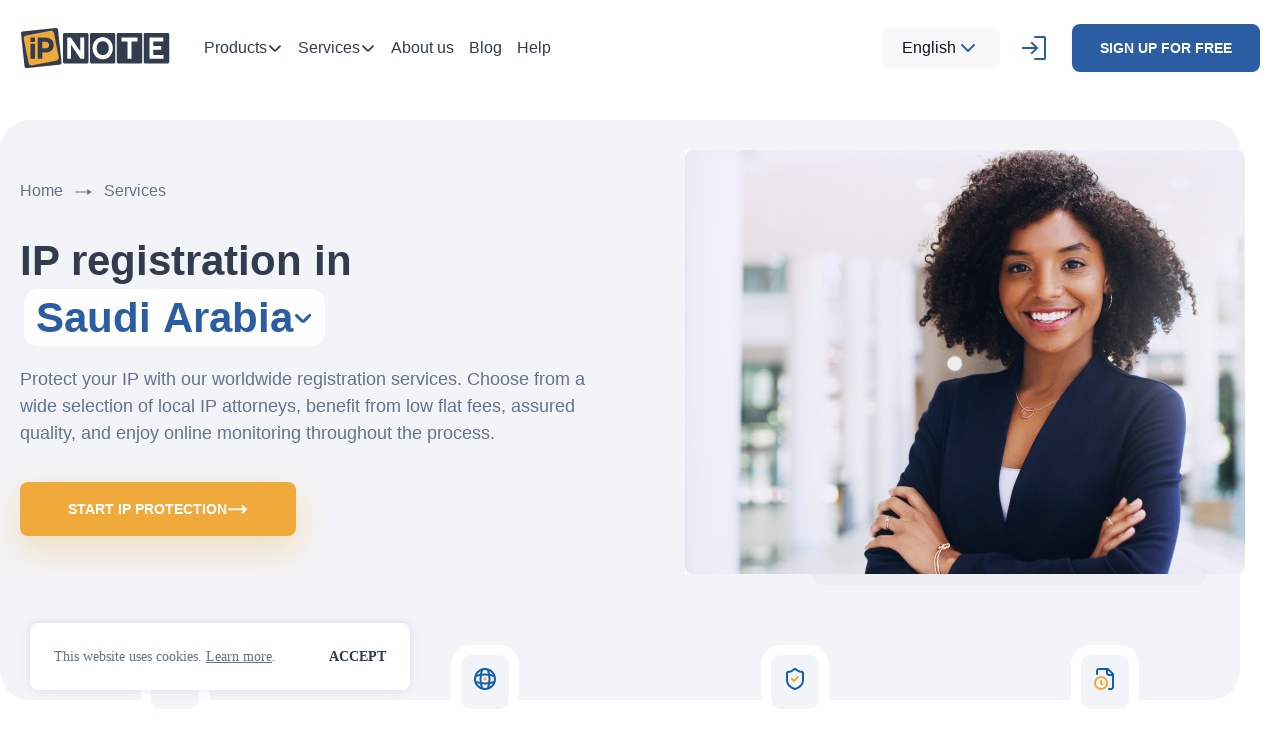

--- FILE ---
content_type: text/html; charset=UTF-8
request_url: https://ipnote.pro/saudiarabia/services/
body_size: 25667
content:
<!doctype html>
<html lang="en" app-version="19.999">
<head>
	<meta charset="UTF-8">
	<meta name="viewport" content="width=414">
	<meta http-equiv="X-UA-Compatible" content="ie=edge">

	<title>Comprehensive IP Services in Saudi Arabia – Expert Assistance</title>

	<meta name="p:domain_verify" content="5ee85ee194e1d4461ebac6b22a898863"/>

	<link rel="apple-touch-icon" sizes="180x180" href="https://ipnote.pro/saudiarabia/wp-content/themes/ipnote/assets/favicon.v3/apple-touch-icon.png">
	<link rel="icon" type="image/png" sizes="32x32" href="https://ipnote.pro/saudiarabia/wp-content/themes/ipnote/assets/favicon.v3/favicon-32x32.png">
	<link rel="icon" type="image/png" sizes="16x16" href="https://ipnote.pro/saudiarabia/wp-content/themes/ipnote/assets/favicon.v3/favicon-16x16.png">
	<link rel="manifest" href="https://ipnote.pro/saudiarabia/wp-content/themes/ipnote/assets/favicon.v3/site.webmanifest">
	<link rel="shortcut icon" href="https://ipnote.pro/saudiarabia/wp-content/themes/ipnote/assets/favicon.v3/favicon.ico">
	<meta name="msapplication-TileColor" content="#ffffff">
	<meta name="msapplication-config" content="https://ipnote.pro/saudiarabia/wp-content/themes/ipnote/assets/favicon.v3/browserconfig.xml">
	<meta name="theme-color" content="#ffffff">

    <style>
		@media (max-width: 767px) {
			@font-face {
				font-family: Tahoma;
				src: url(/Tahoma.woff);
			}
			@font-face {
				font-family: Tahoma;
				src: url(/Tahoma-Bold.woff);
				font-weight: bold;
			}
		}
	</style>

	<script>
		var APP_VERSION = "19.999";
		var IS_DEV = 0;
		var LANG = "en";

		var i18n = {
			errors: {
				unknown: "Unknown error. Please, try again",
			},
		};
	</script>

	<!-- Google Tag Manager -->
	<script>(function(w,d,s,l,i){w[l]=w[l]||[];w[l].push({'gtm.start':
	new Date().getTime(),event:'gtm.js'});var f=d.getElementsByTagName(s)[0],
	j=d.createElement(s),dl=l!='dataLayer'?'&l='+l:'';j.async=true;j.src=
	'https://www.googletagmanager.com/gtm.js?id='+i+dl;f.parentNode.insertBefore(j,f);
	})(window,document,'script','dataLayer','GTM-W8WK772Z');</script>
	<!-- End Google Tag Manager -->


    <!-- Meta Pixel Code -->
    <script>
        !function(f,b,e,v,n,t,s)
        {if(f.fbq)return;n=f.fbq=function(){n.callMethod?
            n.callMethod.apply(n,arguments):n.queue.push(arguments)};
            if(!f._fbq)f._fbq=n;n.push=n;n.loaded=!0;n.version='2.0';
            n.queue=[];t=b.createElement(e);t.async=!0;
            t.src=v;s=b.getElementsByTagName(e)[0];
            s.parentNode.insertBefore(t,s)}(window, document,'script',
            'https://connect.facebook.net/en_US/fbevents.js');
        fbq('init', '800753705134789');
        fbq('track', 'PageView');
    </script>
    <noscript><img height="1" width="1" style="display:none"
                   src="https://www.facebook.com/tr?id=800753705134789&ev=PageView&noscript=1"
        /></noscript>
    <!-- End Meta Pixel Code -->
    <!-- TrustBox script -->
    <script type="text/javascript" src="//widget.trustpilot.com/bootstrap/v5/tp.widget.bootstrap.min.js" async></script>
    <!-- End TrustBox script -->

	<meta name='robots' content='index, follow, max-image-preview:large, max-snippet:-1, max-video-preview:-1' />
	<style>img:is([sizes="auto" i], [sizes^="auto," i]) { contain-intrinsic-size: 3000px 1500px }</style>
	
	<!-- This site is optimized with the Yoast SEO Premium plugin v20.8 (Yoast SEO v20.11) - https://yoast.com/wordpress/plugins/seo/ -->
	<meta name="description" content="Explore our intellectual property services in Saudi Arabia, including trademark registration, patent filing, and design protection ✔ Get expert support to safeguard your innovations" />
	<link rel="canonical" href="https://ipnote.pro/saudiarabia/services/" />
	<meta property="og:locale" content="en_US" />
	<meta property="og:type" content="article" />
	<meta property="og:title" content="Services" />
	<meta property="og:description" content="Explore our intellectual property services in Saudi Arabia, including trademark registration, patent filing, and design protection ✔ Get expert support to safeguard your innovations" />
	<meta property="og:url" content="https://ipnote.pro/saudiarabia/services/" />
	<meta property="og:site_name" content="Saudi Arabia" />
	<meta property="article:modified_time" content="2025-03-18T09:11:23+00:00" />
	<meta property="og:image" content="https://ipnote.pro/saudiarabia/wp-content/uploads/sites/92/2024/07/img_8892.png" />
	<meta property="og:image:width" content="1200" />
	<meta property="og:image:height" content="628" />
	<meta property="og:image:type" content="image/png" />
	<meta name="twitter:card" content="summary_large_image" />
	<script type="application/ld+json" class="yoast-schema-graph">{"@context":"https://schema.org","@graph":[{"@type":"WebPage","@id":"https://ipnote.pro/saudiarabia/services/","url":"https://ipnote.pro/saudiarabia/services/","name":"Comprehensive IP Services in Saudi Arabia – Expert Assistance","isPartOf":{"@id":"https://ipnote.pro/saudiarabia/#website"},"datePublished":"2023-09-18T07:34:46+00:00","dateModified":"2025-03-18T09:11:23+00:00","description":"Explore our intellectual property services in Saudi Arabia, including trademark registration, patent filing, and design protection ✔ Get expert support to safeguard your innovations","breadcrumb":{"@id":"https://ipnote.pro/saudiarabia/services/#breadcrumb"},"inLanguage":"en-US","potentialAction":[{"@type":"ReadAction","target":["https://ipnote.pro/saudiarabia/services/"]}]},{"@type":"BreadcrumbList","@id":"https://ipnote.pro/saudiarabia/services/#breadcrumb","itemListElement":[{"@type":"ListItem","position":1,"name":"Home","item":"https://ipnote.pro/saudiarabia/"},{"@type":"ListItem","position":2,"name":"Services"}]},{"@type":"WebSite","@id":"https://ipnote.pro/saudiarabia/#website","url":"https://ipnote.pro/saudiarabia/","name":"Saudi Arabia","description":"","potentialAction":[{"@type":"SearchAction","target":{"@type":"EntryPoint","urlTemplate":"https://ipnote.pro/saudiarabia/?s={search_term_string}"},"query-input":"required name=search_term_string"}],"inLanguage":"en-US"}]}</script>
	<!-- / Yoast SEO Premium plugin. -->


<link rel='dns-prefetch' href='//ajax.googleapis.com' />
<link rel='stylesheet' id='wp-block-library-css' href='https://ipnote.pro/saudiarabia/wp-includes/css/dist/block-library/style.min.css?ver=6.8.3' type='text/css' media='all' />
<style id='classic-theme-styles-inline-css' type='text/css'>
/*! This file is auto-generated */
.wp-block-button__link{color:#fff;background-color:#32373c;border-radius:9999px;box-shadow:none;text-decoration:none;padding:calc(.667em + 2px) calc(1.333em + 2px);font-size:1.125em}.wp-block-file__button{background:#32373c;color:#fff;text-decoration:none}
</style>
<style id='global-styles-inline-css' type='text/css'>
:root{--wp--preset--aspect-ratio--square: 1;--wp--preset--aspect-ratio--4-3: 4/3;--wp--preset--aspect-ratio--3-4: 3/4;--wp--preset--aspect-ratio--3-2: 3/2;--wp--preset--aspect-ratio--2-3: 2/3;--wp--preset--aspect-ratio--16-9: 16/9;--wp--preset--aspect-ratio--9-16: 9/16;--wp--preset--color--black: #000000;--wp--preset--color--cyan-bluish-gray: #abb8c3;--wp--preset--color--white: #ffffff;--wp--preset--color--pale-pink: #f78da7;--wp--preset--color--vivid-red: #cf2e2e;--wp--preset--color--luminous-vivid-orange: #ff6900;--wp--preset--color--luminous-vivid-amber: #fcb900;--wp--preset--color--light-green-cyan: #7bdcb5;--wp--preset--color--vivid-green-cyan: #00d084;--wp--preset--color--pale-cyan-blue: #8ed1fc;--wp--preset--color--vivid-cyan-blue: #0693e3;--wp--preset--color--vivid-purple: #9b51e0;--wp--preset--gradient--vivid-cyan-blue-to-vivid-purple: linear-gradient(135deg,rgba(6,147,227,1) 0%,rgb(155,81,224) 100%);--wp--preset--gradient--light-green-cyan-to-vivid-green-cyan: linear-gradient(135deg,rgb(122,220,180) 0%,rgb(0,208,130) 100%);--wp--preset--gradient--luminous-vivid-amber-to-luminous-vivid-orange: linear-gradient(135deg,rgba(252,185,0,1) 0%,rgba(255,105,0,1) 100%);--wp--preset--gradient--luminous-vivid-orange-to-vivid-red: linear-gradient(135deg,rgba(255,105,0,1) 0%,rgb(207,46,46) 100%);--wp--preset--gradient--very-light-gray-to-cyan-bluish-gray: linear-gradient(135deg,rgb(238,238,238) 0%,rgb(169,184,195) 100%);--wp--preset--gradient--cool-to-warm-spectrum: linear-gradient(135deg,rgb(74,234,220) 0%,rgb(151,120,209) 20%,rgb(207,42,186) 40%,rgb(238,44,130) 60%,rgb(251,105,98) 80%,rgb(254,248,76) 100%);--wp--preset--gradient--blush-light-purple: linear-gradient(135deg,rgb(255,206,236) 0%,rgb(152,150,240) 100%);--wp--preset--gradient--blush-bordeaux: linear-gradient(135deg,rgb(254,205,165) 0%,rgb(254,45,45) 50%,rgb(107,0,62) 100%);--wp--preset--gradient--luminous-dusk: linear-gradient(135deg,rgb(255,203,112) 0%,rgb(199,81,192) 50%,rgb(65,88,208) 100%);--wp--preset--gradient--pale-ocean: linear-gradient(135deg,rgb(255,245,203) 0%,rgb(182,227,212) 50%,rgb(51,167,181) 100%);--wp--preset--gradient--electric-grass: linear-gradient(135deg,rgb(202,248,128) 0%,rgb(113,206,126) 100%);--wp--preset--gradient--midnight: linear-gradient(135deg,rgb(2,3,129) 0%,rgb(40,116,252) 100%);--wp--preset--font-size--small: 13px;--wp--preset--font-size--medium: 20px;--wp--preset--font-size--large: 36px;--wp--preset--font-size--x-large: 42px;--wp--preset--spacing--20: 0.44rem;--wp--preset--spacing--30: 0.67rem;--wp--preset--spacing--40: 1rem;--wp--preset--spacing--50: 1.5rem;--wp--preset--spacing--60: 2.25rem;--wp--preset--spacing--70: 3.38rem;--wp--preset--spacing--80: 5.06rem;--wp--preset--shadow--natural: 6px 6px 9px rgba(0, 0, 0, 0.2);--wp--preset--shadow--deep: 12px 12px 50px rgba(0, 0, 0, 0.4);--wp--preset--shadow--sharp: 6px 6px 0px rgba(0, 0, 0, 0.2);--wp--preset--shadow--outlined: 6px 6px 0px -3px rgba(255, 255, 255, 1), 6px 6px rgba(0, 0, 0, 1);--wp--preset--shadow--crisp: 6px 6px 0px rgba(0, 0, 0, 1);}:where(.is-layout-flex){gap: 0.5em;}:where(.is-layout-grid){gap: 0.5em;}body .is-layout-flex{display: flex;}.is-layout-flex{flex-wrap: wrap;align-items: center;}.is-layout-flex > :is(*, div){margin: 0;}body .is-layout-grid{display: grid;}.is-layout-grid > :is(*, div){margin: 0;}:where(.wp-block-columns.is-layout-flex){gap: 2em;}:where(.wp-block-columns.is-layout-grid){gap: 2em;}:where(.wp-block-post-template.is-layout-flex){gap: 1.25em;}:where(.wp-block-post-template.is-layout-grid){gap: 1.25em;}.has-black-color{color: var(--wp--preset--color--black) !important;}.has-cyan-bluish-gray-color{color: var(--wp--preset--color--cyan-bluish-gray) !important;}.has-white-color{color: var(--wp--preset--color--white) !important;}.has-pale-pink-color{color: var(--wp--preset--color--pale-pink) !important;}.has-vivid-red-color{color: var(--wp--preset--color--vivid-red) !important;}.has-luminous-vivid-orange-color{color: var(--wp--preset--color--luminous-vivid-orange) !important;}.has-luminous-vivid-amber-color{color: var(--wp--preset--color--luminous-vivid-amber) !important;}.has-light-green-cyan-color{color: var(--wp--preset--color--light-green-cyan) !important;}.has-vivid-green-cyan-color{color: var(--wp--preset--color--vivid-green-cyan) !important;}.has-pale-cyan-blue-color{color: var(--wp--preset--color--pale-cyan-blue) !important;}.has-vivid-cyan-blue-color{color: var(--wp--preset--color--vivid-cyan-blue) !important;}.has-vivid-purple-color{color: var(--wp--preset--color--vivid-purple) !important;}.has-black-background-color{background-color: var(--wp--preset--color--black) !important;}.has-cyan-bluish-gray-background-color{background-color: var(--wp--preset--color--cyan-bluish-gray) !important;}.has-white-background-color{background-color: var(--wp--preset--color--white) !important;}.has-pale-pink-background-color{background-color: var(--wp--preset--color--pale-pink) !important;}.has-vivid-red-background-color{background-color: var(--wp--preset--color--vivid-red) !important;}.has-luminous-vivid-orange-background-color{background-color: var(--wp--preset--color--luminous-vivid-orange) !important;}.has-luminous-vivid-amber-background-color{background-color: var(--wp--preset--color--luminous-vivid-amber) !important;}.has-light-green-cyan-background-color{background-color: var(--wp--preset--color--light-green-cyan) !important;}.has-vivid-green-cyan-background-color{background-color: var(--wp--preset--color--vivid-green-cyan) !important;}.has-pale-cyan-blue-background-color{background-color: var(--wp--preset--color--pale-cyan-blue) !important;}.has-vivid-cyan-blue-background-color{background-color: var(--wp--preset--color--vivid-cyan-blue) !important;}.has-vivid-purple-background-color{background-color: var(--wp--preset--color--vivid-purple) !important;}.has-black-border-color{border-color: var(--wp--preset--color--black) !important;}.has-cyan-bluish-gray-border-color{border-color: var(--wp--preset--color--cyan-bluish-gray) !important;}.has-white-border-color{border-color: var(--wp--preset--color--white) !important;}.has-pale-pink-border-color{border-color: var(--wp--preset--color--pale-pink) !important;}.has-vivid-red-border-color{border-color: var(--wp--preset--color--vivid-red) !important;}.has-luminous-vivid-orange-border-color{border-color: var(--wp--preset--color--luminous-vivid-orange) !important;}.has-luminous-vivid-amber-border-color{border-color: var(--wp--preset--color--luminous-vivid-amber) !important;}.has-light-green-cyan-border-color{border-color: var(--wp--preset--color--light-green-cyan) !important;}.has-vivid-green-cyan-border-color{border-color: var(--wp--preset--color--vivid-green-cyan) !important;}.has-pale-cyan-blue-border-color{border-color: var(--wp--preset--color--pale-cyan-blue) !important;}.has-vivid-cyan-blue-border-color{border-color: var(--wp--preset--color--vivid-cyan-blue) !important;}.has-vivid-purple-border-color{border-color: var(--wp--preset--color--vivid-purple) !important;}.has-vivid-cyan-blue-to-vivid-purple-gradient-background{background: var(--wp--preset--gradient--vivid-cyan-blue-to-vivid-purple) !important;}.has-light-green-cyan-to-vivid-green-cyan-gradient-background{background: var(--wp--preset--gradient--light-green-cyan-to-vivid-green-cyan) !important;}.has-luminous-vivid-amber-to-luminous-vivid-orange-gradient-background{background: var(--wp--preset--gradient--luminous-vivid-amber-to-luminous-vivid-orange) !important;}.has-luminous-vivid-orange-to-vivid-red-gradient-background{background: var(--wp--preset--gradient--luminous-vivid-orange-to-vivid-red) !important;}.has-very-light-gray-to-cyan-bluish-gray-gradient-background{background: var(--wp--preset--gradient--very-light-gray-to-cyan-bluish-gray) !important;}.has-cool-to-warm-spectrum-gradient-background{background: var(--wp--preset--gradient--cool-to-warm-spectrum) !important;}.has-blush-light-purple-gradient-background{background: var(--wp--preset--gradient--blush-light-purple) !important;}.has-blush-bordeaux-gradient-background{background: var(--wp--preset--gradient--blush-bordeaux) !important;}.has-luminous-dusk-gradient-background{background: var(--wp--preset--gradient--luminous-dusk) !important;}.has-pale-ocean-gradient-background{background: var(--wp--preset--gradient--pale-ocean) !important;}.has-electric-grass-gradient-background{background: var(--wp--preset--gradient--electric-grass) !important;}.has-midnight-gradient-background{background: var(--wp--preset--gradient--midnight) !important;}.has-small-font-size{font-size: var(--wp--preset--font-size--small) !important;}.has-medium-font-size{font-size: var(--wp--preset--font-size--medium) !important;}.has-large-font-size{font-size: var(--wp--preset--font-size--large) !important;}.has-x-large-font-size{font-size: var(--wp--preset--font-size--x-large) !important;}
:where(.wp-block-post-template.is-layout-flex){gap: 1.25em;}:where(.wp-block-post-template.is-layout-grid){gap: 1.25em;}
:where(.wp-block-columns.is-layout-flex){gap: 2em;}:where(.wp-block-columns.is-layout-grid){gap: 2em;}
:root :where(.wp-block-pullquote){font-size: 1.5em;line-height: 1.6;}
</style>
<link rel='stylesheet' id='trp-language-switcher-style-css' href='https://ipnote.pro/saudiarabia/wp-content/plugins/translatepress-multilingual/assets/css/trp-language-switcher.css?ver=2.10.7' type='text/css' media='all' />
<link rel='stylesheet' id='cmplz-general-css' href='https://ipnote.pro/saudiarabia/wp-content/plugins/complianz-gdpr/assets/css/cookieblocker.min.css?ver=1764343691' type='text/css' media='all' />
<link rel='stylesheet' id='lib-slick-css' href='https://ipnote.pro/saudiarabia/wp-content/themes/ipnote/assets/libs/slick-1.8.1/slick.min.css?ver=1.8.1' type='text/css' media='all' />
<link rel='stylesheet' id='app-animation-css' href='https://ipnote.pro/saudiarabia/wp-content/themes/ipnote/assets/css/animation.css?ver=19.999' type='text/css' media='all' />
<link rel='stylesheet' id='app-css' href='https://ipnote.pro/saudiarabia/wp-content/themes/ipnote/assets/css/app.css?ver=19.999' type='text/css' media='all' />
<link rel='stylesheet' id='attorneys-css' href='https://ipnote.pro/saudiarabia/wp-content/themes/ipnote/assets/css/attorneys.css?ver=2' type='text/css' media='all' />
<link rel='stylesheet' id='theme-custom-style-css' href='https://ipnote.pro/saudiarabia/wp-content/themes/ipnote/assets/css/custom.css?ver=1.0.2' type='text/css' media='all' />
<link rel='stylesheet' id='jquery-ui-styles-css' href='https://ajax.googleapis.com/ajax/libs/jqueryui/1.8/themes/base/jquery-ui.css?ver=6.8.3' type='text/css' media='all' />
<link rel='stylesheet' id='fancybox-style-css' href='https://ipnote.pro/saudiarabia/wp-content/themes/ipnote/assets/libs/fancybox/fancybox.css?ver=4.0.27' type='text/css' media='all' />
<link rel='stylesheet' id='header-style-css' href='https://ipnote.pro/saudiarabia/wp-content/themes/ipnote/assets/css/header.css?ver=1758613879' type='text/css' media='all' />
<link rel='stylesheet' id='blog-nav-style-css' href='https://ipnote.pro/saudiarabia/wp-content/themes/ipnote/assets/css/blog-nav.css?ver=1733428064' type='text/css' media='all' />
<link rel='stylesheet' id='homepage-style-css' href='https://ipnote.pro/saudiarabia/wp-content/themes/ipnote/assets/css/homepage.css?ver=1754051831' type='text/css' media='all' />
<link rel='stylesheet' id='about-style-css' href='https://ipnote.pro/saudiarabia/wp-content/themes/ipnote/assets/css/about.css?ver=1756558849' type='text/css' media='all' />
<link rel='stylesheet' id='not-found-style-css' href='https://ipnote.pro/saudiarabia/wp-content/themes/ipnote/assets/css/404.css?ver=1751044642' type='text/css' media='all' />
<link rel='stylesheet' id='wp-pagenavi-css' href='https://ipnote.pro/saudiarabia/wp-content/plugins/wp-pagenavi/pagenavi-css.css?ver=2.70' type='text/css' media='all' />
<script type="text/javascript" src="https://ipnote.pro/saudiarabia/wp-includes/js/jquery/jquery.min.js?ver=3.7.1" id="jquery-core-js"></script>
<script type="text/javascript" src="https://ipnote.pro/saudiarabia/wp-includes/js/jquery/jquery-migrate.min.js?ver=3.4.1" id="jquery-migrate-js"></script>
<link rel="https://api.w.org/" href="https://ipnote.pro/saudiarabia/wp-json/" /><link rel="alternate" title="JSON" type="application/json" href="https://ipnote.pro/saudiarabia/wp-json/wp/v2/pages/7" /><meta name="generator" content="WordPress 6.8.3" />
<link rel='shortlink' href='https://ipnote.pro/saudiarabia/?p=7' />
<link rel="alternate" title="oEmbed (JSON)" type="application/json+oembed" href="https://ipnote.pro/saudiarabia/wp-json/oembed/1.0/embed?url=https%3A%2F%2Fipnote.pro%2Fsaudiarabia%2Fservices%2F" />
<link rel="alternate" title="oEmbed (XML)" type="text/xml+oembed" href="https://ipnote.pro/saudiarabia/wp-json/oembed/1.0/embed?url=https%3A%2F%2Fipnote.pro%2Fsaudiarabia%2Fservices%2F&#038;format=xml" />
<!-- HubSpot WordPress Plugin v11.3.21: embed JS disabled as a portalId has not yet been configured --><meta name="generator" content="performance-lab 4.0.0; plugins: ">
<link rel="alternate" hreflang="en-US" href="https://ipnote.pro/saudiarabia/services/"/>
<link rel="alternate" hreflang="es-ES" href="https://ipnote.pro/saudiarabia/es/services/"/>
<link rel="alternate" hreflang="pt-PT" href="https://ipnote.pro/saudiarabia/pt/services/"/>
<link rel="alternate" hreflang="fr-FR" href="https://ipnote.pro/saudiarabia/fra/services/"/>
<link rel="alternate" hreflang="it-IT" href="https://ipnote.pro/saudiarabia/it/services/"/>
<link rel="alternate" hreflang="pl-PL" href="https://ipnote.pro/saudiarabia/pl/services/"/>
<link rel="alternate" hreflang="el" href="https://ipnote.pro/saudiarabia/el/services/"/>
<link rel="alternate" hreflang="zh-CN" href="https://ipnote.pro/saudiarabia/zh/services/"/>
<link rel="alternate" hreflang="hi-IN" href="https://ipnote.pro/saudiarabia/hin/services/"/>
<link rel="alternate" hreflang="ar" href="https://ipnote.pro/saudiarabia/arb/services/"/>
<link rel="alternate" hreflang="id-ID" href="https://ipnote.pro/saudiarabia/id/services/"/>
<link rel="alternate" hreflang="ja" href="https://ipnote.pro/saudiarabia/ja/services/"/>
<link rel="alternate" hreflang="mn" href="https://ipnote.pro/saudiarabia/mn/services/"/>
<link rel="alternate" hreflang="he-IL" href="https://ipnote.pro/saudiarabia/heb/services/"/>
<link rel="alternate" hreflang="en" href="https://ipnote.pro/saudiarabia/services/"/>
<link rel="alternate" hreflang="es" href="https://ipnote.pro/saudiarabia/es/services/"/>
<link rel="alternate" hreflang="pt" href="https://ipnote.pro/saudiarabia/pt/services/"/>
<link rel="alternate" hreflang="fr" href="https://ipnote.pro/saudiarabia/fra/services/"/>
<link rel="alternate" hreflang="it" href="https://ipnote.pro/saudiarabia/it/services/"/>
<link rel="alternate" hreflang="pl" href="https://ipnote.pro/saudiarabia/pl/services/"/>
<link rel="alternate" hreflang="zh" href="https://ipnote.pro/saudiarabia/zh/services/"/>
<link rel="alternate" hreflang="hi" href="https://ipnote.pro/saudiarabia/hin/services/"/>
<link rel="alternate" hreflang="id" href="https://ipnote.pro/saudiarabia/id/services/"/>
<link rel="alternate" hreflang="he" href="https://ipnote.pro/saudiarabia/heb/services/"/>
<style>
	

#cookies {
	display: none;
	position: fixed;
	bottom: 30px;
	left: 30px;
	width: calc(100% - 60px);
	max-width: 380px;
	height: auto;
	z-index: 1000;
	background: var(--c-white);
	box-shadow: 0px 0px 10px rgba(43, 93, 162, 0.15);
	border-radius: 8px;
	overflow: hidden;
}

#cookies-container {
	display: flex;
	width: 100%;
	margin: 0;
	padding: 24px;
	overflow: hidden;
}

#cookies-text {
	align-self: center;
	flex-grow: 1;
	font-family: Tahoma;
	font-style: normal;
	font-weight: normal;
	font-size: 14px;
	line-height: 140%;
	color: #62738D;
	margin: 0;
	padding: 0 24px 0 0;
}

#cookies-text a {
	color: #62738D;
	cursor: pointer;
}

#cookies-text a:hover {
	opacity: 0.6;
}

#cookies-button {
	align-self: center;
	font-family: Tahoma;
	font-style: normal;
	font-weight: bold;
	font-size: 14px;
	line-height: 140%;
	text-transform: uppercase;
	color: #313C4E;
	cursor: pointer;
}

#cookies-button:hover {
	opacity: 0.6;
}
	
</style>

<script>
(function(i,s,o,g,r,a,m){i['GoogleAnalyticsObject']=r;i[r]=i[r]||function(){
(i[r].q=i[r].q||[]).push(arguments)},i[r].l=1*new Date();a=s.createElement(o),
m=s.getElementsByTagName(o)[0];a.async=1;a.src=g;m.parentNode.insertBefore(a,m)
})(window,document,'script','https://www.google-analytics.com/analytics.js','ga');
ga('create', 'G-8KHPE9V46S', 'auto');
ga('send', 'pageview');
</script>

    <script>
        !function(t,e){var o,n,p,r;e.__SV||(window.posthog=e,e._i=[],e.init=function(i,s,a){function g(t,e){var o=e.split(".");2==o.length&&(t=t[o[0]],e=o[1]),t[e]=function(){t.push([e].concat(Array.prototype.slice.call(arguments,0)))}}(p=t.createElement("script")).type="text/javascript",p.async=!0,p.src=s.api_host+"/static/array.js",(r=t.getElementsByTagName("script")[0]).parentNode.insertBefore(p,r);var u=e;for(void 0!==a?u=e[a]=[]:a="posthog",u.people=u.people||[],u.toString=function(t){var e="posthog";return"posthog"!==a&&(e+="."+a),t||(e+=" (stub)"),e},u.people.toString=function(){return u.toString(1)+".people (stub)"},o="capture identify alias people.set people.set_once set_config register register_once unregister opt_out_capturing has_opted_out_capturing opt_in_capturing reset isFeatureEnabled onFeatureFlags getFeatureFlag getFeatureFlagPayload reloadFeatureFlags group updateEarlyAccessFeatureEnrollment getEarlyAccessFeatures getActiveMatchingSurveys getSurveys onSessionId".split(" "),n=0;n<o.length;n++)g(u,o[n]);e._i.push([i,s,a])},e.__SV=1)}(document,window.posthog||[]);
        posthog.init('phc_h6YNfezVrrpDNarra05STSeOruhna0Ji17Eq5i9hD69',{api_host:'https://app.posthog.com', })
    </script>

</head>

<body class="page-services lang-en">

<!-- Google Tag Manager (noscript) -->
<noscript>
	<iframe src="https://www.googletagmanager.com/ns.html?id=GTM-W8WK772Z"
			height="0" width="0" style="display:none;visibility:hidden"></iframe>
</noscript>
<!-- End Google Tag Manager (noscript) -->

<div id="bg">
	<div class="loadingio-spinner-double-ring-7xanfbwlwz7"><div class="ldio-habth6jpi76">
	<div></div>
	<div></div>
	<div><div></div></div>
	<div><div></div></div>
	</div></div>
	<style type="text/css">
	@keyframes ldio-habth6jpi76 {
	  0% { transform: rotate(0) }
	  100% { transform: rotate(360deg) }
	}
	.ldio-habth6jpi76 div { box-sizing: border-box!important }
	.ldio-habth6jpi76 > div {
	  position: absolute;
	  width: 69px;
	  height: 69px;
	  top: 15.5px;
	  left: 15.5px;
	  border-radius: 50%;
	  border: 5px solid #000;
	  border-color: #2b5da2 transparent #2b5da2 transparent;
	  animation: ldio-habth6jpi76 1.25s linear infinite;
	}

	.ldio-habth6jpi76 > div:nth-child(2), .ldio-habth6jpi76 > div:nth-child(4) {
	  width: 57px;
	  height: 57px;
	  top: 21.5px;
	  left: 21.5px;
	  animation: ldio-habth6jpi76 1.25s linear infinite reverse;
	}
	.ldio-habth6jpi76 > div:nth-child(2) {
	  border-color: transparent #f0a93b transparent #f0a93b
	}
	.ldio-habth6jpi76 > div:nth-child(3) { border-color: transparent }
	.ldio-habth6jpi76 > div:nth-child(3) div {
	  position: absolute;
	  width: 100%;
	  height: 100%;
	  transform: rotate(45deg);
	}
	.ldio-habth6jpi76 > div:nth-child(3) div:before, .ldio-habth6jpi76 > div:nth-child(3) div:after {
	  content: "";
	  display: block;
	  position: absolute;
	  width: 5px;
	  height: 5px;
	  top: -5px;
	  left: 27px;
	  background: #2b5da2;
	  border-radius: 50%;
	  box-shadow: 0 64px 0 0 #2b5da2;
	}
	.ldio-habth6jpi76 > div:nth-child(3) div:after {
	  left: -5px;
	  top: 27px;
	  box-shadow: 64px 0 0 0 #2b5da2;
	}

	.ldio-habth6jpi76 > div:nth-child(4) { border-color: transparent; }
	.ldio-habth6jpi76 > div:nth-child(4) div {
	  position: absolute;
	  width: 100%;
	  height: 100%;
	  transform: rotate(45deg);
	}
	.ldio-habth6jpi76 > div:nth-child(4) div:before, .ldio-habth6jpi76 > div:nth-child(4) div:after {
	  content: "";
	  display: block;
	  position: absolute;
	  width: 5px;
	  height: 5px;
	  top: -5px;
	  left: 21px;
	  background: #f0a93b;
	  border-radius: 50%;
	  box-shadow: 0 52px 0 0 #f0a93b;
	}
	.ldio-habth6jpi76 > div:nth-child(4) div:after {
	  left: -5px;
	  top: 21px;
	  box-shadow: 52px 0 0 0 #f0a93b;
	}
	.loadingio-spinner-double-ring-7xanfbwlwz7 {
	  width: 80px;
	  height: 80px;
	  display: inline-block;
	  overflow: hidden;
	  background: none;
	}
	.ldio-habth6jpi76 {
	  width: 100%;
	  height: 100%;
	  position: relative;
	  transform: translateZ(0) scale(0.8);
	  backface-visibility: hidden;
	  transform-origin: 0 0;
	}
	.ldio-habth6jpi76 div { box-sizing: content-box; }
	</style>
</div>


<div id="cookies">
	<div id="cookies-container">
		<div id="cookies-text">This website uses cookies. <a href="https://ipnote.pro/privacy-policy/" class="animate" target="_blank">Learn more</a>.</div>
		<div id="cookies-button" class="animate">ACCEPT</div>
	</div>
</div>


<header class="header">
	<div class="container">
		<div class="header__inner animate">
			<div class="header__logo">
				<div class="logo">

					
					<a class="logo__link animate" href="https://ipnote.pro">
						<img class="logo__image" src="https://ipnote.pro/saudiarabia/wp-content/themes/ipnote/assets/images/logo.svg" width="150" height="42" loading="lazy">
						<img class="logo__image" src="https://ipnote.pro/saudiarabia/wp-content/themes/ipnote/assets/images/logo-alt.svg" width="150" height="42" loading="lazy">
					</a>
				</div>
			</div>
			<div class="header__menu animate">
				<div class="header__navigation navigation">
					<nav class="navigation">
						
<!-- <ul class="navigation__list">

	
</ul> -->


<ul class="navigation__list">


		<!-- <li class="navigation__item">
			<a class="navigation__link animate" href="/">Home</a>
		</li> -->


		
					<li class="navigation__item dropdown hidemobile">
				<a class="navigation__link animate" href="#" data-toggle="dropdown">Products					<svg width="16" height="17" viewBox="0 0 16 17" fill="none" xmlns="http://www.w3.org/2000/svg">
						<path d="M13.2797 6.56665L8.93306 10.9133C8.41973 11.4267 7.57973 11.4267 7.06639 10.9133L2.71973 6.56665" stroke="currentColor" stroke-width="2" stroke-miterlimit="10" stroke-linecap="round" stroke-linejoin="round"/>
					</svg>				
				</a>
			<ul class="submenu__list dropdown-menu">
				<li>
					<span class="submenu__link hidden-link" data-link="https://app.ipnote.pro/public-page/company-public-info">Attorney’s Marketplace</span>
				</li>
				<li>
					<a class="submenu__link" href="/ipms/">IP Portfolio Management</a>
				</li>
				<li>
					<span class="submenu__link hidden-link" data-link="/prime-ultra/">For IP Law Firms</span>
				</li>


				

			</ul>
		</li>
				
		<!-- <li class="navigation__item dropdown hidemobile">
			<a class="navigation__link animate" href="" data-toggle="dropdown" style="pointer-events: none;">Products<i class="icon-arrow"></i></a>
			<ul class="submenu__list dropdown-menu">
				<li><a class="submenu__link" href="https://app.ipnote.pro/ai">AI Assistant</a></li>
				<li><a class="submenu__link" href="https://app.ipnote.pro/public-page/company-public-info">Attorney’s Marketplace</a></li>
				<li><a class="submenu__link" href="/for-tech-companies/">For Tech companies</a></li>
				<li><a class="submenu__link" href="https://ipnote.softr.app/">For attorneys</a></li>
				<li><a class="submenu__link" href="https://ipnote-wl.softr.app/">IPMS for Law firms</a></li>
			</ul>
		</li> -->

					<li class="navigation__item dropdown showmobile">
			<a class="navigation__link animate" href="#" data-toggle="dropdown">Products				<svg width="16" height="17" viewBox="0 0 16 17" fill="none" xmlns="http://www.w3.org/2000/svg">
					<path d="M13.2797 6.56665L8.93306 10.9133C8.41973 11.4267 7.57973 11.4267 7.06639 10.9133L2.71973 6.56665" stroke="currentColor" stroke-width="2" stroke-miterlimit="10" stroke-linecap="round" stroke-linejoin="round"></path>
				</svg>
			</a>
			<ul class="submenu__list dropdown-menu">
							 <li><a class="submenu__link" href="https://app.ipnote.pro/ai">AI Assistant</a></li>
							 <li><a class="submenu__link" href="https://app.ipnote.pro/public-page/company-public-info">Attorney’s Marketplace</a></li>
							 <li><a class="submenu__link" href=" https://ipnote.pro/for-tech-companies/">IP Portfolio Management</a></li>
							 <li><a class="submenu__link" href="https://ipnote.softr.app/">For Attorneys</a></li>
							 <li><a class="submenu__link" href="https://ipnote-wl.softr.app/">IPMS for Law Firms</a></li>
							 <li><a class="submenu__link" href="https://www.ipnote.app/">AI Trademark Search</a></li>
							 <li><a class="submenu__link" href="https://www.ipnote.ai/">AI Patent Search</a></li>
						</ul>
		</li>
		

		<!-- <li class="navigation__item dropdown showmobile">
			<a class="navigation__link animate" href="#" data-toggle="dropdown">Products<i class="icon-arrow"></i></a>
			<ul class="submenu__list dropdown-menu">
				<li><a class="submenu__link" href="https://app.ipnote.pro/ai">AI Assistant</a></li>
				<li><a class="submenu__link" href="https://app.ipnote.pro/public-page/company-public-info">Attorney’s Marketplace</a></li>
				<li><a class="submenu__link" href="/for-tech-companies/">For Tech companies</a></li>
				<li><a class="submenu__link" href="https://ipnote.softr.app/">For attorneys</a></li>
				<li><a class="submenu__link" href="https://ipnote-wl.softr.app/">IPMS for Law firms</a></li>
			</ul>
		</li> -->



		

		
			
			<li class="navigation__item navigation__item--services dropdown hidemobile">
				<a class="navigation__link animate" href="https://ipnote.pro/saudiarabia/services/" data-toggle="dropdown">
					Services					<svg width="16" height="17" viewBox="0 0 16 17" fill="none" xmlns="http://www.w3.org/2000/svg">
						<path d="M13.2797 6.56665L8.93306 10.9133C8.41973 11.4267 7.57973 11.4267 7.06639 10.9133L2.71973 6.56665" stroke="currentColor" stroke-width="2" stroke-miterlimit="10" stroke-linecap="round" stroke-linejoin="round"/>
					</svg>				
				</a>
				<ul class="submenu__list dropdown-menu">

					<li>
						<a class="submenu__link" href="https://ipnote.pro/saudiarabia/services/trademark-registration/">
							Trademark Registration
						</a>
					</li>
					<li>
						<a class="submenu__link" href="https://ipnote.pro/saudiarabia/services/patent-registration/">
							Patent Registration
						</a>
					</li>
					<li>
						<a class="submenu__link" href="https://ipnote.pro/saudiarabia/services/design-registration/">
							Design Registration
						</a>
					</li>

				</ul>
			</li>
		
		


		<!-- <li class="navigation__item navigation__item--services dropdown hidemobile">
			<a class="navigation__link animate" href="/services/" data-toggle="dropdown">Services<i class="icon-arrow"></i></a>
			<ul class="submenu__list dropdown-menu">
				<li><a class="submenu__link" href="/services/trademark-registration/">Trademark registration</a></li>
				<li><a class="submenu__link" href="/services/patent-registration/">Patent registration</a></li>
				<li><a class="submenu__link" href="/services/design-registration/">Design registration</a></li>
			</ul>
		</li> -->

					<li class="navigation__item dropdown showmobile">
			<a class="navigation__link animate" href="/saudiarabia/services/" data-toggle="dropdown">Services				<svg width="16" height="17" viewBox="0 0 16 17" fill="none" xmlns="http://www.w3.org/2000/svg">
					<path d="M13.2797 6.56665L8.93306 10.9133C8.41973 11.4267 7.57973 11.4267 7.06639 10.9133L2.71973 6.56665" stroke="currentColor" stroke-width="2" stroke-miterlimit="10" stroke-linecap="round" stroke-linejoin="round"></path>
				</svg>
			</a>
			<ul class="submenu__list dropdown-menu">
							 <li><a class="submenu__link" href="/saudiarabia/services/">Services</a></li>
						 <li><a class="submenu__link" href="/saudiarabia/services/trademark-registration/">Trademark registration</a></li>
						 <li><a class="submenu__link" href="/saudiarabia/services/patent-registration/">Patent registration</a></li>
						 <li><a class="submenu__link" href="/saudiarabia/services/design-registration/">Design registration</a></li>
					</ul>
		</li>
		
		<!-- <li class="navigation__item dropdown showmobile">
			<a class="navigation__link animate" href="/services/" data-toggle="dropdown">Services<i class="icon-arrow"></i></a>
			<ul class="submenu__list dropdown-menu">
				<li class="showmobile"><a class="submenu__link" href="/services/">Services</a></li>
				<li><a class="submenu__link" href="/services/trademark-registration/">Trademark registration</a></li>
				<li><a class="submenu__link" href="/services/patent-registration/">Patent registration</a></li>
				<li><a class="submenu__link" href="/services/design-registration/">Design registration</a></li>
			</ul>
		</li> -->


		<li class="navigation__item">
			<a class="navigation__link animate" href="https://ipnote.pro/about/">About us</a>
		</li>
		<li class="navigation__item">
			<a class="navigation__link animate" href="https://ipnote.pro/en/blog/">Blog</a>
		</li>
		<li class="navigation__item">
			<span class="navigation__link animate hidden-link" data-link="https://ipnote.pro/en/blog/category/help-center/">Help</span>
		</li>

		


		

		
		










		
		<!-- <li class="navigation__item">
			<a class="navigation__link" target="_blank" href="#" onclick='window.open("https://help.ipnote.pro/");return false;'>Help</a>
		</li> -->

		<!-- onclick='window.open("https://help.ipnote.pro/");return false;' -->
</ul>
<!-- <ul>
    <li class="dropdown">
      <a href="#" data-toggle="dropdown">First Menu <i class="icon-arrow"></i></a>
      <ul class="dropdown-menu">
        <li><a href="#">Home</a></li>
        <li><a href="#">About Us</a></li>
        <li><a href="#">Services</a></li>
        <li><a href="#">Contact</a></li>
      </ul>
    </li>
    <li class="dropdown">
      <a href="#" data-toggle="dropdown">Second Menu <i class="icon-arrow"></i></a>
      <ul class="dropdown-menu">
        <li><a href="#">Home</a></li>
        <li><a href="#">About Us</a></li>
        <li><a href="#">Services</a></li>
        <li><a href="#">Contact</a></li>
      </ul>
    </li>
    <li class="dropdown">
      <a href="#" data-toggle="dropdown">Third Menu <i class="icon-arrow"></i></a>
      <ul class="dropdown-menu">
        <li><a href="#">Home</a></li>
        <li><a href="#">About Us</a></li>
        <li><a href="#">Services</a></li>
        <li><a href="#">Contact</a></li>
      </ul>
    </li>
  </ul> -->

<script>
	jQuery('.hidden-link').on('click', function (e) {
	    e.preventDefault();
	    window.location.href = jQuery(this).data('link');
	});
</script>					</nav>
				</div>
                				<div style="display: none;">
					saudiarabia/services/<br/>3<br/>Array
(
    [0] => saudiarabia
    [1] => services
    [2] => 
)
<br/>saudiarabia/services/				</div>

				
                
					<div class="header-language-switcher">
						

	<div class="custom-language-switcher blog-nav-buttons-item">
		<button class="blog-nav-button">
			<span>English</span>
			<svg width="24" height="24" viewBox="0 0 24 24" fill="none" xmlns="http://www.w3.org/2000/svg">
				<path d="M6 9L12 15L18 9" stroke="currentColor" stroke-width="2" stroke-linecap="round" stroke-linejoin="round"/>
			</svg>						
		</button>

		<div class="blog-nav-dropdown">
			<ul class="blog-nav-dropdown-list blog-nav-dropdown-text" data-no-translation>
									<li class="blog-nav-dropdown-item">
						<a href="https://ipnote.pro/saudiarabia/es/services/" class="blog-nav-dropdown-button" data-language="es_ES">Spanish</a>
					</li>
									<li class="blog-nav-dropdown-item">
						<a href="https://ipnote.pro/saudiarabia/pt/services/" class="blog-nav-dropdown-button" data-language="pt_PT">Portuguese</a>
					</li>
									<li class="blog-nav-dropdown-item">
						<a href="https://ipnote.pro/saudiarabia/fra/services/" class="blog-nav-dropdown-button" data-language="fr_FR">French</a>
					</li>
									<li class="blog-nav-dropdown-item">
						<a href="https://ipnote.pro/saudiarabia/it/services/" class="blog-nav-dropdown-button" data-language="it_IT">Italian</a>
					</li>
									<li class="blog-nav-dropdown-item">
						<a href="https://ipnote.pro/saudiarabia/pl/services/" class="blog-nav-dropdown-button" data-language="pl_PL">Polish</a>
					</li>
									<li class="blog-nav-dropdown-item">
						<a href="https://ipnote.pro/saudiarabia/el/services/" class="blog-nav-dropdown-button" data-language="el">Greek</a>
					</li>
									<li class="blog-nav-dropdown-item">
						<a href="https://ipnote.pro/saudiarabia/zh/services/" class="blog-nav-dropdown-button" data-language="zh_CN">Chinese</a>
					</li>
									<li class="blog-nav-dropdown-item">
						<a href="https://ipnote.pro/saudiarabia/hin/services/" class="blog-nav-dropdown-button" data-language="hi_IN">Hindi</a>
					</li>
									<li class="blog-nav-dropdown-item">
						<a href="https://ipnote.pro/saudiarabia/arb/services/" class="blog-nav-dropdown-button" data-language="ar">Arabic</a>
					</li>
									<li class="blog-nav-dropdown-item">
						<a href="https://ipnote.pro/saudiarabia/id/services/" class="blog-nav-dropdown-button" data-language="id_ID">Indonesian</a>
					</li>
									<li class="blog-nav-dropdown-item">
						<a href="https://ipnote.pro/saudiarabia/ja/services/" class="blog-nav-dropdown-button" data-language="ja">Japanese</a>
					</li>
									<li class="blog-nav-dropdown-item">
						<a href="https://ipnote.pro/saudiarabia/mn/services/" class="blog-nav-dropdown-button" data-language="mn">Mongolian</a>
					</li>
									<li class="blog-nav-dropdown-item">
						<a href="https://ipnote.pro/saudiarabia/heb/services/" class="blog-nav-dropdown-button" data-language="he_IL">Hebrew</a>
					</li>
				
			</ul>							
		</div>
			
	</div>



						</div>
					
						
				<div class="header__actions">
					<a class="header__sign-in animate" href="//app.ipnote.pro" target="_blank">
						<svg width="32" height="32" viewBox="0 0 32 32" fill="none" xmlns="http://www.w3.org/2000/svg">
							<path d="M11.75 21.25L17 16L11.75 10.75" stroke="#2B5DA2" stroke-width="2"
								  stroke-linecap="round" stroke-linejoin="round"/>
							<path d="M2.99634 16H16.9963" stroke="#2B5DA2" stroke-width="2" stroke-linecap="round"
								  stroke-linejoin="round"/>
							<path d="M15 5H24C24.2652 5 24.5196 5.10536 24.7071 5.29289C24.8946 5.48043 25 5.73478 25 6V26C25 26.2652 24.8946 26.5196 24.7071 26.7071C24.5196 26.8946 24.2652 27 24 27H15"
								  stroke="#2B5DA2" stroke-width="2" stroke-linecap="round" stroke-linejoin="round"/>
						</svg>
					</a>
											<a href="https://app.ipnote.pro/auth/sign-up"  target="_blank"
						   class="btn animate">Sign up for free</a>
				</div>
			</div>
			<button class="header__burger-button burger-button" aria-label="Main Menu">
				<svg width="100" height="100" viewBox="0 0 100 100">
					<path class="burger-button__line burger-button__line--1"
						  d="M 20,29.000046 H 80.000231 C 80.000231,29.000046 94.498839,28.817352 94.532987,66.711331 94.543142,77.980673 90.966081,81.670246 85.259173,81.668997 79.552261,81.667751 75.000211,74.999942 75.000211,74.999942 L 25.000021,25.000058"/>
					<path class="burger-button__line burger-button__line--2" d="M 20,50 H 80"/>
					<path class="burger-button__line burger-button__line--3"
						  d="M 20,70.999954 H 80.000231 C 80.000231,70.999954 94.498839,71.182648 94.532987,33.288669 94.543142,22.019327 90.966081,18.329754 85.259173,18.331003 79.552261,18.332249 75.000211,25.000058 75.000211,25.000058 L 25.000021,74.999942"/>
				</svg>
			</button>
			<div class="header__signup-block">

								<div class="header-language-switcher">
					

	<div class="custom-language-switcher blog-nav-buttons-item">
		<button class="blog-nav-button">
			<span>English</span>
			<svg width="24" height="24" viewBox="0 0 24 24" fill="none" xmlns="http://www.w3.org/2000/svg">
				<path d="M6 9L12 15L18 9" stroke="currentColor" stroke-width="2" stroke-linecap="round" stroke-linejoin="round"/>
			</svg>						
		</button>

		<div class="blog-nav-dropdown">
			<ul class="blog-nav-dropdown-list blog-nav-dropdown-text" data-no-translation>
									<li class="blog-nav-dropdown-item">
						<a href="https://ipnote.pro/saudiarabia/es/services/" class="blog-nav-dropdown-button" data-language="es_ES">Spanish</a>
					</li>
									<li class="blog-nav-dropdown-item">
						<a href="https://ipnote.pro/saudiarabia/pt/services/" class="blog-nav-dropdown-button" data-language="pt_PT">Portuguese</a>
					</li>
									<li class="blog-nav-dropdown-item">
						<a href="https://ipnote.pro/saudiarabia/fra/services/" class="blog-nav-dropdown-button" data-language="fr_FR">French</a>
					</li>
									<li class="blog-nav-dropdown-item">
						<a href="https://ipnote.pro/saudiarabia/it/services/" class="blog-nav-dropdown-button" data-language="it_IT">Italian</a>
					</li>
									<li class="blog-nav-dropdown-item">
						<a href="https://ipnote.pro/saudiarabia/pl/services/" class="blog-nav-dropdown-button" data-language="pl_PL">Polish</a>
					</li>
									<li class="blog-nav-dropdown-item">
						<a href="https://ipnote.pro/saudiarabia/el/services/" class="blog-nav-dropdown-button" data-language="el">Greek</a>
					</li>
									<li class="blog-nav-dropdown-item">
						<a href="https://ipnote.pro/saudiarabia/zh/services/" class="blog-nav-dropdown-button" data-language="zh_CN">Chinese</a>
					</li>
									<li class="blog-nav-dropdown-item">
						<a href="https://ipnote.pro/saudiarabia/hin/services/" class="blog-nav-dropdown-button" data-language="hi_IN">Hindi</a>
					</li>
									<li class="blog-nav-dropdown-item">
						<a href="https://ipnote.pro/saudiarabia/arb/services/" class="blog-nav-dropdown-button" data-language="ar">Arabic</a>
					</li>
									<li class="blog-nav-dropdown-item">
						<a href="https://ipnote.pro/saudiarabia/id/services/" class="blog-nav-dropdown-button" data-language="id_ID">Indonesian</a>
					</li>
									<li class="blog-nav-dropdown-item">
						<a href="https://ipnote.pro/saudiarabia/ja/services/" class="blog-nav-dropdown-button" data-language="ja">Japanese</a>
					</li>
									<li class="blog-nav-dropdown-item">
						<a href="https://ipnote.pro/saudiarabia/mn/services/" class="blog-nav-dropdown-button" data-language="mn">Mongolian</a>
					</li>
									<li class="blog-nav-dropdown-item">
						<a href="https://ipnote.pro/saudiarabia/heb/services/" class="blog-nav-dropdown-button" data-language="he_IL">Hebrew</a>
					</li>
				
			</ul>							
		</div>
			
	</div>



					</div>
				
				<a class="header__sign-in animate" href="//app.ipnote.pro" target="_blank">
							<svg width="32" height="32" viewBox="0 0 32 32" fill="none" xmlns="http://www.w3.org/2000/svg">
								<path d="M11.75 21.25L17 16L11.75 10.75" stroke="#2B5DA2" stroke-width="2"
									stroke-linecap="round" stroke-linejoin="round"/>
								<path d="M2.99634 16H16.9963" stroke="#2B5DA2" stroke-width="2" stroke-linecap="round"
									stroke-linejoin="round"/>
								<path d="M15 5H24C24.2652 5 24.5196 5.10536 24.7071 5.29289C24.8946 5.48043 25 5.73478 25 6V26C25 26.2652 24.8946 26.5196 24.7071 26.7071C24.5196 26.8946 24.2652 27 24 27H15"
									stroke="#2B5DA2" stroke-width="2" stroke-linecap="round" stroke-linejoin="round"/>
							</svg>
						</a>
				<a href="https://app.ipnote.pro/auth/sign-up" class="header__signup-button">SIGN UP</a>
			
			</div>
		</div>
	</div>
	
	<div class="off-canvas">
		<nav class="off-canvas-nav">
			<ul class="off-canvas-nav-list">


		
							<li class="has-children">
					<a href="https://ipnote.pro/saudiarabia/services/">Services</a>
					<ul class="sub-menu">
							<li><a href="https://ipnote.pro/saudiarabia/services/trademark-registration/">Trademark Registration</a></li>
							<li><a href="https://ipnote.pro/saudiarabia/services/patent-registration/">Patent Registration</a></li>
							<li><a href="https://ipnote.pro/saudiarabia/services/design-registration/">Design Registration</a></li>
					</ul>
				</li>


		


				
				<li class="has-children">
					<a href="#">Products</a>
					<ul class="sub-menu">
												<li><a href="https://app.ipnote.pro/public-page/company-public-info">Attorney’s Marketplace</a></li>
						<li><a href="https://ipnote.pro/saudiarabia/ipms/">IP Portfolio Management</a></li>
						<li><a href="https://ipnote.pro/saudiarabia/prime-ultra/">For IP Law Firms</a></li>
					</ul>
				</li>
				<li><a href="https://ipnote.pro/saudiarabia/about/">About us</a></li>
				<li><a href="/en/blog/">Blog</a></li>
			</ul>
		</nav>
	</div>

</header>
<main>

<style>
  .a__tab {
    color: inherit;
    text-decoration: none;
  }
</style>

<section class="hero hero-first section scroll-effect">
  <div class="container">
    <div class="hero__inner">
    
      <!-- left -->
      <div class="hero__body">
        <div class="hero__breadcrumbs">
          <a href="/" class="hero__breadcrumbs-item">Home</a>
          <span class="hero__breadcrumbs-item hero__breadcrumbs-item__sep">&nbsp;</span>
          <span class="hero__breadcrumbs-item">Services</span>
        </div>


                <h1 class="hero__title hero__title-mobile-fix animation animation-move-top animation-delay-01">
          <div class="heading-location">
            <div class="heading-location-title">
              IP registration in <span class="heading-location-before-region"></span> 
            </div>
            <div class="heading-location-current">
              <button class="heading-location-region">
                <span class="heading-location-region-text">Saudi Arabia</span>
                <svg viewBox="0 0 20 20" fill="none">
                  <path d="M16.5999 7.45825L11.1666 12.8916C10.5249 13.5333 9.4749 13.5333 8.83324 12.8916L3.3999 7.45825" stroke="currentColor" stroke-width="3" stroke-miterlimit="10" stroke-linecap="round" stroke-linejoin="round"/>
                </svg>
              </button>
            </div>
          </div>
        </h1>   


            
                
        <!-- IP registration <br />in
          <a class="hero__link" href="" style="pointer-events: none;"><span class="hero__slogan-label hero__slogan-label_dotted">USA</span></a> -->
        <!-- <div class="hero__slogan animation animation-move-top animation-delay-02">
          <span class="hero__slogan-label">the United States of America</span>
        </div> -->

                <div class="hero__description-container">
          <p class="hero__description h5 animation animation-move-top animation-delay-03">
          Protect your IP with our worldwide registration services. Choose from a wide selection of local IP attorneys, benefit from low flat fees, assured quality, and enjoy online monitoring throughout the process.          </p>
          <footer class="hero__footer animation animation-move-top animation-delay-04">
          
            
              <div class="button-wrapper">
                <a 
                  href="https://app.ipnote.pro/ai?actions=IP registration in
Saudi Arabia" 
                  target="_self"  
                   class="btn btn--orange animate">
                  Start IP protection                  <img src="https://ipnote.pro/saudiarabia/wp-content/themes/ipnote/assets/images/services/white-arrow.svg" loading="lazy">
                </a>
              </div>
              
                        <!-- <a href="https://app.ipnote.pro/auth/sign-up" target="_blank"
               class="btn btn--orange animate">Sign up for free</a> -->
          </footer>
        </div>
        <!-- <div class="hero__line-icon">
          <img src="https://ipnote.pro/saudiarabia/wp-content/themes/ipnote/assets/images/attorneys/arrow-04.png" loading="lazy">
        </div> -->
              </div>

      <!-- right -->
      <div class="hero__images">
      <!-- <img src="https://ipnote.pro/saudiarabia/wp-content/themes/ipnote/assets/images/services/image105.jpg"> -->

      <div class="animation animation-scale-fade-in animation-delay-10" data-icon-01>
          <img src="https://ipnote.pro/saudiarabia/wp-content/themes/ipnote/assets/images/services/image_105.jpg">
      </div>
        


        <!-- <div class="hero__images-aicon animation animation-scale-fade-in animation-delay-10" data-icon-01>
          <img src="https://ipnote.pro/saudiarabia/wp-content/themes/ipnote/assets/images/attorneys/icon-a01.png">
        </div>

        
        <div class="hero__images-aicon animation animation-scale-fade-in animation-delay-12" data-icon-02>
          <img src="https://ipnote.pro/saudiarabia/wp-content/themes/ipnote/assets/images/attorneys/icon-a02.png">
        </div>

        
        <div class="hero__images-aicon animation animation-scale-fade-in animation-delay-14" data-icon-03>
          <img src="https://ipnote.pro/saudiarabia/wp-content/themes/ipnote/assets/images/attorneys/icon-a03.png">
        </div>

      
        <div class="hero__images-row">
          <div class="hero__images-item animation animation-scale-fade-in animation-delay-06" data-aitem-01>
            <div class="hero__images-item__image">
              <img src="https://ipnote.pro/saudiarabia/wp-content/themes/ipnote/assets/images/services/image105.jpg">
            </div>
            <div class="hero__images-item__text">Receive new orders<br />on the marketplace</div>
          </div>
        </div>

      
        <div class="hero__images-row">
          <div class="hero__images-item animation animation-scale-fade-in animation-delay-07" data-aitem-02>
            <div class="hero__images-item__image">
              <img src="https://ipnote.pro/saudiarabia/wp-content/themes/ipnote/assets/images/attorneys/icon-hero-02.png">
            </div>
            <div class="hero__images-item__text">Manage all clients<br />in one place</div>
          </div>
          <div class="hero__images-item animation animation-scale-fade-in animation-delay-08" data-aitem-03>
            <div class="hero__images-item__image">
              <img src="https://ipnote.pro/saudiarabia/wp-content/themes/ipnote/assets/images/attorneys/icon-hero-03.png">
            </div>
            <div class="hero__images-item__text">Use IP services<br />in one place</div>
          </div>
        </div> -->

      </div>

      <!-- bottom -->
      <div class="hero__bottom">
                <div class="hero__description-container">
          <p class="hero__description h5 animation animation-move-top animation-delay-03">
          Protect your IP with our worldwide registration services. Choose from a wide selection of local IP attorneys, benefit from low flat fees, assured quality, and enjoy online monitoring throughout the process.          </p>
          <footer class="hero__footer animation animation-move-top animation-delay-04">
          
            
              <div class="button-wrapper">
                <a 
                  href="https://app.ipnote.pro/ai?actions=IP registration in
Saudi Arabia" 
                  target="_self"  
                   class="btn btn--orange animate">
                  Start IP protection                  <img src="https://ipnote.pro/saudiarabia/wp-content/themes/ipnote/assets/images/services/white-arrow.svg" loading="lazy">
                </a>
              </div>
              
                        <!-- <a href="https://app.ipnote.pro/auth/sign-up" target="_blank"
               class="btn btn--orange animate">Sign up for free</a> -->
          </footer>
        </div>
        <!-- <div class="hero__line-icon">
          <img src="https://ipnote.pro/saudiarabia/wp-content/themes/ipnote/assets/images/attorneys/arrow-04.png" loading="lazy">
        </div> -->
              </div>
    </div>
  </div>
</section>



<!-- capabilities -->
<section class="capabilites_container">
  <div class="capabilites_row container">
  <div class="capability">
  <div class="capability_image_container">
      <div class="image_back">
        <img src="https://ipnote.pro/saudiarabia/wp-content/themes/ipnote/assets/images/services/ai.svg" alt="ai">
      </div>
      </div>
      <header class="capability_title">
        AI assistant      </header>
      <article class="capability_description">
        Free global trademark and patent searches, easy task creating and more      </article>
    </div>
    <div class="capability">
      
    <div class="capability_image_container">
      <div class="image_back">
          <img src="https://ipnote.pro/saudiarabia/wp-content/themes/ipnote/assets/images/services/globus.svg" alt="globus">
      </div>
      </div>
      <header class="capability_title">
        Local IP Attorneys       </header>
      <article class="capability_description">
        Connect with 800+ verified trademark attorneys in 190+ countries      </article>
    </div>
    <div class="capability">
    <div class="capability_image_container">
      <div class="image_back">
      <img src="https://ipnote.pro/saudiarabia/wp-content/themes/ipnote/assets/images/services/security.svg" alt="security">
      </div>
      </div>
      <header class="capability_title">
        Guaranteed Security      </header>
      <article class="capability_description">
      Flat fees, secure and fast online payments with guaranteed results      </article>
    </div>
    <div class="capability">
      <div class="capability_image_container">
      <div class="image_back">
      <img src="https://ipnote.pro/saudiarabia/wp-content/themes/ipnote/assets/images/services/file.svg" alt="file">
      </div>
      </div>
      <header class="capability_title">
        Fully Online      </header>
      <article class="capability_description">
        Manage your trademark registration 24/7 with automatic auto-sync to the patent offices      </article>
    </div>
  </div>
</section>
<section class="cards-steps--padding slines">
  <div class="container">
    <div class="slines__container">

                        
<a class="sline__item animation animation-move-top animation-delay-01" href="https://ipnote.pro/saudiarabia/services/design-registration/">
        <div class="sline__item-title">Design registration</div>
        <div class="sline__item-text"><p>Industrial design (or design patent) registration is crucial for protecting the appearance of a product and preventing others from copying or imitating it.</p>
</div>
        <div class="sline__item-links">
          <span class="sline__read-link">Read more</span>
          <span class="sline__arrow-link"></span>
        </div>
                                </a>
                
                            
<a class="sline__item animation animation-move-top animation-delay-01" href="https://ipnote.pro/saudiarabia/services/trademark-registration/">
        <div class="sline__item-title">Trademark registration</div>
        <div class="sline__item-text"><p>A trademark gives a monopoly right to sell products or services under a certain designation, e.g. a word, logo, symbol, slogan, label, etc.</p>
</div>
        <div class="sline__item-links">
          <span class="sline__read-link">Read more</span>
          <span class="sline__arrow-link"></span>
        </div>
                                </a>
                
                            
<a class="sline__item animation animation-move-top animation-delay-01" href="https://ipnote.pro/saudiarabia/services/patent-registration/">
        <div class="sline__item-title">Patent registration</div>
        <div class="sline__item-text"><p>A patent or utility patent grants a monopoly right to produce and sell products created using the technological solution protected by the patent.</p>
</div>
        <div class="sline__item-links">
          <span class="sline__read-link">Read more</span>
          <span class="sline__arrow-link"></span>
        </div>
                                </a>
                
                            

<!-- <div class="sline__item animation animation-move-top animation-delay-01">
        <div class="sline__item-title">Services</div>
        <div class="sline__item-text"></div>
        <div class="sline__item-links">
          <a class="sline__read-link" href="https://ipnote.pro/saudiarabia/services/">Read more</a>
          <a class="sline__arrow-link" href="https://ipnote.pro/saudiarabia/services/"><img src="https://ipnote.pro/saudiarabia/wp-content/themes/ipnote/assets/images/services/icon-check-marks.svg" alt=""></a>
        </div>
      </div> -->



      <!-- <div class="sline__item animation animation-move-top animation-delay-01">
        <div class="sline__item-title">The AI will alert you about potential problems upfront</div>
        <div class="sline__item-text">Our digital assistant analyzes deadlines and timelines for all projects, and creates tasks for team members.</div>
        <div class="sline__item-links">
          <a class="sline__read-link" href="">Read more</a>
          <a class="sline__arrow-link" href=""><img src="https://ipnote.pro/saudiarabia/wp-content/themes/ipnote/assets/images/services/icon-check-marks.svg" alt=""></a>
        </div>
      </div>

      <div class="sline__item animation animation-move-top animation-delay-02">
        <div class="sline__item-title">International level of security and quality</div>
        <div class="sline__item-text">iPNOTE strictly complies with all international laws and privacy policies.</div>
      </div>

      <div class="sline__item animation animation-move-top animation-delay-03">
        <div class="sline__item-title">We offer individual solution based on your specific needs</div>
        <div class="sline__item-text">Our customer support is available 24/7. Discuss your issues in a chat with our manager or request a call.</div>
      </div> -->

    </div>
  </div>
</section>


<section class="opportunities opportunities--service section_80 section--gray-bg scroll-effect">
  <div class="container">
    <div class="opportunities__inner">
      <header class="opportunities__header">
        <div class="opportunities__title h2">Why iPNOTE?</div>
      </header>
      <div class="opportunities__body">
        <div class="opportunities__info">
          <ul class="opportunities__list">
          
<li class="opportunities__item animation animation-move-top animation-delay-01">
            <div class="opportunities__icon-wrapper">
              <img src="https://ipnote.pro/saudiarabia/wp-content/themes/ipnote/assets/icons/alt/icon-rating.png" loading="lazy" width="60" height="60">
            </div>
            <p class="opportunities__description h5">More than 800 IP law firms from 150+ countries, ranking and reviews</p>
          </li>
          
<li class="opportunities__item animation animation-move-top animation-delay-01">
            <div class="opportunities__icon-wrapper">
              <img src="https://ipnote.pro/saudiarabia/wp-content/themes/ipnote/assets/icons/alt/icon-aiassistant.png" loading="lazy" width="60" height="60">
            </div>
            <p class="opportunities__description h5">An AI-powered IP assistant that helps create tasks and find relevant attorneys</p>
          </li>
          
<li class="opportunities__item animation animation-move-top animation-delay-01">
            <div class="opportunities__icon-wrapper">
              <img src="https://ipnote.pro/saudiarabia/wp-content/themes/ipnote/assets/icons/alt/icon-protection-pay.png" loading="lazy" width="60" height="60">
            </div>
            <p class="opportunities__description h5">Flat fees, secure and fast online payments with guaranteed results</p>
          </li>
          
<li class="opportunities__item animation animation-move-top animation-delay-01">
            <div class="opportunities__icon-wrapper">
              <img src="https://ipnote.pro/saudiarabia/wp-content/themes/ipnote/assets/icons/alt/icon-round-the-clock.png" loading="lazy" width="60" height="60">
            </div>
            <p class="opportunities__description h5">24/7 access to the registration process and online data storage for all your cases</p>
          </li>
                      <!-- <li class="opportunities__item animation animation-move-top animation-delay-01">
              <div class="opportunities__icon-wrapper">
                <img src="https://ipnote.pro/saudiarabia/wp-content/themes/ipnote/assets/icons/alt/icon-clients.png" loading="lazy" width="60" height="60">
              </div>
              <p class="opportunities__description h5">More than 800 IP law firms from 150+ countries, ranking and reviews</p>
            </li>
            <li class="opportunities__item animation animation-move-top animation-delay-03">
              <div class="opportunities__icon-wrapper">
                <img src="https://ipnote.pro/saudiarabia/wp-content/themes/ipnote/assets/icons/alt/icon-partners.png" loading="lazy" width="60" height="60">
              </div>
              <p class="opportunities__description h5">An AI-powered IP assistant that helps create tasks and find relevant attorneys</p>
            </li>
            <li class="opportunities__item animation animation-move-top animation-delay-05">
              <div class="opportunities__icon-wrapper">
                <img src="https://ipnote.pro/saudiarabia/wp-content/themes/ipnote/assets/icons/alt/icon-system.png" loading="lazy" width="60" height="60">
              </div>
              <p class="opportunities__description h5">Flat fees, secure and fast online payments with guaranteed results</p>
            </li>
            <li class="opportunities__item animation animation-move-top animation-delay-07">
              <div class="opportunities__icon-wrapper">
                <img src="https://ipnote.pro/saudiarabia/wp-content/themes/ipnote/assets/icons/alt/icon-integration.png" loading="lazy" width="60" height="60">
              </div>
              <p class="opportunities__description h5">24/7 access to the registration process and online data storage for all your cases</p>
            </li> -->
          </ul>
          
<a href="https://app.ipnote.pro/ai?actions=IP registration in
Saudi Arabia" target="_self"  
               class="btn btn--orange animate">Find an ip Attorney</a>
                      <!-- <a href="https://app.ipnote.pro/public-page/company-public-info" class="btn btn--orange animate">FIND IP ATTORNEY</a> -->
        </div>


        
        <div class="why-ipnote-images">

        <div class="why-ipnote-images__image-wrapper why-ipnote-images__image-wrapper--wide animation animation-scale-fade-in animation-delay-10" data-icon-01>
          <img src="https://ipnote.pro/saudiarabia/wp-content/themes/ipnote/assets/images/services/popupwindow3.png">
          <!-- <img src="https://ipnote.pro/saudiarabia/wp-content/themes/ipnote/assets/images/services/Group1502.jpg"> -->
      </div>

      <!-- <div class="registration__image-wrapper registration__image-wrapper--3 start__image-wrapper2 animate start__image-wrapper--32 animation animation-move-right animation-delay-05 animation-active" data-start-image="3">
          <img class="registration__image start__image" src="https://ipnote.starpointup.com/wp-content/themes/ipnote/assets/images/services/chat13.jpg" loading="lazy" width="249">
        </div> -->



        <div class="why-ipnote-images__icon-wrapper--2" data-start-image="2">
          <div class="start__icon-content animation animation-scale-fade-in animation-delay-09">
            <img src="https://ipnote.pro/saudiarabia/wp-content/themes/ipnote/assets/icons/alt/icon-chats.png" width="60" height="60" loading="lazy">
          </div>
        </div>

        <!-- <div class="start__icon-wrapper start__icon-wrapper--3" data-start-image="3">
          <div class="start__icon-content animation animation-scale-fade-in animation-delay-11">
            <img src="https://ipnote.pro/saudiarabia/wp-content/themes/ipnote/assets/icons/alt/icon-number-3.png" width="60" height="60" loading="lazy">
          </div>
        </div> -->
        
      </div>
        <!-- <div class="opportunities__affiliate-program animation animation-scale-fade-in animation-delay-10">
          <div class="affiliate-program">
            <header class="affiliate-program__header">
              <h3 class="affiliate-program__title">Beneficial affiliate program</h3>
            </header>
            <div class="affiliate-program__body">
              <ul>
                <li>We'll train your employees to manage client tasks on the iPNOTE platform</li>
                <li>Generate profit by supporting your customers on the iPNOTE platform</li>
                <li>Get fees from your customers' subscriptions and transactions</li>
              </ul>
            </div>
                      </div>
        </div> -->
      </div>
    </div>
  </div>
</section>


<section class="cards-steps section">
  <div class="container">
  <header class="people__header">
    <div class="people__title h2 animation animation-move-top animation-delay-01 animation-active">How it works</div>
  </header>
    <div class="cards-steps__wrapper">
      <div class="cards-steps__item">
        <div class="cards-steps__number">
          <div>1</div>
        </div>
        <img src="https://ipnote.pro/saudiarabia/wp-content/themes/ipnote/assets/images/services/how_it_works/card_1/public-page-step-one.svg" alt="" class="md:block hidden cards-steps__img">
        <img src="https://ipnote.pro/saudiarabia/wp-content/themes/ipnote/assets/images/services/how_it_works/card_1/public-page-step-one_mobile.svg" alt="" class="cards-steps__img-mobile">
        <img src="https://ipnote.pro/saudiarabia/wp-content/themes/ipnote/assets/images/services/how_it_works/card_1/public-page-icon-line-arrow-1.svg" class="md:block hidden cards-steps__img-arrow-one">
        <div class="cards-steps__text">Within minutes, create a request with an AI assistant and receive offers from dozens of local IP attorneys</div>
      </div>
      <div class="cards-steps__item">
        <div class="cards-steps__number">
          <div>2</div>
        </div>
        <img src="https://ipnote.pro/saudiarabia/wp-content/themes/ipnote/assets/images/services/how_it_works/card_2/public-page-step-two.svg" alt="" class="md:block hidden cards-steps__img">
        <img src="https://ipnote.pro/saudiarabia/wp-content/themes/ipnote/assets/images/services/how_it_works/card_2/public-page-step-two_mobile.svg" alt="" class="cards-steps__img-mobile">
        <img src="https://ipnote.pro/saudiarabia/wp-content/themes/ipnote/assets/images/services/how_it_works/card_2/public-page-icon-line-arrow-2.svg" class="md:block hidden cards-steps__img-arrow-two">
        <div class="cards-steps__text">Review offers, compare them, and select the most suitable option. Complete your transaction securely</div>
      </div>
      <div class="cards-steps__item">
        <div class="cards-steps__number">
          <div>3</div>
        </div>
        <img src="https://ipnote.pro/saudiarabia/wp-content/themes/ipnote/assets/images/services/how_it_works/card_3/public-page-step-three.svg" alt="" class="md:block hidden cards-steps__img">
        <img src="https://ipnote.pro/saudiarabia/wp-content/themes/ipnote/assets/images/services/how_it_works/card_3/public-page-step-three_mobile.svg" alt="" class="cards-steps__img-mobile">
        <div class="cards-steps__text">Stay informed on the progress and communicate with your attorney through the platform until the process is complete</div>
      </div>
    </div>
  </div>
</section>



<!-- logos -->
  <section class="logots section">
  <div class="container">
    <header class="logots__header">
      <div class="logots__title h2 animation animation-move-top animation-delay-01">Our clients</div>
    </header>
    <div class="logots__container animation animation-scale-fade-in animation-delay-03">
                  <div class="logots__item">
                <div class="logots__image"><img src="https://ipnote.pro/saudiarabia/wp-content/uploads/2024/07/logo_paydepot_2-scaled.jpg"></div>
                <div class="logots__image"><img src="https://ipnote.pro/saudiarabia/wp-content/uploads/2024/07/logo-mighty-buildings2-scaled.jpg"></div>
              </div>
                            <div class="logots__item">
                <div class="logots__image"><img src="https://ipnote.pro/saudiarabia/wp-content/uploads/2024/07/logo-payperless2-scaled.jpg"></div>
                <div class="logots__image"><img src="https://ipnote.pro/saudiarabia/wp-content/uploads/2024/07/logo-raylightenergy2-scaled.jpg"></div>
              </div>
                            <div class="logots__item">
                <div class="logots__image"><img src="https://ipnote.pro/saudiarabia/wp-content/uploads/2024/07/dexatel.png"></div>
                <div class="logots__image"><img src="https://ipnote.pro/saudiarabia/wp-content/uploads/2024/07/epic-scaled.jpg"></div>
              </div>
                            <div class="logots__item">
                <div class="logots__image"><img src="https://ipnote.pro/saudiarabia/wp-content/uploads/2024/07/avare-scaled.jpg"></div>
                <div class="logots__image"><img src="https://ipnote.pro/saudiarabia/wp-content/uploads/2024/07/logo-07.jpg"></div>
              </div>
                            <div class="logots__item">
                <div class="logots__image"><img src="https://ipnote.pro/saudiarabia/wp-content/uploads/2024/07/logo-06.jpg"></div>
                <div class="logots__image"><img src="https://ipnote.pro/saudiarabia/wp-content/uploads/2024/07/logo-08.jpg"></div>
              </div>
                            <div class="logots__item">
                <div class="logots__image"><img src="https://ipnote.pro/saudiarabia/wp-content/uploads/2024/07/brask-logo.png"></div>
                <div class="logots__image"><img src="https://ipnote.pro/saudiarabia/wp-content/uploads/2024/07/besample-logo.png"></div>
              </div>
                            <div class="logots__item">
                <div class="logots__image"><img src="https://ipnote.pro/saudiarabia/wp-content/uploads/2024/07/couriers-to-india.png"></div>
                <div class="logots__image"><img src="https://ipnote.pro/saudiarabia/wp-content/uploads/2024/07/fixar-logo.png"></div>
              </div>
                            <div class="logots__item">
                <div class="logots__image"><img src="https://ipnote.pro/saudiarabia/wp-content/uploads/2024/07/iaf-logo-.png"></div>
                <div class="logots__image"><img src="https://ipnote.pro/saudiarabia/wp-content/uploads/2024/07/insense-logo.png"></div>
              </div>
                            <div class="logots__item">
                <div class="logots__image"><img src="https://ipnote.pro/saudiarabia/wp-content/uploads/2024/07/narrative-bi.png"></div>
                <div class="logots__image"><img src="https://ipnote.pro/saudiarabia/wp-content/uploads/2024/07/nucular-logo.png"></div>
              </div>
                            <div class="logots__item">
                <div class="logots__image"><img src="https://ipnote.pro/saudiarabia/wp-content/uploads/2024/07/oumua-logo.png"></div>
                <div class="logots__image"><img src="https://ipnote.pro/saudiarabia/wp-content/uploads/2024/07/reinnolc-logo.png"></div>
              </div>
                            <div class="logots__item">
                <div class="logots__image"><img src="https://ipnote.pro/saudiarabia/wp-content/uploads/2024/07/s16vc-logo.png"></div>
                <div class="logots__image"><img src="https://ipnote.pro/saudiarabia/wp-content/uploads/2024/07/sherridge-logo.png"></div>
              </div>
                            <div class="logots__item">
                <div class="logots__image"><img src="https://ipnote.pro/saudiarabia/wp-content/uploads/2024/07/wachanga-logo.png"></div>
                <div class="logots__image"><img src="https://ipnote.pro/saudiarabia/wp-content/uploads/2024/07/telega.-io-logo.png"></div>
              </div>
                            <div class="logots__item">
                <div class="logots__image"><img src="https://ipnote.pro/saudiarabia/wp-content/uploads/2024/11/yainvest.png"></div>
                <div class="logots__image"><img src="https://ipnote.pro/saudiarabia/wp-content/uploads/2024/11/wowcubr.png"></div>
              </div>
                    </div>
    </div>
  </section>

  

<!-- testimonials -->

  <section class="people section section--gray-bg" id="testimonials">
  <div class="container">
    <header class="people__header">
      <div class="people__title h2 animation animation-move-top animation-delay-01">Testimonials</div>
    </header>
    <div class="people__container animation animation-scale-fade-in animation-delay-03">

                <div class="people__item">
        <div class="people__head">
          <div class="people__image">
            <img src="https://ipnote.pro/saudiarabia/wp-content/uploads/2024/07/chris-tuyau.jpeg">


          </div>
          <div class="people__human">
            <div class="people__name">
            Chris            </div>
            <div class="people__tags">
              <a href="https://www.linkedin.com/in/chris-tuyau-011b962aa/" target="_blank" class="soc-in" rel="nofollow"></a>
            </div>
            <div class="people__position">
            Raylightenergy, China            </div>
          </div>
        </div>
        <div class="people__body">
          <div class="people__content">
          <span>Wow, what a great service and you will find that the providers are much cheaper than goig direct. All the attorneys are screened and verified so no need to wonder if you are buying a legitimate service. Have used twice so far and will use it again.</span>          </div>
        </div>
        <div class="people__hidden-body">
          <div class="people__hidden-content">
                    </div>
        </div>
        <div class="people__foot">
          <span data-people-popup></span>
        </div>
      </div>
                        <div class="people__item">
        <div class="people__head">
          <div class="people__image">
            <img src="https://ipnote.pro/saudiarabia/wp-content/uploads/2024/07/maria.jpg">


          </div>
          <div class="people__human">
            <div class="people__name">
            Maria             </div>
            <div class="people__tags">
              <a href="https://www.linkedin.com/in/podlesnova/" target="_blank" class="soc-in" rel="nofollow"></a>
            </div>
            <div class="people__position">
            Sherridge, UK            </div>
          </div>
        </div>
        <div class="people__body">
          <div class="people__content">
          <span>At a glance iPNOTE is a platform designed for professionals. But at the same time they have so helpful customer support that got me through all stages literally by hand. Being client oriented is a relic feature for modern digital services that trying to automate almost each step.</span>          </div>
        </div>
        <div class="people__hidden-body">
          <div class="people__hidden-content">
                    </div>
        </div>
        <div class="people__foot">
          <span data-people-popup></span>
        </div>
      </div>
                        <div class="people__item">
        <div class="people__head">
          <div class="people__image">
            <img src="https://ipnote.pro/saudiarabia/wp-content/uploads/2024/07/jeffrey-tyan.png">


          </div>
          <div class="people__human">
            <div class="people__name">
            Jeffrey            </div>
            <div class="people__tags">
              <a href="" target="_blank" class="soc-in" rel="nofollow"></a>
            </div>
            <div class="people__position">
            Tyan Group LLC, USA            </div>
          </div>
        </div>
        <div class="people__body">
          <div class="people__content">
          <span>First time going through them and they did not disappoint! I got my trademarked filed right away, and Ian clearly explained everything to me! Great service and fair price!! Plan on using them again!</span>          </div>
        </div>
        <div class="people__hidden-body">
          <div class="people__hidden-content">
                    </div>
        </div>
        <div class="people__foot">
          <span data-people-popup></span>
        </div>
      </div>
                        <div class="people__item">
        <div class="people__head">
          <div class="people__image">
            <img src="https://ipnote.pro/saudiarabia/wp-content/uploads/2024/07/hayk.jpg">


          </div>
          <div class="people__human">
            <div class="people__name">
            Hayk            </div>
            <div class="people__tags">
              <a href="https://www.linkedin.com/in/hayk-ayrapetyan-b1851845/" target="_blank" class="soc-in" rel="nofollow"></a>
            </div>
            <div class="people__position">
            IMAST, USA            </div>
          </div>
        </div>
        <div class="people__body">
          <div class="people__content">
          <span>Thanks for the excellent service. I managed to register my trademark swiftly and without unnecessary hassle.</span>          </div>
        </div>
        <div class="people__hidden-body">
          <div class="people__hidden-content">
                    </div>
        </div>
        <div class="people__foot">
          <span data-people-popup></span>
        </div>
      </div>
                        <div class="people__item">
        <div class="people__head">
          <div class="people__image">
            <img src="https://ipnote.pro/saudiarabia/wp-content/uploads/2024/07/anton2.jpg">


          </div>
          <div class="people__human">
            <div class="people__name">
            Anton             </div>
            <div class="people__tags">
              <a href="https://www.linkedin.com/in/salyukov/" target="_blank" class="soc-in" rel="nofollow"></a>
            </div>
            <div class="people__position">
            Practico, USA            </div>
          </div>
        </div>
        <div class="people__body">
          <div class="people__content">
          Great service, thank you! I didn't understand the trademark registration process at all and just want someone to do this job for me. They did it, I'm happy!          </div>
        </div>
        <div class="people__hidden-body">
          <div class="people__hidden-content">
                    </div>
        </div>
        <div class="people__foot">
          <span data-people-popup></span>
        </div>
      </div>
                        <div class="people__item">
        <div class="people__head">
          <div class="people__image">
            <img src="https://ipnote.pro/saudiarabia/wp-content/uploads/2024/07/maria2.jpg">


          </div>
          <div class="people__human">
            <div class="people__name">
            Maria             </div>
            <div class="people__tags">
              <a href="https://www.linkedin.com/in/maria-kazakov-a42a4727/" target="_blank" class="soc-in" rel="nofollow"></a>
            </div>
            <div class="people__position">
            s16vc, USA            </div>
          </div>
        </div>
        <div class="people__body">
          <div class="people__content">
          Amazing service! I needed to register a trademark in multiple jurisdictions and IP Note helped me. Reliable, fast and transparent process, easy communication with patent attorneys all over the world. Highly recommended.          </div>
        </div>
        <div class="people__hidden-body">
          <div class="people__hidden-content">
                    </div>
        </div>
        <div class="people__foot">
          <span data-people-popup></span>
        </div>
      </div>
                        <div class="people__item">
        <div class="people__head">
          <div class="people__image">
            <img src="https://ipnote.pro/saudiarabia/wp-content/uploads/2024/07/tamila.jpg">


          </div>
          <div class="people__human">
            <div class="people__name">
            Tamila             </div>
            <div class="people__tags">
              <a href="https://www.linkedin.com/in/tamilafeldman/" target="_blank" class="soc-in" rel="nofollow"></a>
            </div>
            <div class="people__position">
            Besample, USA            </div>
          </div>
        </div>
        <div class="people__body">
          <div class="people__content">
          Easy and fast to onboard, many useful insights. Definitely will continue to use it.          </div>
        </div>
        <div class="people__hidden-body">
          <div class="people__hidden-content">
                    </div>
        </div>
        <div class="people__foot">
          <span data-people-popup></span>
        </div>
      </div>
                        <div class="people__item">
        <div class="people__head">
          <div class="people__image">
            <img src="https://ipnote.pro/saudiarabia/wp-content/uploads/2024/07/andrey.jpg">


          </div>
          <div class="people__human">
            <div class="people__name">
            Andrey            </div>
            <div class="people__tags">
              <a href="https://www.linkedin.com/in/andrey-elagin-846a8883/" target="_blank" class="soc-in" rel="nofollow"></a>
            </div>
            <div class="people__position">
            Biomicrogels Group, UK            </div>
          </div>
        </div>
        <div class="people__body">
          <div class="people__content">
          User-friendly app with great functionality and design! All necessary information about IP in one place. In addition to information about patents, there is the ability to set reminders and tasks, track progress, and communicate directly with service providers. And yes, the marketplace is an excellent opportunity to save a significant part of IP budget!          </div>
        </div>
        <div class="people__hidden-body">
          <div class="people__hidden-content">
                    </div>
        </div>
        <div class="people__foot">
          <span data-people-popup></span>
        </div>
      </div>
                        <div class="people__item">
        <div class="people__head">
          <div class="people__image">
            <img src="https://ipnote.pro/saudiarabia/wp-content/uploads/2024/07/mikita.jpg">


          </div>
          <div class="people__human">
            <div class="people__name">
            Mikita            </div>
            <div class="people__tags">
              <a href="https://www.linkedin.com/in/mikita-ivanouski-123bb3194/" target="_blank" class="soc-in" rel="nofollow"></a>
            </div>
            <div class="people__position">
            BRASK, UAE            </div>
          </div>
        </div>
        <div class="people__body">
          <div class="people__content">
          I liked working with the Ipnote. Clear, convenient process of finding contractors + there is constant support from the service itself on many issues. We were able to file trademark applications in the USA quickly. Now we will continue in other countries, using the help of the service.          </div>
        </div>
        <div class="people__hidden-body">
          <div class="people__hidden-content">
                    </div>
        </div>
        <div class="people__foot">
          <span data-people-popup></span>
        </div>
      </div>
                        <div class="people__item">
        <div class="people__head">
          <div class="people__image">
            <img src="https://ipnote.pro/saudiarabia/wp-content/uploads/2024/07/dmitry.jpg">


          </div>
          <div class="people__human">
            <div class="people__name">
            Dmitry            </div>
            <div class="people__tags">
              <a href="https://www.linkedin.com/in/dmitrii-bogdanchikov-569b92101/" target="_blank" class="soc-in" rel="nofollow"></a>
            </div>
            <div class="people__position">
            Nucular, Hong Kong            </div>
          </div>
        </div>
        <div class="people__body">
          <div class="people__content">
          Very professional and fast work. We recommend this company for trademark registration.          </div>
        </div>
        <div class="people__hidden-body">
          <div class="people__hidden-content">
                    </div>
        </div>
        <div class="people__foot">
          <span data-people-popup></span>
        </div>
      </div>
                        <div class="people__item">
        <div class="people__head">
          <div class="people__image">
            <img src="https://ipnote.pro/saudiarabia/wp-content/uploads/2024/07/anton.jpg">


          </div>
          <div class="people__human">
            <div class="people__name">
            Anton            </div>
            <div class="people__tags">
              <a href="https://www.linkedin.com/in/salyukov/" target="_blank" class="soc-in" rel="nofollow"></a>
            </div>
            <div class="people__position">
            Insense, USA            </div>
          </div>
        </div>
        <div class="people__body">
          <div class="people__content">
          Very convenient service that helped us register our trademark in a few days. I want to mention the help of the CX team and especially Alex. They helped me and were always in touch. We will use it for registration in other countries.          </div>
        </div>
        <div class="people__hidden-body">
          <div class="people__hidden-content">
                    </div>
        </div>
        <div class="people__foot">
          <span data-people-popup></span>
        </div>
      </div>
                        <div class="people__item">
        <div class="people__head">
          <div class="people__image">
            <img src="https://ipnote.pro/saudiarabia/wp-content/uploads/2024/07/alex2.jpeg">


          </div>
          <div class="people__human">
            <div class="people__name">
            Alex            </div>
            <div class="people__tags">
              <a href="https://www.linkedin.com/in/apisarevsky/" target="_blank" class="soc-in" rel="nofollow"></a>
            </div>
            <div class="people__position">
            Epic Web3, Portugal            </div>
          </div>
        </div>
        <div class="people__body">
          <div class="people__content">
          <span>Great experience! Applied for a trade mark registration in US and EU for a reasonable price</span>          </div>
        </div>
        <div class="people__hidden-body">
          <div class="people__hidden-content">
                    </div>
        </div>
        <div class="people__foot">
          <span data-people-popup></span>
        </div>
      </div>
                        <div class="people__item">
        <div class="people__head">
          <div class="people__image">
            <img src="https://ipnote.pro/saudiarabia/wp-content/uploads/2024/07/alexandr.jpg">


          </div>
          <div class="people__human">
            <div class="people__name">
            Alexandr            </div>
            <div class="people__tags">
              <a href="https://www.linkedin.com/in/alexandrlex/" target="_blank" class="soc-in" rel="nofollow"></a>
            </div>
            <div class="people__position">
            TMARK, Moldova             </div>
          </div>
        </div>
        <div class="people__body">
          <div class="people__content">
          <span>We ordered work in more than 10 countries for trademarks and patents, it is very convenient that everything is visible in one dashboard and fast secure payments. Lawyers often offer advice and best solutions for free, which helps a lot when you are not sure what needs to be done and how to do it cheaper. Excellent service I recommend as a patent attorney with 15 years of experience!</span>          </div>
        </div>
        <div class="people__hidden-body">
          <div class="people__hidden-content">
                    </div>
        </div>
        <div class="people__foot">
          <span data-people-popup></span>
        </div>
      </div>
                        <div class="people__item">
        <div class="people__head">
          <div class="people__image">
            <img src="https://ipnote.pro/saudiarabia/wp-content/uploads/2024/07/ruben.jpeg">


          </div>
          <div class="people__human">
            <div class="people__name">
            Ruben            </div>
            <div class="people__tags">
              <a href="https://www.linkedin.com/in/digitorium/" target="_blank" class="soc-in" rel="nofollow"></a>
            </div>
            <div class="people__position">
            DIGITORIUM, Spain            </div>
          </div>
        </div>
        <div class="people__body">
          <div class="people__content">
          <span>iPNOTE is a fantastic platform that allows you to easily extend your IP agent network around the world to better serve your customers. In addition, any need is quickly solved by their support service. I highly recommend it</span>          </div>
        </div>
        <div class="people__hidden-body">
          <div class="people__hidden-content">
                    </div>
        </div>
        <div class="people__foot">
          <span data-people-popup></span>
        </div>
      </div>
                  </div>
    </div>
  </section>





<!-- logos -->


  <section class="section partners">
  <div class="container">
    <header class="logots__header">
      <div class="logots__title h2 animation animation-move-top animation-delay-01">Our partners</div>
    </header>
    <div class="logots__container animation animation-scale-fade-in animation-delay-03">
                  <div class="logots__item">
                <div class="logots__image">
                    <a 
                        href="https://www.winogradow.com/"
                        rel="nofollow"
                        target="_blank"
                    >
                        <img src="https://ipnote.pro/saudiarabia/wp-content/uploads/2024/08/swinogradow-new-1.png">
                    </a>
                </div>
                <div class="logots__image">
                    <a 
                        href="https://lnbip.com/_lang/en"
                        rel="nofollow"
                        target="_blank"
                    >
                        <img src="https://ipnote.pro/saudiarabia/wp-content/uploads/2024/08/lnb-new-1.png">
                    </a>
                </div>
              </div>
                            <div class="logots__item">
                <div class="logots__image">
                    <a 
                        href="http://metida.com/"
                        rel="nofollow"
                        target="_blank"
                    >
                        <img src="https://ipnote.pro/saudiarabia/wp-content/uploads/2024/08/metida-new.png">
                    </a>
                </div>
                <div class="logots__image">
                    <a 
                        href="https://www.bamboo.legal/"
                        rel="nofollow"
                        target="_blank"
                    >
                        <img src="https://ipnote.pro/saudiarabia/wp-content/uploads/2024/08/bamboo-new.png">
                    </a>
                </div>
              </div>
                            <div class="logots__item">
                <div class="logots__image">
                    <a 
                        href="https://nereo.legal/en/home/"
                        rel="nofollow"
                        target="_blank"
                    >
                        <img src="https://ipnote.pro/saudiarabia/wp-content/uploads/2024/08/nereo-new.png">
                    </a>
                </div>
                <div class="logots__image">
                    <a 
                        href="https://en.way-insight.cn"
                        rel="nofollow"
                        target="_blank"
                    >
                        <img src="https://ipnote.pro/saudiarabia/wp-content/uploads/2024/08/way-insightnew.png">
                    </a>
                </div>
              </div>
                            <div class="logots__item">
                <div class="logots__image">
                    <a 
                        href="https://www.trademarkmeister.com/"
                        rel="nofollow"
                        target="_blank"
                    >
                        <img src="https://ipnote.pro/saudiarabia/wp-content/uploads/2025/02/trademarkmeister.png">
                    </a>
                </div>
                <div class="logots__image">
                    <a 
                        href="https://diligentip.com/"
                        rel="nofollow"
                        target="_blank"
                    >
                        <img src="https://ipnote.pro/saudiarabia/wp-content/uploads/2025/02/diligentip.png">
                    </a>
                </div>
              </div>
                    </div>
    </div>
  </section>

  

<section class="contact contact-padding-fix">
		<div class="contact__content">
			<div class="container">
				<div class="contact__content-inner">
					<div class="contact__body">
						<div class="contact__title h2">Get all necessary information about working on the iPNOTE platform</div>
						<!-- <button class="footer__btn btn btn--orange animate" type="button" data-popup="ask-a-question-modal">ASK A QUESTION</button> -->
            <form class="form form_contacts" id="ask-a-question-form" action="" autocomplete="off" data-success-event-id="formSuccessQuestion">
						<input type="hidden" name="field-form-id" value="request">
						<div class="form__body">
							<div class="form__item">
								<input class="form__input form_contacts__input" name="field-name" id="ask-a-question-name" type="text" placeholder=" ">
								<label class="form__label" for="ask-a-question-name">Your name</label>
							</div>
							<div class="form__item">
								<input class="form__input form_contacts__input" name="field-phone" id="ask-a-question-phone" data-js-phone-mask type="text" placeholder=" ">
								<label class="form__label" for="ask-a-question-phone">Your phone number <span class="form__star-required">*</span></label>
							</div>
							<div class="form__item">
								<input class="form__input form_contacts__input" name="field-email" id="ask-a-question-email" type="email" placeholder=" ">
								<label class="form__label" for="ask-a-question-email">Your business email address <span class="form__star-required">*</span></label>
							</div>
							<div class="form__item">
								<textarea class="form__input form__input--textarea form_contacts__textarea" name="field-message" id="ask-a-question-message" placeholder=" "></textarea>
								<label class="form__label" for="ask-a-question-message">Your question</label>
							</div>
						</div>
						<footer class="form__footer">
							<div class="form__item">
								<button class="btn btn--orange btn--wide animate" id="ask-a-question-submit" type="submit">Send</button>
							</div>
							<div class="form__item">
								<span class="form__agreement">By submitting the form, you consent to the processing of personal data protected by the <a href="https://ipnote.pro/privacy-policy/ " target="_blank" class="animate">privacy policy</a>.</span>
							</div>
						</footer>
					</form>

					</div>

				</div>
			</div>
		</div>
	</section>
  <section class="registration start section section--gray-bg scroll-effect" id="start">
  <div class="container">
    <div class="registration__inner start__inner">
      <div class="registration__content start__content2">
        <!-- <header class="start__header">
          <h2 class="start__title">Get started <br /><span>in 10 minutes</span></h2>
        </header> -->
        <div class="registration__body start__body2">
        <h3><b>Protection of Intellectual Property in Saudi Arabia</b></h3>
<p>&nbsp;</p>
<p><span>Intellectual property is a significant area of law that encompasses various aspects of life, from branding popular companies and high-tech products to content distribution on the internet. IP lawyers deal with diverse cases, ranging from idea appropriation to unauthorized use of content.</span></p>
<p><span>The iPNOTE platform helps individuals and companies find intellectual property protection specialists and defend their rights faster, more effectively, and at a lower cost.</span></p>
<h5><b>Who may need the services of an intellectual property lawyer and in what situations?</b></h5>
<p><span>Lawyers registered on our platform can assist with:</span></p>
<ul>
<li style="font-weight: 400;" aria-level="1"><span>Conducting searches, analysis, and developing an IP protection strategy</span></li>
<li style="font-weight: 400;" aria-level="1"><span>Registering trademarks, patents, designs, or software</span></li>
<li style="font-weight: 400;" aria-level="1"><span>Resolving disputes related to intellectual property infringement</span></li>
<li style="font-weight: 400;" aria-level="1"><span>Filing lawsuits against individuals or companies that have violated your rights</span></li>
</ul>
<p><span>Today, IP attorneys work not only with large companies and popular brands but also with startups, independent researchers, writers, artists, photographers, bloggers, and other content creators.</span></p>
<h5><b>Find an intellectual property lawyer in Saudi Arabia on iPNOTE</b></h5>
<p><span>iPNOTE is a marketplace platform designed for convenient search and collaboration with specialists in the field of intellectual property. It offers:</span></p>
<ul>
<li style="font-weight: 400;" aria-level="1"><span>Certified lawyers and legal firms from different countries. We manually verify the credentials of service providers and carefully examine all documents. Our registered providers come from over 150 countries worldwide and are familiar with the nuances of their respective legislations. We also have specialists in international law regarding intellectual property.</span></li>
<li style="font-weight: 400;" aria-level="1"><span>Honest reviews and direct communication. We minimize intermediation between clients and service providers. Each lawyer has a profile with a detailed description and reviews left by users of our platform.</span></li>
<li style="font-weight: 400;" aria-level="1"><span>Reliability. The system guarantees the selection of suitable providers for your task. The maximum waiting time is two days, but usually, this happens within a few hours. Additionally, we offer a money-back guarantee if you are not satisfied with the quality of work or provide a free replacement of the specialist, even after the collaboration has started.</span></li>
<li style="font-weight: 400;" aria-level="1"><span>Competitive pricing. Thanks to public competition among lawyers' services on iPNOTE, the prices are generally 2-5 times lower compared to large companies.</span></li>
</ul>
<p><span>To begin your search, register on the platform, create a task specifying the region and providing a detailed description. Then, you only need to select a provider, agree on all the details, make the payment according to the invoice, and receive the documents within the specified timeframe.</span></p>
<p>Start protection with our <a href="https://app.ipnote.pro/ai?actions=I%20need%20help%20with%20IP%20in%20Saudi%20Arabia" target="_blank" rel="noopener">AI Assistant</a> right now!</p>
       

          <!-- <ol>
            <li class="animation animation-move-top animation-delay-01">
              <h5><span class="start__mark animate" data-start-image-id="1">Registration</span><span class="start__label">and profile creation</span></h5>
              <p>Fill out your profile in detail upon registration on the platform. Upload the required documents and add your list of services offered with prices.</p>
            </li>
            <li class="animation animation-move-top animation-delay-03">
              <h5><span class="start__mark animate" data-start-image-id="2">Confirmation</span><span class="start__label">and moderation</span></h5>
              <p>Once your profile has been created, iPNOTE will quickly verify your documents and you will receive access to the platform.</p>
            </li>
            <li class="animation animation-move-top animation-delay-05">
              <h5><span class="start__mark animate" data-start-image-id="3">Welcome</span><span class="start__label">to iPNOTE</span></h5>
              <p>Get transparent requests on the marketplace and create your own. Delegate IP tasks to attorneys around the world and share the profit.</p>
            </li>
          </ol> -->
        </div>
        <!-- <footer class="start__footer animation animation-move-top animation-delay-07">
          <a href="https://app.ipnote.pro/auth/sign-up" target="_blank"
             class="btn btn--orange animate">Sign up for free</a>
          <div class="start__line-icon">
            <img src="https://ipnote.pro/saudiarabia/wp-content/themes/ipnote/assets/icons/icon-line-arrow.svg" width="102" height="32" loading="lazy">
          </div>
        </footer> -->
      </div>
      <div class="registration__images-wrapper">
      <div class="registration__images start__images2">
        <div class="registration__image-wrapper registration__image-wrapper--3 start__image-wrapper2 animate start__image-wrapper--32 animation animation-move-right animation-delay-05" data-start-image="3">
          <img class="registration__image start__image" src="https://ipnote.pro/saudiarabia/wp-content/themes/ipnote/assets/images/services/chat13.jpg" loading="lazy" width="249">
        </div>
        <div class="registration__icon-wrapper registration__icon-wrapper--1 start__icon-wrapper2 start__icon-wrapper--12" data-start-image="1">
          <div class="start__icon-content animation animation-scale-fade-in animation-delay-07">
            <img src="https://ipnote.pro/saudiarabia/wp-content/themes/ipnote/assets/icons/alt/icon-chats.png" width="60" height="60" loading="lazy">
          </div>
        </div>
        <div class="registration__icon-wrapper registration__icon-wrapper--2 start__icon-wrapper2 start__icon-wrapper--22" data-start-image="2">
          <div class="start__icon-content animation animation-scale-fade-in animation-delay-09">
            <img src="https://ipnote.pro/saudiarabia/wp-content/themes/ipnote/assets/icons/alt/icon-case.png" width="60" height="60" loading="lazy">
          </div>
        </div>
        <div class="registration__icon-wrapper registration__icon-wrapper--3 start__icon-wrapper2 start__icon-wrapper--32" data-start-image="3">
          <div class="start__icon-content animation animation-scale-fade-in animation-delay-11">
            <img src="https://ipnote.pro/saudiarabia/wp-content/themes/ipnote/assets/icons/alt/icon-diagram.png" width="60" height="60" loading="lazy">
          </div>
        </div>
        <div class="registration__icon-wrapper registration__icon-wrapper--4 start__icon-wrapper2 start__icon-wrapper--42" data-start-image="3">
          <div class="start__icon-content animation animation-scale-fade-in animation-delay-11">
            <img src="https://ipnote.pro/saudiarabia/wp-content/themes/ipnote/assets/icons/alt/icon-file-plus.png" width="60" height="60" loading="lazy">
          </div>
        </div>
        <div class="registration__icon-wrapper registration__icon-wrapper--5" data-start-image="3">
          <div class="">
            <img src="https://ipnote.pro/saudiarabia/wp-content/themes/ipnote/assets/icons/icon-line-arrow.svg" width="80" height="80" loading="lazy">
          </div>
        </div>
      </div>
      </div>
      
      <!-- <footer class="start__footer-mobile">
        <a href="https://app.ipnote.pro/auth/sign-up" target="_blank"
           class="btn btn--orange animate">Sign up for free</a>
        <div class="start__line-icon-mobile">
          <img src="https://ipnote.pro/saudiarabia/wp-content/themes/ipnote/assets/icons/icon-line-arrow.svg" width="102" height="32" loading="lazy">
        </div>
      </footer> -->
    </div>
  </div>
</section>
  







<script type="text/javascript">
  document.body.classList.add("page-attorneys");
</script>


	</main>
		
	<footer class="footer">
		<div class="footer__content">
			<div class="container">
				<div class="footer__content-inner">
					<div class="footer__body">
						<!-- <h2 class="footer__title">The IP management platform &lt;br&gt;you will love</h2> -->
						<div class="footer__title h2">The IP management platform <br>you will love</div>
						<button class="footer__btn btn btn--orange animate" type="button" data-popup="ask-a-question-modal">ASK A QUESTION</button>
					</div>
					<div class="footer__nav">
						<div class="footer__logo">
							<div class="logo">
								<a class="logo__link animate" href="/">
									<img class="logo__image no-lazy" src="https://ipnote.pro/saudiarabia/wp-content/themes/ipnote/assets/images/logo-on-black-bg.svg" width="150" height="42" style="display: block;">
								</a>
							</div>
						</div>

						
<!-- <ul class="navigation__list">

	
</ul> -->


<ul class="navigation__list">


		<!-- <li class="navigation__item">
			<a class="navigation__link animate" href="/">Home</a>
		</li> -->


		
					<li class="navigation__item dropdown hidemobile">
				<a class="navigation__link animate" href="#" data-toggle="dropdown">Products					<svg width="16" height="17" viewBox="0 0 16 17" fill="none" xmlns="http://www.w3.org/2000/svg">
						<path d="M13.2797 6.56665L8.93306 10.9133C8.41973 11.4267 7.57973 11.4267 7.06639 10.9133L2.71973 6.56665" stroke="currentColor" stroke-width="2" stroke-miterlimit="10" stroke-linecap="round" stroke-linejoin="round"/>
					</svg>				
				</a>
			<ul class="submenu__list dropdown-menu">
				<li>
					<span class="submenu__link hidden-link" data-link="https://app.ipnote.pro/public-page/company-public-info">Attorney’s Marketplace</span>
				</li>
				<li>
					<a class="submenu__link" href="/ipms/">IP Portfolio Management</a>
				</li>
				<li>
					<span class="submenu__link hidden-link" data-link="/prime-ultra/">For IP Law Firms</span>
				</li>


				

			</ul>
		</li>
				
		<!-- <li class="navigation__item dropdown hidemobile">
			<a class="navigation__link animate" href="" data-toggle="dropdown" style="pointer-events: none;">Products<i class="icon-arrow"></i></a>
			<ul class="submenu__list dropdown-menu">
				<li><a class="submenu__link" href="https://app.ipnote.pro/ai">AI Assistant</a></li>
				<li><a class="submenu__link" href="https://app.ipnote.pro/public-page/company-public-info">Attorney’s Marketplace</a></li>
				<li><a class="submenu__link" href="/for-tech-companies/">For Tech companies</a></li>
				<li><a class="submenu__link" href="https://ipnote.softr.app/">For attorneys</a></li>
				<li><a class="submenu__link" href="https://ipnote-wl.softr.app/">IPMS for Law firms</a></li>
			</ul>
		</li> -->

					<li class="navigation__item dropdown showmobile">
			<a class="navigation__link animate" href="#" data-toggle="dropdown">Products				<svg width="16" height="17" viewBox="0 0 16 17" fill="none" xmlns="http://www.w3.org/2000/svg">
					<path d="M13.2797 6.56665L8.93306 10.9133C8.41973 11.4267 7.57973 11.4267 7.06639 10.9133L2.71973 6.56665" stroke="currentColor" stroke-width="2" stroke-miterlimit="10" stroke-linecap="round" stroke-linejoin="round"></path>
				</svg>
			</a>
			<ul class="submenu__list dropdown-menu">
							 <li><a class="submenu__link" href="https://app.ipnote.pro/ai">AI Assistant</a></li>
							 <li><a class="submenu__link" href="https://app.ipnote.pro/public-page/company-public-info">Attorney’s Marketplace</a></li>
							 <li><a class="submenu__link" href=" https://ipnote.pro/for-tech-companies/">IP Portfolio Management</a></li>
							 <li><a class="submenu__link" href="https://ipnote.softr.app/">For Attorneys</a></li>
							 <li><a class="submenu__link" href="https://ipnote-wl.softr.app/">IPMS for Law Firms</a></li>
							 <li><a class="submenu__link" href="https://www.ipnote.app/">AI Trademark Search</a></li>
							 <li><a class="submenu__link" href="https://www.ipnote.ai/">AI Patent Search</a></li>
						</ul>
		</li>
		

		<!-- <li class="navigation__item dropdown showmobile">
			<a class="navigation__link animate" href="#" data-toggle="dropdown">Products<i class="icon-arrow"></i></a>
			<ul class="submenu__list dropdown-menu">
				<li><a class="submenu__link" href="https://app.ipnote.pro/ai">AI Assistant</a></li>
				<li><a class="submenu__link" href="https://app.ipnote.pro/public-page/company-public-info">Attorney’s Marketplace</a></li>
				<li><a class="submenu__link" href="/for-tech-companies/">For Tech companies</a></li>
				<li><a class="submenu__link" href="https://ipnote.softr.app/">For attorneys</a></li>
				<li><a class="submenu__link" href="https://ipnote-wl.softr.app/">IPMS for Law firms</a></li>
			</ul>
		</li> -->



		

		
			
			<li class="navigation__item navigation__item--services dropdown hidemobile">
				<a class="navigation__link animate" href="https://ipnote.pro/saudiarabia/services/" data-toggle="dropdown">
					Services					<svg width="16" height="17" viewBox="0 0 16 17" fill="none" xmlns="http://www.w3.org/2000/svg">
						<path d="M13.2797 6.56665L8.93306 10.9133C8.41973 11.4267 7.57973 11.4267 7.06639 10.9133L2.71973 6.56665" stroke="currentColor" stroke-width="2" stroke-miterlimit="10" stroke-linecap="round" stroke-linejoin="round"/>
					</svg>				
				</a>
				<ul class="submenu__list dropdown-menu">

					<li>
						<a class="submenu__link" href="https://ipnote.pro/saudiarabia/services/trademark-registration/">
							Trademark Registration
						</a>
					</li>
					<li>
						<a class="submenu__link" href="https://ipnote.pro/saudiarabia/services/patent-registration/">
							Patent Registration
						</a>
					</li>
					<li>
						<a class="submenu__link" href="https://ipnote.pro/saudiarabia/services/design-registration/">
							Design Registration
						</a>
					</li>

				</ul>
			</li>
		
		


		<!-- <li class="navigation__item navigation__item--services dropdown hidemobile">
			<a class="navigation__link animate" href="/services/" data-toggle="dropdown">Services<i class="icon-arrow"></i></a>
			<ul class="submenu__list dropdown-menu">
				<li><a class="submenu__link" href="/services/trademark-registration/">Trademark registration</a></li>
				<li><a class="submenu__link" href="/services/patent-registration/">Patent registration</a></li>
				<li><a class="submenu__link" href="/services/design-registration/">Design registration</a></li>
			</ul>
		</li> -->

					<li class="navigation__item dropdown showmobile">
			<a class="navigation__link animate" href="/saudiarabia/services/" data-toggle="dropdown">Services				<svg width="16" height="17" viewBox="0 0 16 17" fill="none" xmlns="http://www.w3.org/2000/svg">
					<path d="M13.2797 6.56665L8.93306 10.9133C8.41973 11.4267 7.57973 11.4267 7.06639 10.9133L2.71973 6.56665" stroke="currentColor" stroke-width="2" stroke-miterlimit="10" stroke-linecap="round" stroke-linejoin="round"></path>
				</svg>
			</a>
			<ul class="submenu__list dropdown-menu">
							 <li><a class="submenu__link" href="/saudiarabia/services/">Services</a></li>
						 <li><a class="submenu__link" href="/saudiarabia/services/trademark-registration/">Trademark registration</a></li>
						 <li><a class="submenu__link" href="/saudiarabia/services/patent-registration/">Patent registration</a></li>
						 <li><a class="submenu__link" href="/saudiarabia/services/design-registration/">Design registration</a></li>
					</ul>
		</li>
		
		<!-- <li class="navigation__item dropdown showmobile">
			<a class="navigation__link animate" href="/services/" data-toggle="dropdown">Services<i class="icon-arrow"></i></a>
			<ul class="submenu__list dropdown-menu">
				<li class="showmobile"><a class="submenu__link" href="/services/">Services</a></li>
				<li><a class="submenu__link" href="/services/trademark-registration/">Trademark registration</a></li>
				<li><a class="submenu__link" href="/services/patent-registration/">Patent registration</a></li>
				<li><a class="submenu__link" href="/services/design-registration/">Design registration</a></li>
			</ul>
		</li> -->


		<li class="navigation__item">
			<a class="navigation__link animate" href="https://ipnote.pro/about/">About us</a>
		</li>
		<li class="navigation__item">
			<a class="navigation__link animate" href="https://ipnote.pro/en/blog/">Blog</a>
		</li>
		<li class="navigation__item">
			<span class="navigation__link animate hidden-link" data-link="https://ipnote.pro/en/blog/category/help-center/">Help</span>
		</li>

		


		

		
		










		
		<!-- <li class="navigation__item">
			<a class="navigation__link" target="_blank" href="#" onclick='window.open("https://help.ipnote.pro/");return false;'>Help</a>
		</li> -->

		<!-- onclick='window.open("https://help.ipnote.pro/");return false;' -->
</ul>
<!-- <ul>
    <li class="dropdown">
      <a href="#" data-toggle="dropdown">First Menu <i class="icon-arrow"></i></a>
      <ul class="dropdown-menu">
        <li><a href="#">Home</a></li>
        <li><a href="#">About Us</a></li>
        <li><a href="#">Services</a></li>
        <li><a href="#">Contact</a></li>
      </ul>
    </li>
    <li class="dropdown">
      <a href="#" data-toggle="dropdown">Second Menu <i class="icon-arrow"></i></a>
      <ul class="dropdown-menu">
        <li><a href="#">Home</a></li>
        <li><a href="#">About Us</a></li>
        <li><a href="#">Services</a></li>
        <li><a href="#">Contact</a></li>
      </ul>
    </li>
    <li class="dropdown">
      <a href="#" data-toggle="dropdown">Third Menu <i class="icon-arrow"></i></a>
      <ul class="dropdown-menu">
        <li><a href="#">Home</a></li>
        <li><a href="#">About Us</a></li>
        <li><a href="#">Services</a></li>
        <li><a href="#">Contact</a></li>
      </ul>
    </li>
  </ul> -->

<script>
	jQuery('.hidden-link').on('click', function (e) {
	    e.preventDefault();
	    window.location.href = jQuery(this).data('link');
	});
</script>
						<div class="footer__socials">
							<div class="socials">
								<ul class="socials__list">
									<li class="socials__item">
										<a class="socials__link animate" href="//www.crunchbase.com/organization/ipnote" target="_blank">
											<img src="https://ipnote.pro/saudiarabia/wp-content/themes/ipnote/assets/icons/icon-cb.svg" width="24" height="24" loading="lazy">
										</a>
									</li>
									<!-- 									<li class="socials__item">
										<a class="socials__link animate" href="//www.facebook.com/ipnoteplatform" target="_blank">
											<img src="https://ipnote.pro/saudiarabia/wp-content/themes/ipnote/assets/icons/icon-fb.svg" width="24" height="24" loading="lazy">
										</a>
									</li> -->
									<li class="socials__item">
										<a class="socials__link animate" href="https://www.linkedin.com/company/ipnote" target="_blank">
											<img src="https://ipnote.pro/saudiarabia/wp-content/themes/ipnote/assets/icons/icon-in.svg" width="24" height="24" loading="lazy">
										</a>
									</li>
								</ul>
							</div>
						</div>
					</div>
					<address class="footer__contacts">
						<div class="contacts">
							<ul class="contacts__list">

																	<li class="contacts__item">
										<a class="contacts__link animate no-link" target="_blank">
											<span class="contacts__link-icon">
												<img src="https://ipnote.pro/saudiarabia/wp-content/themes/ipnote/assets/icons/icon-dot.svg" width="20" height="20" loading="lazy">
											</span>
											<span class="contacts__link-label">IP Technologies Inc.</span>
										</a>
									</li>
								
																	<li class="contacts__item">
										<a class="contacts__link animate" target="_blank">
											<span class="contacts__link-icon">
												<img src="https://ipnote.pro/saudiarabia/wp-content/themes/ipnote/assets/icons/icon-mark.svg" width="20" height="20" loading="lazy">
											</span>
											<span class="contacts__link-label">3790 El Camino Real PMB 870 Palo Alto, CA 94306</span>
										</a>
									</li>
								
								<li class="contacts__item">
									<a class="contacts__link animate" href="https://www.linkedin.com/company/ipnote/ " target="_blank">
										<span class="contacts__link-icon">
											<img src="https://ipnote.pro/saudiarabia/wp-content/themes/ipnote/assets/icons/icon-in.svg" width="20" height="20" loading="lazy">
										</span>
										<span class="contacts__link-label">Follow Us on Linkedin</span>
									</a>
								</li>

																	<li class="contacts__item">
										<a class="contacts__link animate" href="mailto:hi@ipnote.pro">
											<span class="contacts__link-icon">
												<img src="https://ipnote.pro/saudiarabia/wp-content/themes/ipnote/assets/icons/icon-email.svg" width="20" height="20" loading="lazy">
											</span>
											<span class="contacts__link-label">hi@ipnote.pro</span>
										</a>
									</li>
								
							</ul>
						</div>
					</address>
				</div>
			</div>
		</div>
		<div class="footer__info">
			<div class="container">
				<div class="footer__info-inner">
											<a class="footer__link animate" href="/terms-of-use/" target="_blank">TERMS OF USE</a>
											<a class="footer__link animate" href="https://ipnote.pro/privacy-policy/" target="_blank">PRIVACY POLICY</a>
									</div>
			</div>
		</div>
	</footer>







	<!-- modals -->
<script src="https://cdnjs.cloudflare.com/ajax/libs/jquery/3.0.0/jquery.min.js"></script>

<!-- jQuery Modal -->
<script src="https://cdnjs.cloudflare.com/ajax/libs/jquery-modal/0.9.1/jquery.modal.min.js"></script>
<link rel="stylesheet" href="https://cdnjs.cloudflare.com/ajax/libs/jquery-modal/0.9.1/jquery.modal.min.css" />


<script>
	const key = 'actionModalExisted';
	const handleTimeoutModal = () => {
		console.log('go open modal');
		sessionStorage.setItem(key, true);

		$('#actionModalContainer').modal({
			fadeDuration: 150,
  			fadeDelay: 0.25,
		})

	}
	const clearSession = () => {
		sessionStorage.removeItem(key)
	}
	if(!sessionStorage.getItem(key)){
		//setTimeout(handleTimeoutModal, 1000 * 90);
		//setTimeout(handleTimeoutModal, 1000 * 5);
	}
	//window.addEventListener('beforeunload', clearSession);

</script>


<!-- /modals -->

<script>

	$('.row_banners').css({
		display: 'none'
	});
	$(window).on('scroll', function (){
		console.log('scroll');
		$('.row_banners').css({
			display: 'flex'
		})
	})


</script>



	<div class="modals">
		<div id=actionModalContainer  style="display: none;">
    <div id="actionModal">
        <div class="lightRound"></div>
        <div class="grayRound"></div>
        <section class="content">
            <header class="title">
                Act Now & Save $50!
            </header>
            <article class="description">
                Not Sure Where to Start? Simply chat with out AI assistant and place your order in minutes. Start now and save $50 on your first order.
            </article>
            <footer>
                <a class="btn btn--orange animate" id="appLink" href="https://app.ipnote.pro/ai">
                    PLACE YOUR ORDER NOW 
                    <img src="https://ipnote.pro/saudiarabia/wp-content/themes/ipnote/assets/images/services/white-arrow.svg" loading="lazy">
                </a>
            </footer>
        </section>
        <img class="transactionsImage" src="https://ipnote.pro/saudiarabia/wp-content/themes/ipnote/assets/images/common/transactions.png" alt="transactions">
    </div>
    <script>
        const regexForStripHTML = /<([^</> ]+)[^<>]*?>[^<>]*?<\/\1> */gi;
        const h1 = (document.querySelector('h1')?.textContent || '').replaceAll(regexForStripHTML, '');
        if(h1)
        {
            const link = document.querySelector('#appLink');
            link.setAttribute('href', link.href + `?actions=${h1}. I have a $50 discount.&ac=085ae16b0bacd1b49b84`);
        }
    </script>
</div>		<div class="modal" id="ask-a-question-modal2">
	<div class="modal__overlay">
		<div class="modal__inner">
			<div class="modal__content">
				<header class="modal__header">
					<h3 class="modal__title">Ask a question</h3>
					<p class="modal__subtitle">A dedicated specialist will answer any questions about the iPNOTE platform features.
					</p>
				</header>
				<div class="modal__body">
					<form class="form" id="ask-a-question-form2" action="" autocomplete="off" data-success-event-id="formSuccessQuestion">
						<input type="hidden" name="field-form-id" value="ask-a-question-modal">
						<div class="form__body">
							<div class="form__item">
								<input class="form__input" name="field-name" id="ask-a-question-name" type="text" placeholder=" ">
								<label class="form__label" for="ask-a-question-name">Your name</label>
							</div>
							<div class="form__item">
								<input class="form__input" name="field-phone" id="ask-a-question-phone" data-js-phone-mask type="text" placeholder=" ">
								<label class="form__label" for="ask-a-question-phone">Your phone number <span class="form__star-required">*</span></label>
							</div>
							<div class="form__item">
								<input class="form__input" name="field-email" id="ask-a-question-email" type="email" placeholder=" ">
								<label class="form__label" for="ask-a-question-email">Your business email address <span class="form__star-required">*</span></label>
							</div>
							<div class="form__item">
								<textarea class="form__input form__input--textarea" name="field-message" id="ask-a-question-message" placeholder=" "></textarea>
								<label class="form__label" for="ask-a-question-message">Your question</label>
							</div>
						</div>
						<footer class="form__footer">
							<div class="form__item">
								<button class="btn btn--orange btn--wide animate" id="ask-a-question-submit" type="submit">Ask a question</button>
							</div>
							<div class="form__item">
								<span class="form__agreement">By submitting the form, you consent to the processing of personal data protected by the <a href="//content.ipnote.pro/docs/privacy-agreement-en.pdf" target="_blank" class="animate">privacy policy</a>.</span>
							</div>
						</footer>
					</form>
				</div>
				<button class="modal__close-btn" type="button">
					<svg width="20" height="20" viewBox="0 0 20 20" fill="none" xmlns="http://www.w3.org/2000/svg">
						<path d="M19 1L1 19" stroke="#2B5DA2" stroke-width="2" stroke-linecap="round" stroke-linejoin="round" />
						<path d="M19 19L1 1" stroke="#2B5DA2" stroke-width="2" stroke-linecap="round" stroke-linejoin="round" />
					</svg>
				</button>
			</div>
		</div>
	</div>
</div>
<!-- ASK A QUESTION -->
<div class="modal" id="ask-a-question-modal">
	<div class="modal__overlay">
		<div class="modal__inner">
			<div class="modal__content">
				<header class="modal__header">
					<h3 class="modal__title">Ask a question</h3>
					<p class="modal__subtitle">A dedicated specialist will answer any questions about the iPNOTE platform features.
					</p>
				</header>
				<div class="modal__body">
					<form class="form" id="ask-a-question-form" action="" autocomplete="off" data-success-event-id="formSuccessQuestion">
						<input type="hidden" name="field-form-id" value="ask-a-question-modal">
						<div class="form__body">
							<div class="form__item">
								<input class="form__input" name="field-name" id="ask-a-question-name" type="text" placeholder=" ">
								<label class="form__label" for="ask-a-question-name">Your name</label>
							</div>
							<div class="form__item">
								<input class="form__input" name="field-phone" id="ask-a-question-phone" data-js-phone-mask type="text" placeholder=" ">
								<label class="form__label" for="ask-a-question-phone">Your phone number <span class="form__star-required">*</span></label>
							</div>
							<div class="form__item">
								<input class="form__input" name="field-email" id="ask-a-question-email" type="email" placeholder=" ">
								<label class="form__label" for="ask-a-question-email">Your business email address <span class="form__star-required">*</span></label>
							</div>
							<div class="form__item">
								<textarea class="form__input form__input--textarea" name="field-message" id="ask-a-question-message" placeholder=" "></textarea>
								<label class="form__label" for="ask-a-question-message">Your question</label>
							</div>
						</div>
						<footer class="form__footer">
							<div class="form__item">
								<button class="btn btn--orange btn--wide animate" id="ask-a-question-submit" type="submit">Ask a question</button>
							</div>
							<div class="form__item">
								<span class="form__agreement">By submitting the form, you consent to the processing of personal data protected by the <a href="//content.ipnote.pro/docs/privacy-agreement-en.pdf" target="_blank" class="animate">privacy policy</a>.</span>
							</div>
						</footer>
					</form>
				</div>
				<button class="modal__close-btn" type="button">
					<svg width="20" height="20" viewBox="0 0 20 20" fill="none" xmlns="http://www.w3.org/2000/svg">
						<path d="M19 1L1 19" stroke="#2B5DA2" stroke-width="2" stroke-linecap="round" stroke-linejoin="round" />
						<path d="M19 19L1 1" stroke="#2B5DA2" stroke-width="2" stroke-linecap="round" stroke-linejoin="round" />
					</svg>
				</button>
			</div>
		</div>
	</div>
</div>



<!-- GET DEMO -->
<div class="modal" id="get-demo-access-modal">
	<div class="modal__overlay">
		<div class="modal__inner">
			<div class="modal__content" data-js-default-scrolling>
				<header class="modal__header">
					<h3 class="modal__title">Get demo access</h3>
				</header>
				<div class="modal__body">
					<form class="form" id="get-demo-access-form" action="" autocomplete="off" data-success-event-id="formSuccessDemo">
						<input type="hidden" name="field-form-id" value="get-demo-access-modal">
						<div class="form__body">
							<div class="form__item">
								<input class="form__input" name="field-name" id="get-demo-access-name" type="text" placeholder=" ">
								<label class="form__label" for="get-demo-access-name">Your name</label>
							</div>
							<div class="form__item">
								<input class="form__input" name="field-phone" id="get-demo-access-phone" data-js-phone-mask type="text" placeholder=" ">
								<label class="form__label" for="get-demo-access-phone">Your phone number <span class="form__star-required">*</span></label>
							</div>
							<div class="form__item">
								<input class="form__input" name="field-email" id="get-demo-access-email" type="email" placeholder=" ">
								<label class="form__label" for="get-demo-access-email">Your business email address <span class="form__star-required">*</span></label>
							</div>
						</div>
						<footer class="form__footer">
							<div class="form__item">
								<button class="btn btn--orange btn--wide animate" id="get-demo-access-submit" type="submit">Request free demo</button>
							</div>
							<div class="form__item">
								<span class="form__agreement">By submitting the form, you consent to the processing of personal data protected by the <a href="//content.ipnote.pro/docs/privacy-agreement-en.pdf" target="_blank" class="animate">privacy policy</a>.</span>
							</div>
						</footer>
					</form>
				</div>
				<button class="modal__close-btn" type="button">
					<svg width="20" height="20" viewBox="0 0 20 20" fill="none" xmlns="http://www.w3.org/2000/svg">
						<path d="M19 1L1 19" stroke="#2B5DA2" stroke-width="2" stroke-linecap="round" stroke-linejoin="round" />
						<path d="M19 19L1 1" stroke="#2B5DA2" stroke-width="2" stroke-linecap="round" stroke-linejoin="round" />
					</svg>
				</button>
			</div>
		</div>
	</div>
</div>



<!-- REQUEST A DEMO -->
<div class="modal" id="request-a-demo-modal">
	<div class="modal__overlay">
		<div class="modal__inner">
			<div class="modal__content" data-js-default-scrolling>
				<header class="modal__header">
					<h3 class="modal__title">Request a demo</h3>
					<p class="modal__subtitle">A dedicated specialist will review the iPNOTE platform features as they relate to your objectives and potential KPIs.</p>
				</header>
				<div class="modal__body">
					<form class="form" id="request-a-demo-form" action="" autocomplete="off" data-success-event-id="formSuccessDemo">
						<input type="hidden" name="field-form-id" value="request-a-demo-modal">
						<div class="form__body">
							<div class="form__item">
								<input class="form__input" name="field-name" id="request-a-demo-name" type="text" placeholder=" ">
								<label class="form__label" for="request-a-demo-name">Your name</label>
							</div>
							<div class="form__item">
								<input class="form__input" name="field-phone" id="request-a-demo-phone" data-js-phone-mask type="text" placeholder=" ">
								<label class="form__label" for="request-a-demo-phone">Your phone number <span class="form__star-required">*</span></label>
							</div>
							<div class="form__item">
								<input class="form__input" name="field-email" id="request-a-demo-email" type="email" placeholder=" ">
								<label class="form__label" for="request-a-demo-email">Your business email address <span class="form__star-required">*</span></label>
							</div>
						</div>
						<footer class="form__footer">
							<div class="form__item">
								<button class="btn btn--orange btn--wide animate" id="request-a-demo-submit" type="submit">Request a demo</button>
							</div>
							<div class="form__item">
								<span class="form__agreement">By submitting the form, you consent to the processing of personal data protected by the <a href="//content.ipnote.pro/docs/privacy-agreement-en.pdf" target="_blank" class="animate">privacy policy</a>.</span>
							</div>
						</footer>
					</form>
				</div>
				<button class="modal__close-btn" type="button">
					<svg width="20" height="20" viewBox="0 0 20 20" fill="none" xmlns="http://www.w3.org/2000/svg">
						<path d="M19 1L1 19" stroke="#2B5DA2" stroke-width="2" stroke-linecap="round" stroke-linejoin="round" />
						<path d="M19 19L1 1" stroke="#2B5DA2" stroke-width="2" stroke-linecap="round" stroke-linejoin="round" />
					</svg>
				</button>
			</div>
		</div>
	</div>
</div>



<!-- PEOPLE INFO -->
<div class="modal" id="people-info">
	<div class="modal__overlay">
		<div class="modal__inner">
			<div class="modal__content" data-js-default-scrolling>
				<div class="modal__body"></div>
				<button class="modal__close-btn" type="button">
					<svg width="20" height="20" viewBox="0 0 20 20" fill="none" xmlns="http://www.w3.org/2000/svg">
						<path d="M19 1L1 19" stroke="#2B5DA2" stroke-width="2" stroke-linecap="round" stroke-linejoin="round" />
						<path d="M19 19L1 1" stroke="#2B5DA2" stroke-width="2" stroke-linecap="round" stroke-linejoin="round" />
					</svg>
				</button>
			</div>
		</div>
	</div>
</div>


<div class="modal modal-redirect" id="modal-redirect">
	<div class="modal__overlay">
		<div class="modal__inner">
			<div class="modal__content" data-js-default-scrolling>
				<header class="modal__header">
					<h3 class="modal__title">Now you will be redirected</h3>
					<p class="modal__subtitle">to a chat with an AI assistant who will help you correctly complete the task and answer any questions about IP</p>
				</header>

				<div class="modal__body">
					
					
					<a href="https://app.ipnote.pro/ai-create-task?actions=" class="btn btn--orange btn--wide modal-redirect-button" type="submit">Continue with AI assistant</a>

				</div>
				<button class="modal__close-btn" type="button">
					<svg width="20" height="20" viewBox="0 0 20 20" fill="none" xmlns="http://www.w3.org/2000/svg">
						<path d="M19 1L1 19" stroke="#2B5DA2" stroke-width="2" stroke-linecap="round" stroke-linejoin="round" />
						<path d="M19 19L1 1" stroke="#2B5DA2" stroke-width="2" stroke-linecap="round" stroke-linejoin="round" />
					</svg>
				</button>
			</div>

			<div class="modal-redirect-bottom">
				<svg width="20" height="21" viewBox="0 0 20 21" fill="none" xmlns="http://www.w3.org/2000/svg">
					<circle cx="10" cy="10.5" r="9" stroke="#E0E5ED" stroke-width="2"/>
					<path d="M10 1.5C11.1819 1.5 12.3522 1.73279 13.4442 2.18508C14.5361 2.63738 15.5282 3.30031 16.364 4.13604C17.1997 4.97177 17.8626 5.96392 18.3149 7.05585C18.7672 8.14778 19 9.3181 19 10.5" stroke="#2B5DA2" stroke-width="2"/>
				</svg>
				<span>Automatic redirect via <span class="modal-redirect-countdown">7</span> sec...</span>
			</div>

		</div>
	</div>
</div>	</div>
<div id="registration-form"></div>

<div class="overlay"></div>

                          <div class="heading-location-dropdown">

                <div class="heading-location-search">
                    <input type="text" name="location-query" placeholder="Search">           
                </div>

                
                                <ul class="heading-location-dropdown-list">

                  <li class="heading-location-dropdown-item">
                    <a href="https://ipnote.pro/services/" class="heading-location-dropdown-link">
                      <img src="https://ipnote.pro/saudiarabia/wp-content/themes/ipnote/assets/images/flags/usa.svg" alt="the United States" class="no-lazy">
                      <span>United States</span>
                    </a>
                  </li>
                  <li class="heading-location-dropdown-item">
                    <a href="https://ipnote.pro/europe/services/" class="heading-location-dropdown-link">
                      <img src="https://ipnote.pro/saudiarabia/wp-content/themes/ipnote/assets/images/flags/europe.svg" alt="Europe" class="no-lazy">
                      <span>Europe</span>
                    </a>
                  </li>
                  <li class="heading-location-dropdown-item">
                    <a href="https://ipnote.pro/china/services/" class="heading-location-dropdown-link">
                      <img src="https://ipnote.pro/saudiarabia/wp-content/themes/ipnote/assets/images/flags/china.svg" alt="China" class="no-lazy">
                      <span>China</span>
                    </a>
                  </li>
                  <li class="heading-location-dropdown-item">
                    <a href="https://ipnote.pro/india/services/" class="heading-location-dropdown-link">
                      <img src="https://ipnote.pro/saudiarabia/wp-content/themes/ipnote/assets/images/flags/india.svg" alt="India" class="no-lazy">
                      <span>India</span>
                    </a>
                  </li>

                                      <li class="heading-location-dropdown-item">
                      <a href="https://ipnote.pro/argentina/services/" class="heading-location-dropdown-link">
                        <img src="https://ipnote.pro/saudiarabia/wp-content/themes/ipnote/assets/images/flags/argentina.svg" data-slug="argentina" alt="Argentina" class="no-lazy">
                        <span>Argentina</span>
                      </a>
                    </li>


                    


                                      <li class="heading-location-dropdown-item">
                      <a href="https://ipnote.pro/australia/services/" class="heading-location-dropdown-link">
                        <img src="https://ipnote.pro/saudiarabia/wp-content/themes/ipnote/assets/images/flags/australia.svg" data-slug="australia" alt="Australia" class="no-lazy">
                        <span>Australia</span>
                      </a>
                    </li>


                    


                                      <li class="heading-location-dropdown-item">
                      <a href="https://ipnote.pro/belgium/services/" class="heading-location-dropdown-link">
                        <img src="https://ipnote.pro/saudiarabia/wp-content/themes/ipnote/assets/images/flags/belgium.svg" data-slug="belgium" alt="Belgium" class="no-lazy">
                        <span>Belgium</span>
                      </a>
                    </li>


                    


                                      <li class="heading-location-dropdown-item">
                      <a href="https://ipnote.pro/brazil/services/" class="heading-location-dropdown-link">
                        <img src="https://ipnote.pro/saudiarabia/wp-content/themes/ipnote/assets/images/flags/brazil.svg" data-slug="brazil" alt="Brazil" class="no-lazy">
                        <span>Brazil</span>
                      </a>
                    </li>


                    


                                      <li class="heading-location-dropdown-item">
                      <a href="https://ipnote.pro/bulgaria/services/" class="heading-location-dropdown-link">
                        <img src="https://ipnote.pro/saudiarabia/wp-content/themes/ipnote/assets/images/flags/bulgaria.svg" data-slug="bulgaria" alt="Bulgaria" class="no-lazy">
                        <span>Bulgaria</span>
                      </a>
                    </li>


                    


                                      <li class="heading-location-dropdown-item">
                      <a href="https://ipnote.pro/canada/services/" class="heading-location-dropdown-link">
                        <img src="https://ipnote.pro/saudiarabia/wp-content/themes/ipnote/assets/images/flags/canada.svg" data-slug="canada" alt="Canada" class="no-lazy">
                        <span>Canada</span>
                      </a>
                    </li>


                    


                                      <li class="heading-location-dropdown-item">
                      <a href="https://ipnote.pro/chile/services/" class="heading-location-dropdown-link">
                        <img src="https://ipnote.pro/saudiarabia/wp-content/themes/ipnote/assets/images/flags/chile.svg" data-slug="chile" alt="Chile" class="no-lazy">
                        <span>Chile</span>
                      </a>
                    </li>


                    


                                      <li class="heading-location-dropdown-item">
                      <a href="https://ipnote.pro/colombia/services/" class="heading-location-dropdown-link">
                        <img src="https://ipnote.pro/saudiarabia/wp-content/themes/ipnote/assets/images/flags/colombia.svg" data-slug="colombia" alt="Colombia" class="no-lazy">
                        <span>Colombia</span>
                      </a>
                    </li>


                    


                                      <li class="heading-location-dropdown-item">
                      <a href="https://ipnote.pro/ecuador/services/" class="heading-location-dropdown-link">
                        <img src="https://ipnote.pro/saudiarabia/wp-content/themes/ipnote/assets/images/flags/ecuador.svg" data-slug="ecuador" alt="Ecuador" class="no-lazy">
                        <span>Ecuador</span>
                      </a>
                    </li>


                    


                                      <li class="heading-location-dropdown-item">
                      <a href="https://ipnote.pro/egypt/services/" class="heading-location-dropdown-link">
                        <img src="https://ipnote.pro/saudiarabia/wp-content/themes/ipnote/assets/images/flags/egypt.svg" data-slug="egypt" alt="Egypt" class="no-lazy">
                        <span>Egypt</span>
                      </a>
                    </li>


                    


                                      <li class="heading-location-dropdown-item">
                      <a href="https://ipnote.pro/estonia/services/" class="heading-location-dropdown-link">
                        <img src="https://ipnote.pro/saudiarabia/wp-content/themes/ipnote/assets/images/flags/estonia.svg" data-slug="estonia" alt="Estonia" class="no-lazy">
                        <span>Estonia</span>
                      </a>
                    </li>


                    


                                      <li class="heading-location-dropdown-item">
                      <a href="https://ipnote.pro/france/services/" class="heading-location-dropdown-link">
                        <img src="https://ipnote.pro/saudiarabia/wp-content/themes/ipnote/assets/images/flags/france.svg" data-slug="france" alt="France" class="no-lazy">
                        <span>France</span>
                      </a>
                    </li>


                    


                                      <li class="heading-location-dropdown-item">
                      <a href="https://ipnote.pro/germany/services/" class="heading-location-dropdown-link">
                        <img src="https://ipnote.pro/saudiarabia/wp-content/themes/ipnote/assets/images/flags/germany.svg" data-slug="germany" alt="Germany" class="no-lazy">
                        <span>Germany</span>
                      </a>
                    </li>


                    


                                      <li class="heading-location-dropdown-item">
                      <a href="https://ipnote.pro/greece/services/" class="heading-location-dropdown-link">
                        <img src="https://ipnote.pro/saudiarabia/wp-content/themes/ipnote/assets/images/flags/greece.svg" data-slug="greece" alt="Greece" class="no-lazy">
                        <span>Greece</span>
                      </a>
                    </li>


                    


                                      <li class="heading-location-dropdown-item">
                      <a href="https://ipnote.pro/hongkong/services/" class="heading-location-dropdown-link">
                        <img src="https://ipnote.pro/saudiarabia/wp-content/themes/ipnote/assets/images/flags/hongkong.svg" data-slug="hongkong" alt="Hong Kong" class="no-lazy">
                        <span>Hong Kong</span>
                      </a>
                    </li>


                    


                                      <li class="heading-location-dropdown-item">
                      <a href="https://ipnote.pro/indonesia/services/" class="heading-location-dropdown-link">
                        <img src="https://ipnote.pro/saudiarabia/wp-content/themes/ipnote/assets/images/flags/indonesia.svg" data-slug="indonesia" alt="Indonesia" class="no-lazy">
                        <span>Indonesia</span>
                      </a>
                    </li>


                    


                                      <li class="heading-location-dropdown-item">
                      <a href="https://ipnote.pro/israel/services/" class="heading-location-dropdown-link">
                        <img src="https://ipnote.pro/saudiarabia/wp-content/themes/ipnote/assets/images/flags/israel.svg" data-slug="israel" alt="Israel" class="no-lazy">
                        <span>Israel</span>
                      </a>
                    </li>


                    


                                      <li class="heading-location-dropdown-item">
                      <a href="https://ipnote.pro/italy/services/" class="heading-location-dropdown-link">
                        <img src="https://ipnote.pro/saudiarabia/wp-content/themes/ipnote/assets/images/flags/italy.svg" data-slug="italy" alt="Italy" class="no-lazy">
                        <span>Italy</span>
                      </a>
                    </li>


                    


                                      <li class="heading-location-dropdown-item">
                      <a href="https://ipnote.pro/japan/services/" class="heading-location-dropdown-link">
                        <img src="https://ipnote.pro/saudiarabia/wp-content/themes/ipnote/assets/images/flags/japan.svg" data-slug="japan" alt="Japan" class="no-lazy">
                        <span>Japan</span>
                      </a>
                    </li>


                    


                                      <li class="heading-location-dropdown-item">
                      <a href="https://ipnote.pro/latvia/services/" class="heading-location-dropdown-link">
                        <img src="https://ipnote.pro/saudiarabia/wp-content/themes/ipnote/assets/images/flags/latvia.svg" data-slug="latvia" alt="Latvia" class="no-lazy">
                        <span>Latvia</span>
                      </a>
                    </li>


                    


                                      <li class="heading-location-dropdown-item">
                      <a href="https://ipnote.pro/lithuania/services/" class="heading-location-dropdown-link">
                        <img src="https://ipnote.pro/saudiarabia/wp-content/themes/ipnote/assets/images/flags/lithuania.svg" data-slug="lithuania" alt="Lithuania" class="no-lazy">
                        <span>Lithuania</span>
                      </a>
                    </li>


                    


                                      <li class="heading-location-dropdown-item">
                      <a href="https://ipnote.pro/malaysia/services/" class="heading-location-dropdown-link">
                        <img src="https://ipnote.pro/saudiarabia/wp-content/themes/ipnote/assets/images/flags/malaysia.svg" data-slug="malaysia" alt="Malaysia" class="no-lazy">
                        <span>Malaysia</span>
                      </a>
                    </li>


                    


                                      <li class="heading-location-dropdown-item">
                      <a href="https://ipnote.pro/mexico/services/" class="heading-location-dropdown-link">
                        <img src="https://ipnote.pro/saudiarabia/wp-content/themes/ipnote/assets/images/flags/mexico.svg" data-slug="mexico" alt="Mexico" class="no-lazy">
                        <span>Mexico</span>
                      </a>
                    </li>


                    


                                      <li class="heading-location-dropdown-item">
                      <a href="https://ipnote.pro/mongolia/services/" class="heading-location-dropdown-link">
                        <img src="https://ipnote.pro/saudiarabia/wp-content/themes/ipnote/assets/images/flags/mongolia.svg" data-slug="mongolia" alt="Mongolia" class="no-lazy">
                        <span>Mongolia</span>
                      </a>
                    </li>


                    


                                      <li class="heading-location-dropdown-item">
                      <a href="https://ipnote.pro/nigeria/services/" class="heading-location-dropdown-link">
                        <img src="https://ipnote.pro/saudiarabia/wp-content/themes/ipnote/assets/images/flags/nigeria.svg" data-slug="nigeria" alt="Nigeria" class="no-lazy">
                        <span>Nigeria</span>
                      </a>
                    </li>


                    


                                      <li class="heading-location-dropdown-item">
                      <a href="https://ipnote.pro/peru/services/" class="heading-location-dropdown-link">
                        <img src="https://ipnote.pro/saudiarabia/wp-content/themes/ipnote/assets/images/flags/peru.svg" data-slug="peru" alt="Peru" class="no-lazy">
                        <span>Peru</span>
                      </a>
                    </li>


                    


                                      <li class="heading-location-dropdown-item">
                      <a href="https://ipnote.pro/philippines/services/" class="heading-location-dropdown-link">
                        <img src="https://ipnote.pro/saudiarabia/wp-content/themes/ipnote/assets/images/flags/philippines.svg" data-slug="philippines" alt="Philippines" class="no-lazy">
                        <span>Philippines</span>
                      </a>
                    </li>


                    


                                      <li class="heading-location-dropdown-item">
                      <a href="https://ipnote.pro/poland/services/" class="heading-location-dropdown-link">
                        <img src="https://ipnote.pro/saudiarabia/wp-content/themes/ipnote/assets/images/flags/poland.svg" data-slug="poland" alt="Poland" class="no-lazy">
                        <span>Poland</span>
                      </a>
                    </li>


                    


                                      <li class="heading-location-dropdown-item">
                      <a href="https://ipnote.pro/portugal/services/" class="heading-location-dropdown-link">
                        <img src="https://ipnote.pro/saudiarabia/wp-content/themes/ipnote/assets/images/flags/portugal.svg" data-slug="portugal" alt="Portugal" class="no-lazy">
                        <span>Portugal</span>
                      </a>
                    </li>


                    


                                      <li class="heading-location-dropdown-item">
                      <a href="https://ipnote.pro/russia/services/" class="heading-location-dropdown-link">
                        <img src="https://ipnote.pro/saudiarabia/wp-content/themes/ipnote/assets/images/flags/russia.svg" data-slug="russia" alt="Russia" class="no-lazy">
                        <span>Russia</span>
                      </a>
                    </li>


                    


                                      <li class="heading-location-dropdown-item">
                      <a href="https://ipnote.pro/saudiarabia/services/" class="heading-location-dropdown-link">
                        <img src="https://ipnote.pro/saudiarabia/wp-content/themes/ipnote/assets/images/flags/saudiarabia.svg" data-slug="saudiarabia" alt="Saudi Arabia" class="no-lazy">
                        <span>Saudi Arabia</span>
                      </a>
                    </li>


                    


                                      <li class="heading-location-dropdown-item">
                      <a href="https://ipnote.pro/singapore/services/" class="heading-location-dropdown-link">
                        <img src="https://ipnote.pro/saudiarabia/wp-content/themes/ipnote/assets/images/flags/singapore.svg" data-slug="singapore" alt="Singapore" class="no-lazy">
                        <span>Singapore</span>
                      </a>
                    </li>


                    


                                      <li class="heading-location-dropdown-item">
                      <a href="https://ipnote.pro/southafrica/services/" class="heading-location-dropdown-link">
                        <img src="https://ipnote.pro/saudiarabia/wp-content/themes/ipnote/assets/images/flags/southafrica.svg" data-slug="southafrica" alt="South Africa" class="no-lazy">
                        <span>South Africa</span>
                      </a>
                    </li>


                    


                                      <li class="heading-location-dropdown-item">
                      <a href="https://ipnote.pro/southkorea/services/" class="heading-location-dropdown-link">
                        <img src="https://ipnote.pro/saudiarabia/wp-content/themes/ipnote/assets/images/flags/southkorea.svg" data-slug="southkorea" alt="South Korea" class="no-lazy">
                        <span>South Korea</span>
                      </a>
                    </li>


                    


                                      <li class="heading-location-dropdown-item">
                      <a href="https://ipnote.pro/spain/services/" class="heading-location-dropdown-link">
                        <img src="https://ipnote.pro/saudiarabia/wp-content/themes/ipnote/assets/images/flags/spain.svg" data-slug="spain" alt="Spain" class="no-lazy">
                        <span>Spain</span>
                      </a>
                    </li>


                    


                                      <li class="heading-location-dropdown-item">
                      <a href="https://ipnote.pro/switzerland/services/" class="heading-location-dropdown-link">
                        <img src="https://ipnote.pro/saudiarabia/wp-content/themes/ipnote/assets/images/flags/switzerland.svg" data-slug="switzerland" alt="Switzerland" class="no-lazy">
                        <span>Switzerland</span>
                      </a>
                    </li>


                    


                                      <li class="heading-location-dropdown-item">
                      <a href="https://ipnote.pro/taiwan/services/" class="heading-location-dropdown-link">
                        <img src="https://ipnote.pro/saudiarabia/wp-content/themes/ipnote/assets/images/flags/taiwan.svg" data-slug="taiwan" alt="Taiwan" class="no-lazy">
                        <span>Taiwan</span>
                      </a>
                    </li>


                    


                                      <li class="heading-location-dropdown-item">
                      <a href="https://ipnote.pro/thailand/services/" class="heading-location-dropdown-link">
                        <img src="https://ipnote.pro/saudiarabia/wp-content/themes/ipnote/assets/images/flags/thailand.svg" data-slug="thailand" alt="Thailand" class="no-lazy">
                        <span>Thailand</span>
                      </a>
                    </li>


                    


                                      <li class="heading-location-dropdown-item">
                      <a href="https://ipnote.pro/turkey/services/" class="heading-location-dropdown-link">
                        <img src="https://ipnote.pro/saudiarabia/wp-content/themes/ipnote/assets/images/flags/turkey.svg" data-slug="turkey" alt="Turkey" class="no-lazy">
                        <span>Turkey</span>
                      </a>
                    </li>


                    


                                      <li class="heading-location-dropdown-item">
                      <a href="https://ipnote.pro/uae/services/" class="heading-location-dropdown-link">
                        <img src="https://ipnote.pro/saudiarabia/wp-content/themes/ipnote/assets/images/flags/uae.svg" data-slug="uae" alt="United Arab Emirates" class="no-lazy">
                        <span>United Arab Emirates</span>
                      </a>
                    </li>


                    
                    	
                    <li class="heading-location-dropdown-item">
                      <a href="https://ipnote.pro/britain/services/" class="heading-location-dropdown-link">
                        <img src="https://ipnote.pro/saudiarabia/wp-content/themes/ipnote/assets/images/flags/britain.svg" data-slug="britain" alt="United Kingdom" class="no-lazy">
                        <span>United Kingdom</span>
                      </a>
                    </li>               	

                    


                                      <li class="heading-location-dropdown-item">
                      <a href="https://ipnote.pro/venezuela/services/" class="heading-location-dropdown-link">
                        <img src="https://ipnote.pro/saudiarabia/wp-content/themes/ipnote/assets/images/flags/venezuela.svg" data-slug="venezuela" alt="Venezuela" class="no-lazy">
                        <span>Venezuela</span>
                      </a>
                    </li>


                    


                                      <li class="heading-location-dropdown-item">
                      <a href="https://ipnote.pro/vietnam/services/" class="heading-location-dropdown-link">
                        <img src="https://ipnote.pro/saudiarabia/wp-content/themes/ipnote/assets/images/flags/vietnam.svg" data-slug="vietnam" alt="Vietnam" class="no-lazy">
                        <span>Vietnam</span>
                      </a>
                    </li>


                    


                                  </ul>
                
              </div>
            




<div class="blog-nav-off">
	<div class="blog-nav-off-header">
		<div class="blog-nav-off-title">Filter</div>
		<button class="blog-nav-off-close">
			<svg width="24" height="24" viewBox="0 0 24 24" fill="none" xmlns="http://www.w3.org/2000/svg">
				<path d="M18 6L6 18" stroke="#313C4E" stroke-width="2" stroke-linecap="round" stroke-linejoin="round"/>
				<path d="M6 6L18 18" stroke="#313C4E" stroke-width="2" stroke-linecap="round" stroke-linejoin="round"/>
			</svg>			
		</button>
	</div>
	<div class="blog-nav-off-active">
		<ul class="blog-nav-active-list">




	


			
		</ul>
		<button class="blog-nav-active-clear">Clear all</button>
	</div>


	<div class="blog-nav-off-spoiler">
		<button class="blog-nav-off-spoiler-toggle">
			<div class="blog-nav-off-spoiler-title">Language</div>
			<svg width="24" height="24" viewBox="0 0 24 24" fill="none" xmlns="http://www.w3.org/2000/svg">
				<path d="M12 2C6.47715 2 2 6.47715 2 12C2 17.5228 6.47715 22 12 22C17.5228 22 22 17.5228 22 12C22 6.47715 17.5228 2 12 2Z" fill="#F3F4F7"/>
				<path d="M8 13.5L12 9.5L16 13.5" stroke="#253348" stroke-width="2" stroke-linecap="round" stroke-linejoin="round"/>
			</svg>
		</button>

		<div class="blog-nav-off-spoiler-content">
				<ul class="blog-nav-dropdown-list blog-nav-dropdown-text">

					
				</ul>	
		</div>
	</div>

		

		

</div>


<style>
.dialog-video-wrapper {
  position: relative;
  width: 100%;
  padding-bottom: 56.25%;
  height: 0;
  overflow: hidden;
}

.dialog-video-wrapper video,
.dialog-video-wrapper .video-js {
  position: absolute;
  top: 0;
  left: 0;
  width: 100%;
  height: 100%;
}
</style>

<link href="https://vjs.zencdn.net/8.9.0/video-js.css" rel="stylesheet" />
<script src="https://vjs.zencdn.net/8.9.0/video.min.js"></script>

<div id="dialog-video" style="display:none;width:100%;max-width:878px;padding: 0;">
  <div class="dialog-video-wrapper">
    <video
      id="my-video"
      class="video-js"
      controls
      preload="auto"
      width="640"
      height="360"
      data-setup='{}'>
      <source src="/wp-content/themes/ipnote/assets/media/IPMS-final-1/IPMS-final-1.m3u8" type="application/x-mpegURL" />
    </video>    
  </div>

</div>





	<template id="tp-language" data-tp-language="en_US"></template><script type="speculationrules">
{"prefetch":[{"source":"document","where":{"and":[{"href_matches":"\/saudiarabia\/*"},{"not":{"href_matches":["\/saudiarabia\/wp-*.php","\/saudiarabia\/wp-admin\/*","\/saudiarabia\/wp-content\/uploads\/sites\/92\/*","\/saudiarabia\/wp-content\/*","\/saudiarabia\/wp-content\/plugins\/*","\/saudiarabia\/wp-content\/themes\/ipnote\/*","\/saudiarabia\/*\\?(.+)"]}},{"not":{"selector_matches":"a[rel~=\"nofollow\"]"}},{"not":{"selector_matches":".no-prefetch, .no-prefetch a"}}]},"eagerness":"conservative"}]}
</script>
<script type="text/javascript" src="https://ipnote.pro/saudiarabia/wp-content/themes/ipnote/assets/libs/slick-1.8.1/slick.min.js?ver=1.8.1" id="lib-slick-js"></script>
<script type="text/javascript" src="https://ipnote.pro/saudiarabia/wp-content/themes/ipnote/assets/js/app.js?ver=19.999" id="app-js"></script>
<script type="text/javascript" src="https://ipnote.pro/saudiarabia/wp-content/themes/ipnote/assets/js/mobile.js?ver=19.999" id="mobile-js"></script>
<script type="text/javascript" src="https://ipnote.pro/saudiarabia/wp-content/themes/ipnote/assets/js/mobilecopy.js?ver=19.999" id="mobilenew-js"></script>
<script type="text/javascript" src="https://ipnote.pro/saudiarabia/wp-includes/js/jquery/ui/core.min.js?ver=1.13.3" id="jquery-ui-core-js"></script>
<script type="text/javascript" src="https://ipnote.pro/saudiarabia/wp-includes/js/jquery/ui/menu.min.js?ver=1.13.3" id="jquery-ui-menu-js"></script>
<script type="text/javascript" src="https://ipnote.pro/saudiarabia/wp-includes/js/dist/dom-ready.min.js?ver=f77871ff7694fffea381" id="wp-dom-ready-js"></script>
<script type="text/javascript" src="https://ipnote.pro/saudiarabia/wp-includes/js/dist/hooks.min.js?ver=4d63a3d491d11ffd8ac6" id="wp-hooks-js"></script>
<script type="text/javascript" src="https://ipnote.pro/saudiarabia/wp-includes/js/dist/i18n.min.js?ver=5e580eb46a90c2b997e6" id="wp-i18n-js"></script>
<script type="text/javascript" id="wp-i18n-js-after">
/* <![CDATA[ */
wp.i18n.setLocaleData( { 'text direction\u0004ltr': [ 'ltr' ] } );
/* ]]> */
</script>
<script type="text/javascript" src="https://ipnote.pro/saudiarabia/wp-includes/js/dist/a11y.min.js?ver=3156534cc54473497e14" id="wp-a11y-js"></script>
<script type="text/javascript" src="https://ipnote.pro/saudiarabia/wp-includes/js/jquery/ui/autocomplete.min.js?ver=1.13.3" id="jquery-ui-autocomplete-js"></script>
<script type="text/javascript" src="https://ipnote.pro/saudiarabia/wp-content/themes/ipnote/assets/libs/fancybox/fancybox.umd.js?ver=4.0.27" id="fancybox-script-js"></script>
<script type="text/javascript" src="https://ipnote.pro/saudiarabia/wp-content/themes/ipnote/assets/js/homepage.js?ver=1760405427" id="homepage-script-js"></script>
<script type="text/javascript" src="https://ipnote.pro/saudiarabia/wp-content/themes/ipnote/assets/js/script.js?ver=1730552343" id="theme-custom-scripts-js"></script>
<script type="text/javascript" src="https://ipnote.pro/saudiarabia/wp-content/themes/ipnote/assets/js/blog-nav.js?ver=1758614042" id="blog-nav-scripts-js"></script>
			<script data-category="functional">
											</script>
			

    <script>
    	setTimeout(function() {
		   /* Facebook Pixel Code */
		   !function(f,b,e,v,n,t,s)
		    {if(f.fbq)return;n=f.fbq=function(){n.callMethod?
		    n.callMethod.apply(n,arguments):n.queue.push(arguments)};
		    if(!f._fbq)f._fbq=n;n.push=n;n.loaded=!0;n.version='2.0';
		    n.queue=[];t=b.createElement(e);t.async=!0;
		    t.src=v;s=b.getElementsByTagName(e)[0];
		    s.parentNode.insertBefore(t,s)}(window, document,'script',
		    'https://connect.facebook.net/en_US/fbevents.js');
		    fbq('init', '543678174173327');
		    fbq('track', 'PageView');
    	}, 3000);

    </script>
    <noscript><img height="1" width="1" style="display:none"
    src="https://www.facebook.com/tr?id=543678174173327&ev=PageView&noscript=1"
    /></noscript>
    <!-- End Meta Pixel Code -->
    <script type="text/javascript">
    	setTimeout(function() {
	      (function (d, u, h, s) {

	        h = d.getElementsByTagName('head')[0];
	        s = d.createElement('script');
	        s.async = 1;
	        s.src = u + new Date().getTime();
	        h.appendChild(s);

	      })(document, 'https://grow.clearbitjs.com/api/pixel.js?k=pk_4a35f5f968454bddb9edc9db34d29695&v=');
      }, 3000);
    </script>
	
</body>

</html>


--- FILE ---
content_type: text/css
request_url: https://ipnote.pro/saudiarabia/wp-content/themes/ipnote/assets/css/animation.css?ver=19.999
body_size: 295
content:
@keyframes animation-move-top {
	from {
		top:30px;
	}
	to {
		opacity:1;
		top:0;
	}
}

@keyframes animation-move-left {
	from {
		right:-30px;
	}
	to {
		opacity:1;
		right:0;
	}
}

@keyframes animation-move-right {
	from {
		left:-30px;
	}
	to {
		opacity:1;
		left:0;
	}
}

@keyframes animation-scale-fade-in {
	from {
		transform: scale(0.8);
	}
	to {
		transform: scale(1);
		opacity:1;
	}
}

.animation {
	position:relative;
	opacity:0;
	z-index:1;
}

.animation-move-top.animation-active {
	animation: animation-move-top 0.5s 1;
	animation-timing-function: ease-in-out;
	animation-fill-mode:forwards;
}

.animation-move-right.animation-active {
	animation: animation-move-right 0.5s 1;
	animation-timing-function: ease-in-out;
	animation-fill-mode:forwards;
}

.animation-move-left.animation-active {
	animation: animation-move-left 0.5s 1;
	animation-timing-function: ease-in-out;
	animation-fill-mode:forwards;
}

.animation-scale-fade-in.animation-active {
	animation: animation-scale-fade-in 0.5s 1;
	animation-timing-function: ease-in-out;
	animation-fill-mode:forwards;
}

.animation-active.animation-delay-01 {
	animation-delay: 0.1s;
}
.animation-active.animation-delay-02 {
	animation-delay: 0.2s;
}
.animation-active.animation-delay-03 {
	animation-delay: 0.3s;
}
.animation-active.animation-delay-04 {
	animation-delay: 0.4s;
}
.animation-active.animation-delay-05 {
	animation-delay: 0.5s;
}
.animation-active.animation-delay-06 {
	animation-delay: 0.6s;
}
.animation-active.animation-delay-07 {
	animation-delay: 0.7s;
}
.animation-active.animation-delay-08 {
	animation-delay: 0.8s;
}
.animation-active.animation-delay-09 {
	animation-delay: 0.9s;
}
.animation-active.animation-delay-10 {
	animation-delay: 1.0s;
}
.animation-active.animation-delay-11 {
	animation-delay: 1.1s;
}
.animation-active.animation-delay-12 {
	animation-delay: 1.2s;
}
.animation-active.animation-delay-13 {
	animation-delay: 1.3s;
}
.animation-active.animation-delay-14 {
	animation-delay: 1.4s;
}
.animation-active.animation-delay-15 {
	animation-delay: 1.5s;
}
.animation-active.animation-delay-16 {
	animation-delay: 1.6s;
}
.animation-active.animation-delay-17 {
	animation-delay: 1.7s;
}
.animation-active.animation-delay-18 {
	animation-delay: 1.8s;
}
.animation-active.animation-delay-19 {
	animation-delay: 1.9s;
}
.animation-active.animation-delay-20 {
	animation-delay: 2.0s;
}


--- FILE ---
content_type: text/css
request_url: https://ipnote.pro/saudiarabia/wp-content/themes/ipnote/assets/css/app.css?ver=19.999
body_size: 15242
content:
:root {
	--c-white: #FFFFFF;
	--c-white-opacity-90:rgba(255, 255, 255, 0.9);
	--c-black: #313C4E;
	--c-black-deep: #212A38;
	--c-main: #2B5DA2;
	--c-main-deep: #275391;
	--c-main-bright: #336FC2;
	--c-accent: #F0A93B;
	--c-accent-hover: #FEB645;
	--c-additional: #62738D;
	--c-additional-2:#495974;
	--c-gray-1:#D0D7E1;
	--c-gray-2:#F3F4F7;
	--c-gray-3:#8A97AD;
	--c-gray-4:#EDEFF3;
	--c-overlay: rgba(49, 60, 78, 0.5);
	--siteMaxWidth: 1440px;
	--siteMinWidth: 320px;
	--gridWidth: 1160px;
	--gridPadding: 15px;
	--baseFontFamily: 'Tahoma', sans-serif;
	--baseFontSize: 16px;
	--baseLineHeight: 1.4;
	--baseFontWeight: normal;
	--borderRadius: 8px;
	--borderRadiusLarge: 12px;
	--boxShadow: 0px 0px 20px rgba(43, 93, 162, 0.08), 0px 0px 10px rgba(43, 93, 162, 0.06), 0px 0px 8px rgba(43, 93, 162, 0.08), inset -4px -4px 4px rgba(43, 93, 162, 0.12), 3px 3px 3px rgba(255, 255, 255, 0.2);
	--boxShadow-2:4px 4px 6px rgba(43, 93, 162, 0.06), 2px 2px 4px rgba(43, 93, 162, 0.08), inset -2px -2px 4px rgba(43, 93, 162, 0.1);
	--boxShadow-3:4px 4px 6px rgba(43, 93, 162, 0.06);
	--transition-all: all 0.3s ease-in-out;
	--transition-glow: all 550ms cubic-bezier(0.19, 1, 0.22, 1);
	--btnHeight: 48px;
	--btnPadding: 16px 28px;
	--btnBorder: 2px solid transparent;
	--btnBorderRadius: var(--borderRadius);
	--inputHeight: 48px;
	--inputPaddingX: 20px;
	--inputPaddingY: 13px;
	--inputPadding: var(--inputPaddingY) var(--inputPaddingX);
	--inputBgColor: var(--c-white);
	--inputBorderRadius: var(--borderRadius);
}

.intercom-launcher{
	display: none !important;
}
* {
	outline: none !important;
}

.animate {
	-webkit-transition: all 0.3s ease-in-out;
	-moz-transition: all 0.3s ease-in-out;
	-ms-transition: all 0.3s ease-in-out;
	-o-transition: all 0.3s ease-in-out;
	transition: all 0.3s ease-in-out;
}

.noscroll {
	overflow: hidden;
}

#wpadminbar {
	position: fixed !important;
}

#bg {
	display: none;
	position: fixed;
	width: 100%;
	height: 100%;
	top: 0;
	left: 0;
	z-index: 2999;
	background: rgba(0, 0, 0, 0.3);
}

#bg > div {
	position: absolute;
	top: calc(40% - 40px);
	left: calc(50% - 40px);
}

/* ress */
html {
	box-sizing: border-box;
	-webkit-text-size-adjust: 100%;
	word-break: normal;
	-moz-tab-size: 4;
	tab-size: 4
}

*, :after, :before {
	background-repeat: no-repeat;
	box-sizing: inherit
}

:after, :before {
	text-decoration: inherit;
	vertical-align: inherit
}

* {
	padding: 0;
	margin: 0
}

hr {
	overflow: visible;
	height: 0;
	color: inherit
}

details, main {
	display: block
}

summary {
	display: list-item
}

small {
	font-size: 80%
}

[hidden] {
	display: none
}

abbr[title] {
	border-bottom: none;
	text-decoration: underline;
	text-decoration: underline dotted
}

a {
	background-color: transparent
}

a:active, a:hover {
	outline-width: 0
}

code, kbd, pre, samp {
	font-family: monospace, monospace
}

pre {
	font-size: 1em
}

b, strong {
	font-weight: bolder
}

sub, sup {
	font-size: 75%;
	line-height: 0;
	position: relative;
	vertical-align: baseline
}

sub {
	bottom: -.25em
}

sup {
	top: -.5em
}

table {
	border-color: inherit;
	text-indent: 0
}

input {
	border-radius: 0
}

[disabled] {
	cursor: default
}

[type=number]::-webkit-inner-spin-button, [type=number]::-webkit-outer-spin-button {
	height: auto
}

[type=search] {
	-webkit-appearance: textfield;
	outline-offset: -2px
}

[type=search]::-webkit-search-decoration {
	-webkit-appearance: none
}

textarea {
	overflow: auto;
	resize: vertical
}

button, input, optgroup, select, textarea {
	font: inherit
}

optgroup {
	font-weight: 700
}

button {
	overflow: visible
}

button, select {
	text-transform: none
}

[role=button], [type=button], [type=reset], [type=submit], button {
	cursor: pointer;
	color: inherit
}

[type=button]::-moz-focus-inner, [type=reset]::-moz-focus-inner, [type=submit]::-moz-focus-inner, button::-moz-focus-inner {
	border-style: none;
	padding: 0
}

[type=button]::-moz-focus-inner, [type=reset]::-moz-focus-inner, [type=submit]::-moz-focus-inner, button:-moz-focusring {
	outline: 1px dotted ButtonText
}

[type=reset], [type=submit], button, html [type=button] {
	-webkit-appearance: button
}

button, input, select, textarea {
	background-color: transparent;
	border-style: none
}

a:focus, button:focus, input:focus, select:focus, textarea:focus {
	outline-width: 0
}

select {
	-moz-appearance: none;
	-webkit-appearance: none
}

select::-ms-expand {
	display: none
}

select::-ms-value {
	color: currentColor
}

legend {
	border: 0;
	color: inherit;
	display: table;
	white-space: normal;
	max-width: 100%
}

::-webkit-file-upload-button {
	-webkit-appearance: button;
	color: inherit;
	font: inherit
}

img {
	border-style: none
}

progress {
	vertical-align: baseline
}

[aria-busy=true] {
	cursor: progress
}

[aria-controls] {
	cursor: pointer
}

[aria-disabled=true] {
	cursor: default
}

/* */
body {
	display: -webkit-box;
	display: -webkit-flex;
	display: flex;
	-webkit-box-orient: vertical;
	-webkit-box-direction: normal;
	-webkit-flex-direction: column;
	flex-direction: column;
	min-width: var(--siteMinWidth);
	height: 100%;
	min-height: 100vh;
	margin: 0 auto;
	overflow-x: hidden;
	font-family: var(--baseFontFamily);
	font-size: var(--baseFontSize);
	font-weight: var(--baseFontWeight);
	line-height: var(--baseLineHeight);
	color: var(--c-black);
}

body.lock {
	overflow: hidden;
}

main {
	-webkit-box-flex: 1;
	-webkit-flex: 1 0 auto;
	flex: 1 0 auto;
	 overflow-x: hidden; 
}

.header, .footer {
	-webkit-box-flex: 0;
	-webkit-flex: 0 0 auto;
	flex: 0 0 auto;
}
.header__cities-list-wrapper {
	max-height: 500px;
	overflow-y: auto;
	overflow-x: hidden;
}
.header__cities-list-wrapper {
	width: fit-content !important;
	/* width: 120% !important; */
}
.header__cities-list-wrapper::-webkit-scrollbar:vertical{
	width: 11px;
}
.header__cities-list-wrapper::-webkit-scrollbar{
	-webkit-appearance: none;
}
.header__cities-list-wrapper::-webkit-scrollbar-thumb{
	border-radius: 8px;
	border: 2px solid white;
	background-color: var(--c-main);
}
.header__cities-list-wrapper::-webkit-scrollbar-track {
	background-color: #fff;
	border-radius: 8px;
}
::-webkit-scrollbar-thumb{
	border-radius: 20px;
	background-color:var(--c-white);
	background-clip: content-box;
}

.section {
	--paddingY: 160px;
	padding-top: var(--paddingY);
	padding-bottom: var(--paddingY);
}

.section_80 {
	--paddingY: 80px;
	padding-top: var(--paddingY);
	padding-bottom: var(--paddingY);
}

@media (max-width:767px) {
	.section {
		--paddingY: 144px
	}

}

.section--no-pb {
	padding-bottom: 0;
}

.section--gray-bg {
	background-color: var(--c-gray-2);
}

/**
 * CONTAINER
 */
.container {
	width: 100%;
	margin: 0 auto;
	padding: 0 20px;
/*	max-width: 1200px;*/
	max-width: 1304px;
}

.container--wide {
	--maxWidth: var(--siteMaxWidth);
}

@media (max-width:1199.5px) {
	.container {
		max-width: 1040px;
	}

}

@media (max-width:1099.5px) {
	.container {
		max-width: 940px;
	}

}

@media (max-width:991.5px) {
	.container {
		max-width: 720px;
	}

}

a:focus-visible, button:focus-visible {
	-webkit-transition: initial;
	transition: initial;
	outline: 2px dashed var(--c-black);
	outline-offset: 2px;
}

a {
	display: -webkit-inline-box;
	display: -webkit-inline-flex;
	display: inline-flex;
}

a:not([class]) {
	color: var(--c-main);
	text-decoration: underline;
}

a:not([class]):hover {
	color: var(--c-main-deep);
}

a:not([class])[disabled] {
	color: var(--c-gray-1);
	pointer-events: none;
}

.btn {
	position: relative;
	overflow: hidden;
	display: -webkit-inline-box;
	display: -webkit-inline-flex;
	display: inline-flex;
	-webkit-box-pack: center;
	-webkit-justify-content: center;
	justify-content: center;
	-webkit-box-align: center;
	-webkit-align-items: center;
	align-items: center;
	height: var(--btnHeight);
	padding: var(--btnPadding);
	font-weight: 700;
	font-size: 14px;
	text-decoration: none;
	text-transform: uppercase;
	color: var(--c-white);
	background-color: var(--c-main);
	border-radius: var(--btnBorderRadius);
}

.btn:hover {
	background-color: var(--c-main-bright);
}

.btn:active {
	-webkit-transform: scale(1.02) translateZ(0);
	transform: scale(1.02) translateZ(0);
}

.btn[disabled] {
	background-color: var(--c-gray-1);
	pointer-events: none;
}

.btn--orange {
	background-color: var(--c-accent);
}

.btn--orange:hover {
	background-color: var(--c-accent-hover);
}

.btn--wide {
	width: 100%;
}

img {
	max-width: 100%;
	height: auto;
}

img:not[class] {
	width: 100%;
}

p:not(:last-child), ol:not(:last-child), ul:not(:last-child), li:not(:last-child), img:not(:last-child), blockquote:not(:last-child), table:not(:last-child) {
	margin-bottom: var(--marginBottom);
}

h1, .h1, h2, .h2, h3, .h3, h4, .h4, h5, .h5, h6, .h6 {
	--marginBottom: 20px;
	font-weight: 700;
}

@media (max-width:767px) {
	h1, .h1, h2, .h2, h3, .h3, h4, .h4, h5, .h5, h6, .h6 {
		--marginBottom: 16px
	}

}

h1:not(:last-child), .h1:not(:last-child), h2:not(:last-child), .h2:not(:last-child), h3:not(:last-child), .h3:not(:last-child), h4:not(:last-child), .h4:not(:last-child), h5:not(:last-child), .h5:not(:last-child), h6:not(:last-child), .h6:not(:last-child) {
	margin-bottom: var(--marginBottom);
}

h1 span, .h1 span, h2 span, .h2 span, h3 span, .h3 span, h4 span, .h4 span, h5 span, .h5 span, h6 span, .h6 span {
	color: var(--c-main);
}

h1, .h1 {
	font-size: calc(36px + (42 - 36) * ((100vw - 320px) / (1440 - 320)));
}

@media (min-width:1441px) {
	h1, .h1 {
		font-size: calc(36px + (42 - 36) * ((100vw - 320px) / (3440 - 320)));
	}

}

h1, .h1 {
	line-height: 1.2;
}

h2, .h2 {
	font-size: calc(28px + (36 - 28) * ((100vw - 320px) / (1440 - 320)));
}

@media (min-width:1441px) {
	h2, .h2 {
		font-size: calc(28px + (36 - 28) * ((100vw - 320px) / (3440 - 320)));
	}

}

h2, .h2 {
	line-height: 1.2;
}

h3, .h3 {
	font-size: calc(24px + (28 - 24) * ((100vw - 320px) / (1440 - 320)));
}

@media (min-width:1441px) {
	h3, .h3 {
		font-size: calc(24px + (28 - 24) * ((100vw - 320px) / (3440 - 320)));
	}

}

h3, .h3 {
	line-height: 1.3;
}

h4, .h4 {
	font-size: calc(20px + (24 - 20) * ((100vw - 320px) / (1440 - 320)));
}

@media (min-width:1441px) {
	h4, .h4 {
		font-size: calc(20px + (24 - 20) * ((100vw - 320px) / (3440 - 320)));
	}

}

h4, .h4 {
	line-height: 1.3;
}

h5, .h5 {
	font-size: 20px;
}

@media (min-width:1441px) {
	h5, .h5 {
		font-size: 20px;
	}

}

h5, .h5 {
	line-height: 1.3;
}

h6, .h6 {
	font-size: 16px;
	line-height: 1.3;
}

p:not([class]), ul:not([class]), ol:not([class]), table:not([class]), img:not([class]) {
	--marginBottom: 24px;
}

ul, ol {
	list-style: none;
}

ul:not([class]) li, ol:not([class]) li {
	position: relative;
	padding-left: 40px;
}

ul:not([class]) li::before, ol:not([class]) li::before {
	--size: 24px;
	content: "";
	position: absolute;
	top: 6px;
	left: 0;
	display: -webkit-box;
	display: -webkit-flex;
	display: flex;
	-webkit-box-pack: center;
	-webkit-justify-content: center;
	justify-content: center;
	-webkit-box-align: center;
	-webkit-align-items: center;
	align-items: center;
	width: var(--size);
	height: var(--size);
	background-color: var(--c-gray-2);
	border-radius: calc(var(--borderRadius) / 2);
}

ul:not([class]) li h1, ul:not([class]) li .h1, ul:not([class]) li h2, ul:not([class]) li .h2, ul:not([class]) li h3, ul:not([class]) li .h3, ul:not([class]) li h4, ul:not([class]) li .h4, ul:not([class]) li h5, ul:not([class]) li .h5, ul:not([class]) li h6, ul:not([class]) li .h6, ol:not([class]) li h1, ol:not([class]) li .h1, ol:not([class]) li h2, ol:not([class]) li .h2, ol:not([class]) li h3, ol:not([class]) li .h3, ol:not([class]) li h4, ol:not([class]) li .h4, ol:not([class]) li h5, ol:not([class]) li .h5, ol:not([class]) li h6, ol:not([class]) li .h6 {
	--marginBottom: 12px;
}

ul:not([class]) li p, ol:not([class]) li p {
	color: var(--c-additional);
}

ol:not([class]) {
	counter-reset: custom-counter;
}

ol:not([class]) li {
	counter-increment: custom-counter;
}

ol:not([class]) li::before {
	content: counter(custom-counter);
	font-weight: 700;
	color: var(--c-main);
}

ul:not([class]) li::before {
	background-image: url("../icons/icon-check-blue.svg");
	background-position: center;
	background-repeat: no-repeat;
}

li:not([class]) {
	--marginBottom: 36px;
}

svg {
	width: var(--iconSize);
	height: var(--iconSize);
}

.beta-mark {
	position: relative;
	bottom: 0.5em;
	margin-left: 0.5em;
	font-size: 0.625em;
	color: var(--c-accent)
}

.form__body:not(:last-child) {
	margin-bottom: 28px;
}

.form__footer .form__item:not(:last-child) {
	margin-bottom: 16px;
}

.form__item {
	position: relative;
	width: 100%;
	font-size: 14px;
	line-height: 1.2;
}

.form__item:not(:last-child) {
	margin-bottom: 12px;
}

.form__input {
	position: relative;
	width: 100%;
	height: var(--inputHeight);
	padding: var(--inputPadding);
	background-color: var(--inputBgColor);
	border-radius: var(--inputBorderRadius);
}

.form__input:not(:-moz-placeholder-shown) ~ .form__label {
	opacity: 0;
	visibility: hidden;
	backface-visibility: hidden;
}

.form__input:not(:-ms-input-placeholder) ~ .form__label {
	opacity: 0;
	visibility: hidden;
	backface-visibility: hidden;
}

.form__input:not(:placeholder-shown) ~ .form__label {
	opacity: 0;
	visibility: hidden;
	-webkit-backface-visibility: hidden;
	backface-visibility: hidden;
}

.form__input--textarea {
	scrollbar-color: var(--c-gray-3) var(--c-gray-3);
	scrollbar-width: auto;
}

.form__input--textarea::-webkit-scrollbar {
	width: 8px;
	height: 8px;
	background-color: var(--c-gray-3);
}

.form__input--textarea::-webkit-scrollbar-thumb {
	background-color: var(--c-gray-3);
}

.form__input--textarea {
	height: 96px;
}

.form__input--textarea::-webkit-scrollbar {
	width: 4px;
	height: 4px;
}

.form__input--textarea {
	resize: none;
}

.form__input::-webkit-input-placeholder {
	color: var(--c-black);
}

.form__input::-moz-placeholder {
	color: var(--c-black);
}

.form__input:-ms-input-placeholder {
	color: var(--c-black);
}

.form__input::placeholder {
	color: var(--c-black);
}

.form__input:hover:not(:focus) {
	border-color: var(--c-yellow-3);
}

.form__input:hover:not(:focus)::-webkit-input-placeholder {
	color: var(--c-yellow-3);
}

.form__input:hover:not(:focus)::-moz-placeholder {
	color: var(--c-yellow-3);
}

.form__input:hover:not(:focus):-ms-input-placeholder {
	color: var(--c-yellow-3);
}

.form__input:hover:not(:focus)::placeholder, .form__input:hover:not(:focus) ~ .form__label {
	color: var(--c-yellow-3);
}

.form__input:focus {
	border-color: var(--c-yellow-1);
}

.form__input:focus::-webkit-input-placeholder {
	color: var(--c-black);
}

.form__input:focus::-moz-placeholder {
	color: var(--c-black);
}

.form__input:focus:-ms-input-placeholder {
	color: var(--c-black);
}

.form__input:focus::placeholder, .form__input:focus ~ .form-label {
	color: var(--c-black);
}

.form__label {
	position: absolute;
	top: 13px;
	left: var(--inputPaddingX);
	font-size: 16px;
	line-height: 1.4;
	color: var(--c-gray-1);
}

.form__star-required {
	color: var(--c-accent);
}

.form__agreement {
	font-size: 12px;
	line-height: 1.2;
	color: var(--c-gray-1);
}

.form__agreement a {
	color: inherit;
	text-decoration: underline;
}

.tabs__body {
	overflow-x: hidden;
}

.tabs__content-wrapper {
	display: -webkit-box;
	display: -webkit-flex;
	display: flex;
	-webkit-transform: translateX(var(--tabsOffset));
	transform: translateX(var(--tabsOffset));
}

.tabs__content {
	-webkit-box-flex: 0;
	-webkit-flex: 0 0 100%;
	flex: 0 0 100%;
	display: none;
}

.tabs__content.active {
	display: block;
}

.header {
	position: fixed;
	z-index: 100;
	top: 0;
	left: 0;
	width: 100%;
	-webkit-transition: var(--transition-all);
	transition: var(--transition-all);	/* background-color: var(--c-white-opacity-90); */
	background: var(--c-white);
}

@media (max-width:1024px) {
	.header {
		--paddingY: 12px
	}

}

.header.fixed {

	/* box-shadow: var(--boxShadow-3); */
	border-bottom: 1px solid var(--c-gray-2);
}

.header.fixed .header__inner {
	--paddingY: 12px;
}

.header__inner {
	--paddingY: 24px;
	padding-top: var(--paddingY);
	padding-bottom: var(--paddingY);
	display: -webkit-box;
	display: -webkit-flex;
	display: flex;
	-webkit-box-pack: justify;
	-webkit-justify-content: space-between;
	justify-content: space-between;
	-webkit-box-align: center;
	-webkit-align-items: center;
	align-items: center;
}

.header__menu {
	-webkit-box-flex: 1;
	-webkit-flex-grow: 1;
	flex-grow: 1;
	display: -webkit-box;
	display: -webkit-flex;
	display: flex;
	-webkit-box-pack: justify;
	-webkit-justify-content: space-between;
	justify-content: space-between;
	-webkit-box-align: center;
	-webkit-align-items: center;
	align-items: center;
}

@media (max-width:1024px) {
	.header__menu {
		--paddingY: 30px;
		position: fixed;
		overflow-y: auto;
		z-index: 10;
		top: 0;
		left: 100%;
		display: -webkit-box;
		display: -webkit-flex;
		display: flex;
		-webkit-box-orient: vertical;
		-webkit-box-direction: normal;
		-webkit-flex-direction: column;
		flex-direction: column;
		-webkit-box-pack: center;
		-webkit-justify-content: center;
		justify-content: center;
		-webkit-box-align: center;
		-webkit-align-items: center;
		align-items: center;
		width: 100vw;
		height: 100vh;
		padding-top: var(--paddingY);
		padding-bottom: var(--paddingY);
		background-color: var(--c-gray-2);
		opacity: 0;
	}

	.header__menu.opened {
		left: 0;
		opacity: 1;
	}

}

.header__logo:not(:last-child) {
	margin-right: 30px;
}

.header__navigation {
	width: 100%;
}

.header__navigation:not(:last-child) {
	margin-right: 30px;
}

@media (max-width:1024px) {
	.header__navigation:not(:last-child) {
		margin-right: 0;
		margin-bottom: 22px
	}

}

@media (max-width:1024px) {
	.header__navigation {
		max-height: 55vh;
		overflow-y: auto
	}

}

.header__actions {
	-webkit-flex-shrink: 0;
	flex-shrink: 0;
	display: -webkit-box;
	display: -webkit-flex;
	display: flex;
	-webkit-box-align: center;
	-webkit-align-items: center;
	align-items: center;
}

@media (max-width:1024px) {
	.header__actions {
		-webkit-box-orient: vertical;
		-webkit-box-direction: normal;
		-webkit-flex-direction: column;
		flex-direction: column
	}

}

.header__sign-in {
	width: 32px;
	height: 32px;
	border-radius: var(--borderRadius);
}

.header__sign-in:not(:last-child) {
	margin-right: 20px;
}

@media (max-width:1024px) {
	.header__sign-in:not(:last-child) {
		margin-right: 0;
		margin-bottom: 22px
	}

}

.header__sign-in:hover svg path, .header__sign-in:active svg path, .header__sign-in[disabled] svg path {
	stroke: var(--c-white);
}

.header__sign-in:hover {
	background-color: var(--c-main);
}

.header__sign-in:active {
	background-color: var(--c-main-deep);
	-webkit-transform: scale(1.05) translateZ(0);
	transform: scale(1.05) translateZ(0);
}

.header__sign-in[disabled] {
	background-color: var(--c-gray-1);
	pointer-events: none;
}

.header__sign-in svg {
	--size: 100%;
}

.header__burger-button.burger-button {
	display: none;
}

@media (max-width:1024px) {
	.header__burger-button.burger-button {
		display: -webkit-box;
		display: -webkit-flex;
		display: flex
	}

}

.logo__link {
	display: -webkit-box;
	display: -webkit-flex;
	display: flex;
}

.logo__link:hover {
	opacity: 0.9;
}

@media (max-width:767px) {
	.logo__image {
		max-width: 115px
	}

}

.navigation {
	display: -webkit-box;
	display: -webkit-flex;
	display: flex;
	-webkit-box-align: center;
	-webkit-align-items: center;
	align-items: center;
	justify-content: center;
}

@media (max-width:1024px) {
	.navigation {
		-webkit-box-orient: vertical;
		-webkit-box-direction: normal;
		-webkit-flex-direction: column;
		flex-direction: column
	}

}

.navigation__list {
	display: -webkit-box;
	display: -webkit-flex;
	display: flex;
	-webkit-box-align: center;
	-webkit-align-items: center;
	align-items: center;
}

@media (max-width:1024px) {
	.navigation__list {
		-webkit-box-orient: vertical;
		-webkit-box-direction: normal;
		-webkit-flex-direction: column;
		flex-direction: column
	}

}

.footer .navigation__link:hover {
	color: var(--c-accent);
}

.navigation__item:not(:last-child) {
	margin-right: 30px;
}

@media (max-width:1280px) {
	.navigation__item:not(:last-child) {
		margin-right: 15px
	}

}

@media (max-width:1024px) {
	.navigation__item:not(:last-child) {
		margin-right: 0;
		margin-bottom: 2px
	}

}

.navigation__link {
	--paddingY: 10px;
	position: relative;
}

.navigation__link {
	padding-top: var(--paddingY);
	padding-bottom: var(--paddingY);
	color: var(--c-black);
	text-decoration: none;
}

.footer .navigation__link {
	color: var(--c-white);
}

.navigation__link::before {
	bottom: 5px;
	background-color: var(--c-accent);
}

.navigation__link:hover {
	color: var(--c-main-bright);
}

.burger-button {
	position: relative;
	z-index: 10;
	display: -webkit-box;
	display: -webkit-flex;
	display: flex;
	width: 32px;
	height: 32px;
	background-color: transparent;
	border: none;
	cursor: pointer;
}

.burger-button:focus {
	outline: none;
}

.burger-button svg {
	width: 100%;
	height: 100%;
}

.burger-button__line {
	fill: none;
	stroke: var(--c-black);
	stroke-width: 6;
	-webkit-transition: stroke-dasharray 600ms cubic-bezier(0.4, 0, 0.2, 1), stroke-dashoffset 600ms cubic-bezier(0.4, 0, 0.2, 1);
	transition: stroke-dasharray 600ms cubic-bezier(0.4, 0, 0.2, 1), stroke-dashoffset 600ms cubic-bezier(0.4, 0, 0.2, 1);
}

.burger-button__line--1 {
	stroke-dasharray: 60 207;
	stroke-width: 6;
}

.burger-button__line--2 {
	stroke-dasharray: 60 60;
	stroke-width: 6;
}

.burger-button__line--3 {
	stroke-dasharray: 60 207;
	stroke-width: 6;
}

.burger-button.opened .burger-button__line--1 {
	stroke-dasharray: 90 207;
	stroke-dashoffset: -134;
	stroke-width: 6;
}

.burger-button.opened .burger-button__line--2 {
	stroke-dasharray: 1 60;
	stroke-dashoffset: -30;
	stroke-width: 6;
}

.burger-button.opened .burger-button__line--3 {
	stroke-dasharray: 90 207;
	stroke-dashoffset: -134;
	stroke-width: 6;
}

.modal {
	display: none;
	position: fixed !important;
	z-index: 100 !important;
	top: 0 !important;
	left: 0 !important;
	width: 100vw !important;
	height: 100vh !important;
	padding: 0 !important;
	max-width: 100% !important;
	background: initial !important;
}

.modal__overlay {
	width: 100%;
	height: 100%;
	padding: 30px;
	background-color: var(--c-overlay);
	overflow: auto;
}

@media (max-width:767px) {
	.modal__overlay {
		padding: 25px 12px
	}

}

.modal__inner {
	position: relative;
	max-width: 460px;
	background-color: var(--c-gray-2);
	border-radius: var(--borderRadiusLarge);
	margin: 110px auto;
}

@media (max-width:767px) {
}

.modal__content {
	overflow-y: hidden;
	padding: 56px 48px;
}

@media (max-width:767px) {
	.modal__content {
		--paddingX: 30px;
		padding-left: var(--paddingX);
		padding-right: var(--paddingX)
	}

}

.modal__close-btn {
	--size: 32px;
	--offset: 20px;
	position: absolute;
	top: var(--offset);
	right: var(--offset);
	width: var(--size);
	height: var(--size);
	display: -webkit-box;
	display: -webkit-flex;
	display: flex;
	-webkit-box-pack: center;
	-webkit-justify-content: center;
	justify-content: center;
	-webkit-box-align: center;
	-webkit-align-items: center;
	align-items: center;
}

.modal__close-btn:hover path {
	stroke: var(--c-main-bright);
}

.modal__close-btn:active {
	-webkit-transform: scale(1.1) translateZ(0);
	transform: scale(1.1) translateZ(0);
}

.modal__close-btn svg {
	--iconSize: 18px;
}

.modal__header:not(:last-child) {
	margin-bottom: 36px;
}

.modal__title:not(:last-child) {
	margin-bottom: 12px;
}

.modal__subtitle {
	color: var(--c-additional);
}

.modal__success-text {
	/* color: var(--c-black); */
	color: var(--c-additional);
	width: 100%;
}

.hero {
	padding-top: 210px;
}

@media (max-width:767px) {
	.hero {
		padding-top: 104px
	}

}

.hero__inner {
	position: relative;
	display: -webkit-box;
	display: -webkit-flex;
	display: flex;
	-webkit-box-pack: justify;
	-webkit-justify-content: space-between;
	justify-content: space-between;
	-webkit-box-align: start;
	-webkit-align-items: flex-start;
	align-items: flex-start;
}

.hero__body {
	position: relative;
	z-index: 1;
	max-width: 460px;
}

body.lang-ru .hero__body {
	max-width: 525px;
}

@media (max-width:1280px) {
	.hero__body {
		max-width: 50%
	}

}

@media (max-width:767px) {
	.hero__body {
		width: 100%;
		max-width: 100%
	}

}

.hero__footer {
	position: relative;
}

@media (max-width:767px) {
	.hero__footer {
		max-width: 400px
	}

}

.hero__line-icon {
	position: absolute;
	top: calc(50% + 50px);
	left: calc(100% - 40px);
	display: -webkit-box;
	display: -webkit-flex;
	display: flex;
	-webkit-box-pack: center;
	-webkit-justify-content: center;
	justify-content: center;
	-webkit-box-align: center;
	-webkit-align-items: center;
	align-items: center;
	width: 102px;
	height: 32px;
	-webkit-transform: translateY(-50%);
	transform: translateY(-50%);
}

@media (max-width:1280px) {
	.hero__line-icon {
		left: auto;
		right: 0
	}

}

@media (max-width:767px) {
	.hero__line-icon {
		top: 30%;
		width: 72px;
		-webkit-transform: translateY(-50%) rotate(-24deg);
		transform: translateY(-50%) rotate(-24deg)
	}

}

.hero__slogan {
	font-size: calc(34px + (40 - 34) * ((100vw - 320px) / (1440 - 320)));
}

@media (min-width:1441px) {
	.hero__slogan {
		font-size: calc(34px + (40 - 34) * ((100vw - 320px) / (3440 - 320)));
	}

}

.hero__slogan {
	display: -webkit-box;
	display: -webkit-flex;
	display: flex;
	-webkit-flex-wrap: wrap;
	flex-wrap: wrap;
	margin-bottom: -12px;
}

.hero__slogan:not(:last-child) {
	margin-bottom: calc(24px - 12px);
}

@media (max-width:767px) {
	.hero__slogan:not(:last-child) {
		margin-bottom: var(--heroImagesHeight)
	}

}

.hero__slogan-label {
	margin-bottom: 12px;
	padding: 4px 8px;
	font-weight: 700;
	color: var(--c-main);
	background-color: var(--c-gray-2);
	border-radius: var(--borderRadius);
	font-size: 36px;
}

@media (max-width:767px) {
	.hero__slogan-label {
		margin-bottom: 7px
	}

}

.hero__slogan-label:not(:last-child) {
	margin-right: 12px;
}

@media (max-width:767px) {
	.hero__slogan-label:not(:last-child) {
		margin-right: 7px
	}

}

@media (min-width:1441px) {
	.hero__slogan-label {
		font-size: 40px;
		font-size: 36px;
	}

}

body.lang-ru .hero__slogan-label {
	font-size: 32px;
}

.hero__description {
	max-width: 438px;
	font-weight: 400;
	line-height: 1.5;
	color: var(--c-additional);
}

.hero__description:not(:last-child) {
	margin-bottom: 36px;
}

.hero__images {
	position: absolute;
	top: -72px;
	right: -51px;
	display: grid;
	grid-template-columns: 1fr 1fr;
	grid-gap: 10px;
	place-items: center;
}

.hero__images::before {
	--size: 640px;
	--maxSize: 50vw;
	content: "";
	position: absolute;
	z-index: -1;
	top: 50%;
	left: 50%;
	width: var(--size);
	max-width: var(--maxSize);
	height: var(--size);
	max-height: var(--maxSize);
	background-color: var(--c-gray-2);
	border-radius: var(--borderRadiusLarge);
	-webkit-transform: translate3d(-50%, -50%, 0) rotate(-12deg);
	transform: translate3d(-50%, -50%, 0) rotate(-12deg);
}

@media (max-width:767px) {
	.hero__images::before {
		--maxSize: 100vw;
		top: 35%
	}

}

@media (max-width:1440px) {
	.hero__images {
		max-width: 50vw;
		right: -50px;
	}

}

@media (max-width:1280px) {
	.hero__images {
		max-width: 45vw
	}

}

@media (max-width:767px) {
	.hero__images {
		top: var(--heroSloganOffsetY);
		width: 100%;
		max-width: 100%;
		margin-top: 20%;
		grid-gap: 0
	}

}

.hero__image-wrapper {
	position: relative;
	padding: 10px;
	background-color: var(--c-white);
	box-shadow: var(--boxShadow);
	border-radius: var(--borderRadiusLarge);
}

@media (max-width:767px) {
	.hero__image-wrapper {
		width: 120%
	}

}

.hero__image-wrapper--1 {
	justify-self: flex-end;
	-webkit-align-self: center;
	align-self: center;
}

@media (max-width:767px) {
	.hero__image-wrapper--1 {
		top: -30%;
		left: 17%
	}

}

.hero__image-wrapper--2 {
	justify-self: flex-start;
	-webkit-align-self: flex-start;
	align-self: flex-start;
}

@media (max-width:767px) {
	.hero__image-wrapper--2 {
		left: -6px
	}

}

.hero__image-wrapper--3 {
	bottom: 19%;
	justify-self: flex-end;
	-webkit-align-self: flex-start;
	align-self: flex-start;
}

@media (max-width:1280px) {
	.hero__image-wrapper--3 {
		bottom: 17%
	}

}

@media (max-width:767px) {
	.hero__image-wrapper--3 {
		bottom: 60%;
		left: 6px
	}

}

.hero__image-wrapper--4 {
	justify-self: flex-start;
	-webkit-align-self: flex-start;
	align-self: flex-start;
}

@media (max-width:767px) {
	.hero__image-wrapper--4 {
		z-index: 1;
		bottom: 10%;
		right: 40%
	}

}

.hero__image {
	border-radius: inherit;
	border-radius: 0;
}

@media (max-width:767px) {
	.hero__image {
		width: 100%
	}

}

.hero__icon-wrapper {
	position: absolute;
	z-index: 0;
	padding: 10px;
}

.hero__icon-wrapper--1 {
	top: 47%;
	right: calc(100% - 9px);
	-webkit-transform: rotate(-12deg);
	transform: rotate(-12deg);
}

@media (max-width:767px) {
	.hero__icon-wrapper--1 {
		top: auto;
		right: auto;
		bottom: 19%;
		left: 14%
	}

}

@media (max-width:480px) {
	.hero__icon-wrapper--1 {
		bottom: 15%;
		left: 9%
	}

}

.hero__icon-wrapper--2 {
	left: 36%;
	bottom: calc(100% - 35px);
	-webkit-transform: rotate(-12deg);
	transform: rotate(-12deg);
}

@media (max-width:767px) {
	.hero__icon-wrapper--2 {
		bottom: auto;
		left: 66%;
		top: -10%
	}

}

@media (max-width:480px) {
	.hero__icon-wrapper--2 {
		top: -14%
	}

}

.hero__icon-wrapper--3 {
	top: 30%;
	left: 100%;
	-webkit-transform: rotate(12deg);
	transform: rotate(12deg);
}

@media (max-width:1280px) {
	.hero__icon-wrapper--3 {
		display: none
	}

}

.hero__icon-wrapper--4 {
	top: 85%;
	left: 56%;
	-webkit-transform: rotate(12deg);
	transform: rotate(12deg);
}

@media (max-width:1024px) {
	.hero__icon-wrapper--4 {
		top: 80%;
		left: 52%
	}

}

@media (max-width:767px) {
	.hero__icon-wrapper--4 {
		display: none
	}

}

.hero__icon-content {
	--size: 60px;
	display: -webkit-box;
	display: -webkit-flex;
	display: flex;
	-webkit-box-pack: center;
	-webkit-justify-content: center;
	justify-content: center;
	-webkit-box-align: center;
	-webkit-align-items: center;
	align-items: center;
	width: var(--size);
	height: var(--size);
	background-color: var(--c-white);
	border-radius: var(--borderRadius);
	box-shadow: var(--boxShadow-2);
}

@media (max-width:480px) {
	.hero__icon-content {
		--size: 40px;
		padding: 6px
	}

}

.advantages__list {
	display: block;
}

@media (max-width:1280px) {
	.advantages__list {
		grid-gap: 24px
	}

}

/*
@media (--tablet-s) {
  display: flex;
  grid-gap: initial;
  overflow-y: hidden;
  overflow-x: auto;
}
*/
@media (max-width:920px) {
	.advantages__list {
		grid-template-columns: 1fr
	}

}

.advantage-card {
	display: -webkit-box;
	display: -webkit-flex;
	display: flex;
	-webkit-box-orient: vertical;
	-webkit-box-direction: normal;
	-webkit-flex-direction: column;
	flex-direction: column;
	-webkit-box-align: start;
	-webkit-align-items: flex-start;
	align-items: flex-start;
	height: 100%;
	padding: 40px 28px;
	background-color: var(--c-gray-2);
	border-radius: var(--borderRadiusLarge);
}

@media (max-width:767px) {
	.advantage-card {
		padding: 40px 20px
	}

}

.advantage-card__icon-wrapper {
	--size: 60px;
	display: -webkit-box;
	display: -webkit-flex;
	display: flex;
	-webkit-box-pack: center;
	-webkit-justify-content: center;
	justify-content: center;
	-webkit-box-align: center;
	-webkit-align-items: center;
	align-items: center;
	width: var(--size);
	height: var(--size);
	box-shadow: var(--boxShadow-2);
	border-radius: var(--borderRadius);
}

.advantage-card__icon-wrapper:not(:last-child) {
	margin-bottom: 24px;
}

.advantage-card__icon-wrapper img {
	width: 100%;
	height: 100%;
	-o-object-fit: contain;
	object-fit: contain;
}

.advantage-card__title:not(:last-child) {
	margin-bottom: 12px;
}

.advantage-card__description {
	color: var(--c-additional);
}

.advantage-card-nums {
	display: -webkit-box;
	display: -webkit-flex;
	display: flex;
	-webkit-box-orient: vertical;
	-webkit-box-direction: normal;
	-webkit-flex-direction: column;
	flex-direction: column;
	-webkit-box-align: start;
	-webkit-align-items: flex-start;
	align-items: flex-start;
	height: 100%;
	padding: 48px;
	background-color: var(--c-gray-2);
	border-radius: var(--borderRadiusLarge);
}

@media (max-width:1024px) {
	.advantage-card-nums {
		padding: 40px 20px
	}

}

.advantage-card-nums__value {
	font-weight: 700;
	font-size: 56px;
	line-height: 1;
	color: var(--c-main);
}

.advantage-card-nums__value:not(:last-child) {
	margin-bottom: 12px;
}

.advantage-card-nums__value span {
	color: var(--c-accent);
}

.advantage-card-nums__description {
	-webkit-box-flex: 1;
	-webkit-flex-grow: 1;
	flex-grow: 1;
	font-weight: 400;
	color: var(--c-additional);
}

.portfolio__inner {
	display: -webkit-box;
	display: -webkit-flex;
	display: flex;
	-webkit-box-pack: justify;
	-webkit-justify-content: space-between;
	justify-content: space-between;
	-webkit-box-align: center;
	-webkit-align-items: center;
	align-items: center;
	align-items: flex-start;
}

@media (max-width:767px) {
	.portfolio__inner {
		display: block
	}

}

.portfolio__info {
	position: relative;
	max-width: 400px;
}

body.lang-ru .portfolio__info {
	max-width: 510px;
}

body.lang-ru .portfolio__subtitle.h5 {
	max-width: 400px;
}

body.lang-ru .portfolio__body {
	max-width: 430px;
}

@media (max-width:920px) {
	.portfolio__info {
		max-width: 340px
	}

}

@media (max-width:767px) {
	.portfolio__info {
		max-width: 100%
	}

}

.portfolio__info:not(:last-child) {
	margin-right: 30px;
	padding-top: 64px;
}

@media (max-width:767px) {
	.portfolio__info:not(:last-child) {
		margin-right: 0;
		margin-bottom: 48px;
		padding-top: 0
	}

}

.portfolio__header:not(:last-child) {
	margin-bottom: 60px;
}

.portfolio__line-icon {
	position: absolute;
	left: calc(100% + 12px);
	top: 100%;
	display: -webkit-box;
	display: -webkit-flex;
	display: flex;
	-webkit-box-pack: center;
	-webkit-justify-content: center;
	justify-content: center;
	-webkit-box-align: center;
	-webkit-align-items: center;
	align-items: center;
	width: 102px;
	height: 32px;
	-webkit-transform: scaleX(-1);
	transform: scaleX(-1);
}

@media (max-width:1280px) {
	.portfolio__line-icon {
		left: auto;
		right: 0;
		top: calc(100% + 50px)
	}

}

@media (max-width:767px) {
	.portfolio__line-icon {
		display: none
	}

}

.portfolio__line-icon img {
	width: 100%;
}

.portfolio__subtitle {
	font-weight: 400;
	color: var(--c-additional);
}

.portfolio-preview {
	--headerHeight: 52px;
	--markerSize: 16px;
	width: 100%;
	padding: 64px 90px;
	background-color: var(--c-gray-2);
	border-radius: var(--borderRadiusLarge);
}

@media (max-width:1024px) {
	.portfolio-preview {
		padding: 48px
	}

}

@media (max-width:920px) {
	.portfolio-preview {
		padding: 48px 16px
	}

}

.portfolio-preview__item:not(:last-child) {
	position: relative;
	margin-bottom: 32px;
}

.portfolio-preview__item:not(:last-child)::before {
	content: "";
	position: absolute;
	top: var(--headerHeight);
	left: 24px;
	width: 6px;
	height: 100%;
	background-color: var(--c-white);
	box-shadow: var(--boxShadow-2);
}

.portfolio-preview__header::before, .portfolio-preview__subitem::before {
	content: "";
	position: absolute;
	background-color: var(--markerColor);
	box-shadow: var(--boxShadow-2);
}

.portfolio-preview__header {
	position: relative;
	display: -webkit-box;
	display: -webkit-flex;
	display: flex;
	-webkit-box-align: center;
	-webkit-align-items: center;
	align-items: center;
	min-height: var(--headerHeight);
	padding: 16px 48px;
	background-color: var(--c-white);
	box-shadow: var(--boxShadow-2);
	border-radius: var(--borderRadius);
}

@media (max-width:767px) {
	.portfolio-preview__header {
		padding: 16px 16px 16px 44px
	}

}

.portfolio-preview__header::before {
	top: 19px;
	left: 16px;
	width: var(--markerSize);
	height: var(--markerSize);
	border-radius: calc(var(--borderRadius) / 2);
}

.portfolio-preview__header:not(:last-child) {
	margin-bottom: 20px;
}

.portfolio-preview__title {
	font-weight: 700;
	color: var(--c-main);
}

.portfolio-preview__sublist {
	padding-left: 48px;
}

@media (max-width:767px) {
	.portfolio-preview__sublist {
		padding-left: 44px
	}

}

.portfolio-preview__subitem {
	position: relative;
	padding-left: calc(var(--markerSize) / 2 + 10px);
	color: var(--c-additional);
}

.portfolio-preview__subitem::before {
	top: 0.4em;
	left: 0;
	width: calc(var(--markerSize) / 2);
	height: calc(var(--markerSize) / 2);
	border-radius: calc(var(--borderRadius) / 2 / 2);
}

.portfolio-preview__subitem:not(:last-child) {
	margin-bottom: 12px;
}

.management__header:not(:last-child) {
	margin-bottom: 60px;
}

.management__subtitle {
	font-weight: 400;
	color: var(--c-additional);
}

.management__controls {
	display: -webkit-box;
	display: -webkit-flex;
	display: flex;
}

.management__controls:not(:last-child) {
	margin-bottom: 24px;
}

@media (max-width:1024px) {
	.management__controls:not(:last-child) {
		margin-bottom: 20px
	}

}

@media (max-width:920px) {
	.management__controls:not(:last-child) {
		margin-bottom: 15px
	}

}

@media (max-width:767px) {
	.management__controls:not(:last-child) {
		display: none
	}

}

.management__control-btn {
	font-size: calc(18px + (20 - 18) * ((100vw - 320px) / (1440 - 320)));
}

.management__control-btn:hover {
	background: #fbfbfb;
}

@media (min-width:1441px) {
	.management__control-btn {
		font-size: calc(18px + (20 - 18) * ((100vw - 320px) / (3440 - 320)));
	}

}

.management__control-btn {
	position: relative;
	display: -webkit-box;
	display: -webkit-flex;
	display: flex;
	-webkit-box-pack: center;
	-webkit-justify-content: center;
	justify-content: center;
	-webkit-box-align: center;
	-webkit-align-items: center;
	align-items: center;
	width: 100%;
	padding: 23px 46px;
	font-weight: 700;
	line-height: 1.3;
	text-align: center;
	color: var(--c-main);
	background-color: var(--c-white);
	border-radius: var(--borderRadius);
}

body.lang-ru .management__control-btn {
	font-weight: 400;
	padding: 30px;
}

@media (max-width:1280px) {
	.management__control-btn {
		padding: 24px 20px
	}

}

@media (max-width:1024px) {
	.management__control-btn {
		padding: 16px 12px
	}

	body.lang-ru .management__control-btn {
		padding-right: 60px;
	}

}

.management__control-btn:not(:last-child) {
	margin-right: 40px;
}

@media (max-width:1024px) {
	.management__control-btn:not(:last-child) {
		margin-right: 20px
	}

}

@media (max-width:920px) {
	.management__control-btn:not(:last-child) {
		margin-right: 15px
	}

}

@media (max-width:767px) {
	.management__control-btn:not(:last-child) {
		margin-right: 0
	}

}

.management__control-btn.active {
	color: var(--c-white);
	background-color: var(--c-main);
}

.management__control-btn--mobile {
	position: relative;
	display: none;
	padding: 24px 64px 24px 20px;
	text-align: left;
}

.management__control-btn--mobile::after {
	--size: 32px;
	content: "";
	position: absolute;
	top: 50%;
	right: 20px;
	width: var(--size);
	height: var(--size);
	background: url("../icons/icon-arrow-down-blue.svg") center no-repeat;
	-webkit-transform: translateY(-50%);
	transform: translateY(-50%);
}

.management__control-btn--mobile.active:after {
	background-image: url("../icons/icon-arrow-down-white.svg");
	-webkit-transform: translateY(-50%) rotate(-180deg);
	transform: translateY(-50%) rotate(-180deg);
}

@media (max-width:767px) {
	.management__control-btn--mobile {
		display: inline-block
	}

}

.management__control-btn-label {
	position: absolute;
	top: 14px;
	right: 18px;
	bottom: initial;
	font-size: 14px;
}

@media (max-width:767px) {
	.management__control-btn-label {
		position: relative;
		top: auto;
		right: initial;
		bottom: 6px;
		margin-left: 8px
	}

}

@media (max-width:767px) {
	.management .tabs__body {
		overflow: initial;
	}

	.management .tabs__content-wrapper {
		display: block;
		-webkit-transform: initial;
		transform: initial;
	}

	.management .tabs__content {
		opacity: 1;
		visibility: visible;
	}

	.management .tabs__content:not(:last-child) {
		margin-bottom: 20px;
	}

	.management .management__accordion-wrapper {
		-webkit-transition: all 0.6s ease-in-out;
		transition: all 0.6s ease-in-out;
	}

	.management .management__accordion-wrapper:not(.active) {
		opacity: 0;
		visibility: hidden;
		height: 0;
		overflow: hidden;
	}

	.management .management__accordion-wrapper.active {
		margin-top: 20px;
		opacity: 1;
		visibility: visible;
	}

}

.management-card {
	--padding: 48px;
	position: relative;
	padding: calc(var(--padding) * 2) var(--padding);
	background: var(--c-white);
	border-radius: var(--borderRadiusLarge);
	overflow: hidden;
}

@media (max-width:767px) {
	.management-card {
		display: -webkit-box;
		display: -webkit-flex;
		display: flex;
		-webkit-box-orient: vertical;
		-webkit-box-direction: normal;
		-webkit-flex-direction: column;
		flex-direction: column;
		-webkit-box-align: start;
		-webkit-align-items: flex-start;
		align-items: flex-start;
		padding: 60px 20px
	}

}

.management-card__info {
	width: 100%;
	max-width: 45%;
}

@media (max-width:767px) {
	.management-card__info {
		max-width: 100%
	}

}

.management-card__images {
	position: absolute;
	top: 50%;
	left: 50%;	/* width: 70%; */
	max-height: calc(100% - var(--padding) * 2);
	-webkit-transform: translateY(-50%);
	transform: translateY(-50%);
	max-height: 100%;
}

@media (max-width:767px) {
	.management-card__images {
		-webkit-box-ordinal-group: 0;
		-webkit-order: -1;
		order: -1;
		position: static;
		width: 100%;
		max-height: initial;
		margin-bottom: 36px;
		-webkit-transform: initial;
		transform: initial
	}

}

@media (max-width:480px) {
	.management-card__images {
		width: 160%
	}

}

.management-card__image--desktop {
	width: auto;
	padding: 10px 0 10px 10px;
	background-color: var(--c-gray-2);
	border-radius: var(--borderRadiusLarge) 0 0 var(--borderRadiusLarge);
	box-shadow: var(--boxShadow);
}

@media (max-width:767px) {
	.management-card__image--desktop {
		width: 100%
	}

}

.management-card__image--mobile {
	position: absolute;
	right: 20px;
	bottom: 20px;
	border-radius: var(--borderRadiusLarge);
	box-shadow: var(--boxShadow);
}

@media (max-width:767px) {
	.management-card__image--mobile {
		display: none
	}

}

.management-card__header:not(:last-child) {
	margin-bottom: 40px;
}

@media (max-width:767px) {
	.management-card__header {
		display: none
	}

}

.management-card__body:not(:last-child) {
	margin-bottom: 32px;
}

@media (max-width:767px) {
	.management-card__body:not(:last-child) {
		margin-bottom: 20px
	}

}

.management-card__footer {
	display: -webkit-box;
	display: -webkit-flex;
	display: flex;
	-webkit-box-pack: justify;
	-webkit-justify-content: space-between;
	justify-content: space-between;
	-webkit-box-align: start;
	-webkit-align-items: flex-start;
	align-items: flex-start;
}

.management-card__title--mobile {
	-webkit-box-ordinal-group: -1;
	-webkit-order: -2;
	order: -2;
}

.management-card__title--mobile:not(:last-child) {
	margin-bottom: 43px;
}

.management-card__subtitle:not(:last-child) {
	margin-bottom: 12px;
}

.management-card__description:not(:last-child) {
	margin-bottom: 24px;
}

@media (max-width:767px) {
	.management-card__description:not(:last-child) {
		margin-bottom: 20px
	}

}

.management-card__link {
	color: var(--c-main);
}

.management-card__link:hover {
	color: var(--c-accent);
}

.management-card__link:not(:last-child) {
	margin-right: 30px;
}

@media (max-width:767px) {
	.management-card__link:not(:last-child) {
		margin-right: 0
	}

}

.management-card__line-icon {
	position: relative;
	top: -10px;
	display: -webkit-box;
	display: -webkit-flex;
	display: flex;
}

@media (max-width:767px) {
	.management-card__line-icon {
		display: none
	}

}

.services {
	--controlBtnMargin: 12px;
}

.services__header {
	max-width: 492px;
}

body.lang-ru .services__header {
	max-width: 100%;
}

.services__header:not(:last-child) {
	margin-bottom: 60px;
}

.services__subtitle {
	font-weight: 400;
	color: var(--c-additional)
}

.services__controls {
	margin-left: calc(var(--controlBtnMargin) / 2 * -1);
	margin-right: calc(var(--controlBtnMargin) / 2 * -1);
}

.services__controls > * {
	margin-left: calc(var(--controlBtnMargin) / 2);
	margin-right: calc(var(--controlBtnMargin) / 2);
}

.services__controls {
	display: -webkit-box;
	display: -webkit-flex;
	display: flex;
	-webkit-flex-wrap: wrap;
	flex-wrap: wrap;
}

.services__controls:not(:last-child) {
	margin-bottom: calc(48px - var(--controlBtnMargin));
}

.services__control-btn {
	position: relative;
	overflow: hidden;
}

.services__control-btn {
	padding: 12px 20px;
	margin-bottom: var(--controlBtnMargin);
	color: var(--c-main);
	background-color: var(--c-gray-2);
	border-radius: calc(var(--borderRadius) / 2);
}

.services__control-btn:hover {
	background-color: var(--c-gray-1);
}

.services__control-btn:hover::after {
	-webkit-transition-delay: 0.15s;
	transition-delay: 0.15s;
}

.services__control-btn.active {
	color: var(--c-white);
	background-color: var(--c-main);
	pointer-events: none;
}

.services__control-btn.active::after {
	opacity: 0;
}

.services__list {
	display: grid;
	grid-template-columns: repeat(4, 1fr);
	grid-gap: 20px 40px;
}

@media (max-width:1024px) {
	.services__list {
		grid-gap: 20px
	}

}

@media (max-width:767px) {
	.services__controls {
		display: none;
	}

	.services__list {
		grid-template-columns: 1fr 1fr;
		grid-gap: 12px
	}

}

@media (min-width:768px) {
	.services__item.dimmed .patent-card {
		-webkit-transition: var(--transition-all);
		transition: var(--transition-all);
		-webkit-filter: opacity(0.3);
		filter: opacity(0.3);
	}

}

.patent-card {
	display: -webkit-box;
	display: -webkit-flex;
	display: flex;
	-webkit-box-pack: center;
	-webkit-justify-content: center;
	justify-content: center;
	-webkit-box-align: center;
	-webkit-align-items: center;
	align-items: center;
	padding: 14px 18px;
	background-color: var(--c-gray-2);
	border-radius: var(--borderRadius);
}

@media (max-width:767px) {
	.patent-card {
		padding: 12px
	}

}

.start__inner {
	display: -webkit-box;
	display: -webkit-flex;
	display: flex;
	-webkit-box-pack: justify;
	-webkit-justify-content: space-between;
	justify-content: space-between;
	-webkit-box-align: center;
	-webkit-align-items: center;
	align-items: center;
}

.start__inner:not(:last-child) {
	margin-bottom: 100px;
}

@media (max-width:767px) {
	.start__inner {
		display: block
	}

}

.start__content {
	max-width: 508px;
}

@media (max-width:767px) {
	.start__content {
		max-width: 100%;
		margin-bottom: 28px
	}

}

.start__header:not(:last-child) {
	margin-bottom: 60px;
}

.start__body {
	max-width: 438px;
}

@media (max-width:767px) {
	.start__body {
		max-width: 100%
	}

}

.start__body:not(:last-child) {
	margin-bottom: 40px;
}

@media (max-width:767px) {
	.start__body:not(:last-child) {
		margin-bottom: 0
	}

}

.start__body ol li {
	margin-bottom: 36px;
}

.start__body ol li::before {
	background-color: var(--c-white);
}

.start__body h5:not(:last-child) {
	margin-bottom: 8px;
}

.start__mark {
	--margin: 8px;
	padding: 4px;
	color: var(--c-main);
	background-color: var(--c-white);
	border-radius: calc(var(--borderRadius) / 2);
	cursor: pointer;
	white-space: nowrap;
	display: inline-block;
}

.start__mark:hover {
	background-color: var(--c-main);
	color: var(--c-white);
}

.start__mark:first-child {
	margin-right: var(--margin);
}

.start__mark:last-child {
	margin-left: var(--margin);
}

.start__label {
	color: var(--c-black);
	display: inline-block;
}

.start__footer {
	display: -webkit-box;
	display: -webkit-flex;
	display: flex;
	-webkit-box-pack: justify;
	-webkit-justify-content: space-between;
	justify-content: space-between;
	padding-left: 40px;
}

@media (max-width:767px) {
	.start__footer {
		display: none
	}

}

.start__footer-mobile {
	display: none;
}

@media (max-width:767px) {
	.start__footer-mobile {
		display: -webkit-box;
		display: -webkit-flex;
		display: flex
	}

}

.start__btn:not(:last-child) {
	margin-right: 20px;
}

.start__btn-mobile:not(:last-child) {
	margin-right: 20px;
}

.start__line-icon {
	position: relative;
	bottom: 10px;
	display: -webkit-box;
	display: -webkit-flex;
	display: flex;
}

.start__line-icon-mobile {
	position: relative;
	bottom: 40px;
	display: -webkit-box;
	display: -webkit-flex;
	display: flex;
	-webkit-transform: rotate(-36deg);
	transform: rotate(-36deg);
}

.start__images {
	position: relative;
	z-index: 1;
	left: 78px;
	display: grid;
	grid-template-columns: 1fr 1fr;
	grid-gap: 10px;
	place-items: center;
}

@media (max-width:920px) {
	.start__images {
		max-width: 50%
	}

}

@media (max-width:767px) {
	.start__images {
		left: initial;
		max-width: 100%;
		grid-gap: 0
	}

}

.start__images::before {
	--size: 530px;
	--maxSize: 50vw;
	content: "";
	position: absolute;
	z-index: -1;
	top: 52%;
	left: 40%;
	width: var(--size);
	max-width: var(--maxSize);
	height: var(--size);
	max-height: var(--maxSize);
	background-color: var(--c-white);
	border-radius: var(--borderRadiusLarge);
	-webkit-transform: translate3d(-50%, -50%, 0) rotate(-12deg);
	transform: translate3d(-50%, -50%, 0) rotate(-12deg);
}

@media (max-width:767px) {
	.start__images::before {
		--size: 600px;
		--maxSize: 100vw;
		top: 55%;
		left: 52%
	}

}

@media (max-width:480px) {
	.start__images::before {
		--maxSize: 110vw;
		top: 61%;
		left: 50%
	}

}

@media (max-width:767px) {
	.start__images:not(:last-child) {
		margin-bottom: 70px
	}

}

.start__image-wrapper {
	position: relative;
	padding: 10px;
	background-color: var(--c-white);
	box-shadow: var(--boxShadow);
	border-radius: var(--borderRadiusLarge);
}

@media (max-width:767px) {
	.start__image-wrapper {
		width: 120%
	}

}

.start__image-wrapper--1 {
	justify-self: flex-end;
	-webkit-align-self: flex-end;
	align-self: flex-end;
}

@media (max-width:767px) {
	.start__image-wrapper--1 {
		top: 10%;
		left: 10%
	}

}

@media (max-width:480px) {
	.start__image-wrapper--1 {
		width: 115%
	}

}

.start__image-wrapper--2 {
	top: 50%;
	justify-self: flex-start;
}

.start__image-wrapper--3 {
	justify-self: flex-end;
	-webkit-align-self: flex-start;
	align-self: flex-start;
}

@media (max-width:767px) {
	.start__image-wrapper--3 {
		left: 20%
	}

}

@media (max-width:480px) {
	.start__image-wrapper--3 {
		width: 140%
	}

}

.start__image {
	border-radius: 0;
}

@media (max-width:767px) {
	.start__image {
		width: 100%
	}

}

.start__icon-wrapper {
	position: absolute;
	padding: 10px;
}

.start__icon-wrapper--1 {
	top: 16%;
	left: -13%;
	-webkit-transform: rotate(-12deg);
	transform: rotate(-12deg);
}

@media (max-width:920px) {
	.start__icon-wrapper--1 {
		top: 6%;
		left: -23%
	}

}

@media (max-width:767px) {
	.start__icon-wrapper--1 {
		top: 13%;
		left: 62%
	}

}

@media (max-width:480px) {
	.start__icon-wrapper--1 {
		top: 7%
	}

}

.start__icon-wrapper--2 {
	top: 10%;
	left: 58%;
	-webkit-transform: rotate(12deg);
	transform: rotate(12deg);
}

@media (max-width:767px) {
	.start__icon-wrapper--2 {
		top: 15%;
		left: 75%
	}

}

@media (max-width:480px) {
	.start__icon-wrapper--2 {
		left: 80%
	}

}

.start__icon-wrapper--3 {
	top: 53%;
	left: -15%;
	-webkit-transform: rotate(12deg);
	transform: rotate(12deg);
}

@media (max-width:920px) {
	.start__icon-wrapper--3 {
		left: -18%
	}

}

@media (max-width:767px) {
	.start__icon-wrapper--3 {
		top: 84%;
		left: 62%
	}

}

@media (max-width:480px) {
	.start__icon-wrapper--3 {
		top: 87%
	}

}

.start__icon-content {
	--size: 60px;
	display: -webkit-box;
	display: -webkit-flex;
	display: flex;
	-webkit-box-pack: center;
	-webkit-justify-content: center;
	justify-content: center;
	-webkit-box-align: center;
	-webkit-align-items: center;
	align-items: center;
	width: var(--size);
	height: var(--size);
	background-color: var(--c-white);
	border-radius: var(--borderRadius);
	box-shadow: var(--boxShadow-2);
}

@media (max-width:480px) {
	.start__icon-content {
		--size: 40px;
		padding: 6px
	}

}

.start .advantage-card {
	background-color: var(--c-white);
}

.manager__inner {
	display: -webkit-box;
	display: -webkit-flex;
	display: flex;
	-webkit-box-pack: justify;
	-webkit-justify-content: space-between;
	justify-content: space-between;
	-webkit-box-align: start;
	-webkit-align-items: flex-start;
	align-items: flex-start;
}

@media (max-width:1024px) {
	.manager__inner {
		display: block
	}

}

.manager__info {
	max-width: 511px;
}

body.lang-ru .manager__info {
	max-width: 540px;
}

body.lang-ru .manager__subtitle.h5 {
	max-width: 470px;
}

@media (max-width:1024px) {
	.manager__info {
		max-width: 100%
	}

}

.manager__info:not(:last-child) {
	margin-right: 30px;
}

@media (max-width:1024px) {
	.manager__info:not(:last-child) {
		margin-right: 0;
		margin-bottom: 60px
	}

}

.manager__header:not(:last-child) {
	margin-bottom: 40px;
}

.manager__body {
	position: relative;
	max-width: 419px;
}

@media (max-width:1024px) {
	.manager__body {
		max-width: 100%
	}

}

.manager__line-icon {
	position: absolute;
	bottom: 0;
	left: 100%;
	display: -webkit-box;
	display: -webkit-flex;
	display: flex;
	-webkit-box-pack: center;
	-webkit-justify-content: center;
	justify-content: center;
	-webkit-box-align: center;
	-webkit-align-items: center;
	align-items: center;
	width: 102px;
	height: 32px;
	-webkit-transform: scaleX(-1);
	transform: scaleX(-1);
}

@media (max-width:1024px) {
	.manager__line-icon {
		display: none
	}

}

.manager__line-icon img {
	width: 100%;
}

.manager__subtitle {
	font-weight: 400;
	color: var(--c-additional);
}

.manager__subtitle:not(:last-child) {
	margin-bottom: 60px;
}

.manager__person {
	--imageSize: 90px;
	display: -webkit-box;
	display: -webkit-flex;
	display: flex;
	-webkit-box-align: center;
	-webkit-align-items: center;
	align-items: center;
}

.manager__person-image-wrapper {
	display: -webkit-box;
	display: -webkit-flex;
	display: flex;
	-webkit-box-pack: center;
	-webkit-justify-content: center;
	justify-content: center;
	-webkit-box-align: center;
	-webkit-align-items: center;
	align-items: center;
	width: var(--imageSize);
	height: var(--imageSize);
	padding: 10px;
	background-color: var(--c-gray-2);
	border-radius: var(--borderRadius);
	-webkit-transform: rotate(-6deg);
	transform: rotate(-6deg);
}

.manager__person-image-wrapper:not(:last-child) {
	margin-right: 28px;
}

.manager__person-image {
	width: calc(var(--imageSize) * 0.77);
	height: calc(var(--imageSize) * 0.77);
	border-radius: inherit;
	-webkit-transform: rotate(-4deg);
	transform: rotate(-4deg);
	-o-object-fit: cover;
	object-fit: cover;
}

.manager__person-name:not(:last-child) {
	margin-bottom: 8px;
}

.manager__person-role {
	color: var(--c-additional);
}

.chat {
	--imageSize: 40px;
	--imageOffset: 16px;
	padding: 64px;
	background-color: var(--c-gray-2);
	border-radius: var(--borderRadiusLarge);
}

@media (max-width:1280px) {
	.chat {
		padding: 60px 30px
	}

}

@media (max-width:767px) {
	.chat {
		--imageSize: 32px;
		--imageOffset: 8px;
		padding: 60px 16px
	}

}

.chat__body:not(:last-child) {
	margin-bottom: 32px;
}

.chat__actions {
	display: -webkit-box;
	display: -webkit-flex;
	display: flex;
	-webkit-box-pack: center;
	-webkit-justify-content: center;
	justify-content: center;
}

.chat__btn {
	width: 100%;
	max-width: 300px;
}

.chat__list {
	max-width: 432px;
	margin-left: auto;
	margin-right: auto;
}

.chat__item {
	position: relative;
	display: -webkit-box;
	display: -webkit-flex;
	display: flex;
	-webkit-box-orient: vertical;
	-webkit-box-direction: normal;
	-webkit-flex-direction: column;
	flex-direction: column;
}

.chat__item:not(:last-child) {
	margin-bottom: 24px;
}

.chat__item--client {
	-webkit-box-align: end;
	-webkit-align-items: flex-end;
	align-items: flex-end;
	padding-right: calc(var(--imageSize) + var(--imageOffset));
}

.chat__item--client .chat__person-image {
	right: 0;
}

.chat__item--client .chat__message {
	color: var(--c-main);
}

.chat__item--manager {
	-webkit-box-align: start;
	-webkit-align-items: flex-start;
	align-items: flex-start;
	padding-left: calc(var(--imageSize) + var(--imageOffset));
}

.chat__item--manager .chat__person-image {
	left: 0;
}

.chat__item--manager .chat__message {
	color: var(--c-gray-3);
}

.chat__person-image {
	position: absolute;
	bottom: 0;
	width: var(--imageSize);
	height: var(--imageSize);
	border-radius: calc(var(--borderRadius) / 2);
}

.chat__message {
	width: 70%;
	padding: 16px 24px;
	font-size: 14px;
	line-height: 1.3;
	background-color: var(--c-white);
	box-shadow: var(--boxShadow-2);
	border-radius: var(--borderRadius);
}

.chat__message:not(:last-child) {
	margin-bottom: 8px;
}

@media (max-width:767px) {
	.chat__message {
		width: 100%
	}

}

@media (max-width:920px) {
	.cost .container {
		padding-right: 0
	}

}

.cost__header {
	max-width: 671px;
}

body.lang-ru .cost__header {
	max-width: 100%;
}

@media (max-width:920px) {
	.cost__header {
		padding-right: var(--gridPadding)
	}

}

.cost__header:not(:last-child) {
	margin-bottom: 60px;
}

.cost__tabs {
	padding: 80px 40px;
	background-color: var(--c-gray-2);
	border-radius: var(--borderRadiusLarge);
}

@media (max-width:1024px) {
	.cost__tabs {
		padding: 60px 20px
	}

}

@media (max-width:920px) {
	.cost__tabs {
		padding-right: 0
	}

}

@media (max-width:767px) {
	.cost__tabs {
		padding: 60px 0 60px 16px
	}

}

.cost__tabs .tabs__content, .cost__tabs .cost__content {
	max-width: 100%;
}

.cost__subtitle {
	font-weight: 400;
	color: var(--c-additional);
}

.cost__controls {
	display: -webkit-box;
	display: -webkit-flex;
	display: flex;
	-webkit-box-align: center;
	-webkit-align-items: center;
	align-items: center;
}

@media (max-width:920px) {
	.cost__controls {
		padding-right: var(--gridPadding)
	}

}

@media (max-width:767px) {
	.cost__controls {
		position: relative
	}

}

.cost__controls:not(:last-child) {
	margin-bottom: 48px;
}

.cost__control-btn {
	--controlSize: 28px;
	position: relative;
	color: var(--c-additional);
}

@media (max-width:767px) {
	.cost__control-btn {
		width: 100%;
		max-width: 360px;
		text-align: left
	}

}

.cost__control-btn::before, .cost__control-btn::after {
	content: "";
	position: absolute;
	z-index: 2;
	top: 50%;
	height: var(--controlSize);
	border-radius: calc(var(--borderRadius) * 0.75);
	-webkit-transform: translateY(-50%);
	transform: translateY(-50%);
}

@media (max-width:767px) {
	.cost__control-btn::before, .cost__control-btn::after {
		top: 1px;
		-webkit-transform: initial;
		transform: initial
	}

}

.cost__control-btn::before {
	width: calc(var(--controlSize) * 2);
	background-color: var(--c-white);
}

.cost__control-btn::after {
	width: var(--controlSize);
	background-color: var(--c-main);
}

.cost__control-btn.active {
	z-index: 1;
	color: var(--c-main);
}

@media (max-width:767px) {
	.cost__control-btn:not(.active) {
		opacity: 0;
		z-index: 2
	}

}

.cost__control-btn:nth-child(1) {
	padding-right: calc(var(--controlSize) * 4);
}

.cost__control-btn:nth-child(1)::before, .cost__control-btn:nth-child(1)::after {
	right: 0;
}

.cost__control-btn:nth-child(1).active::after {
	right: var(--controlSize);
}

.cost__control-btn:nth-child(2) {
	margin-left: calc(var(--controlSize) * -2);
	padding-left: calc(var(--controlSize) * 4);
}

.cost__control-btn:nth-child(2)::before, .cost__control-btn:nth-child(2)::after {
	left: 0;
}

@media (max-width:767px) {
	.cost__control-btn:nth-child(2)::before, .cost__control-btn:nth-child(2)::after {
		left: auto;
		right: 0
	}

}

.cost__control-btn:nth-child(2).active::after {
	left: var(--controlSize);
}

@media (max-width:767px) {
	.cost__control-btn:nth-child(2).active::after {
		left: auto;
		right: 0
	}

}

@media (max-width:767px) {
	.cost__control-btn:nth-child(2) {
		position: absolute;
		top: 0;
		left: 0;
		width: calc(100% - var(--gridPadding));
		margin-left: 0;
		padding-left: 0;
		padding-right: calc(var(--controlSize) * 3)
	}

}

.cost-info {
	max-width: 100%;
}

.cost-info__body {
	max-width: 100%;
	border-radius: 0 0 var(--borderRadius) var(--borderRadius);
	overflow-y: hidden;
}

.cost-info__body:not(:last-child) {
	margin-bottom: 48px;
}

@media (max-width:920px) {
	.cost-info__body {
		overflow-x: auto
	}

}

.cost-info__btn-login {
	border: 1px solid var(--c-main);
	color: var(--c-main);
	background: var(--c-white) !important;
}

.cost-info__btn-login.btn-filled {
	color: var(--c-white);
	background: var(--c-main) !important;
}

.cost-info__btn-login:hover {
	opacity: 0.9;
}

.cost-info__footer {
	display: -webkit-box;
	display: -webkit-flex;
	display: flex;
	-webkit-box-pack: justify;
	-webkit-justify-content: space-between;
	justify-content: space-between;
	-webkit-box-align: end;
	-webkit-align-items: flex-end;
	align-items: flex-end;
}

@media (max-width:920px) {
	.cost-info__footer {
		padding-right: var(--gridPadding)
	}

}

@media (max-width:767px) {
	.cost-info__footer {
		display: block
	}

}

.cost-info__description {
	max-width: 708px;
}

.cost-info__description:not(:last-child) {
	margin-right: 30px;
}

@media (max-width:767px) {
	.cost-info__description:not(:last-child) {
		margin-right: 0;
		margin-bottom: 28px
	}

}

.cost-info__subtitle {
	font-weight: 400;
	color: var(--c-additional);
}

body.lang-ru .cost-info__subtitle {
	max-width: 540px;
}

.cost-info__btn {
	width: 100%;
	max-width: 260px;
}

body.lang-ru .cost-info__btn {
	max-width: 320px;
}

.cost-info__rate {
	display: inline-block;
	font-size: 17px;
}

@media (max-width:1199.5px) {
	.cost-info__rate {
		font-size: 14px;
	}

}

.cost-info__rate:not(:last-child) {
	margin-bottom: 9px;
}

.cost-info__price {
	color: var(--c-main);
	font-weight: 400;
}

.cost-info__price-value {
	font-weight: 700;
	font-size: 1.3em;
	display: inline-block;
	margin-right: 4px;
}

.cost-info table {
	--padding: 40px;
	--border: 1px solid var(--c-gray-4);
	--tabCapsHeight: 12px;
	width: 100%;
	margin-top: var(--tabCapsHeight);
	border-radius: var(--borderRadiusLarge);
	border-collapse: collapse;
	table-layout: fixed;
}

@media (max-width:1024px) {
	.cost-info table {
		--padding: 30px
	}

}

@media (max-width:920px) {
	.cost-info table {
		table-layout: initial
	}

}

@media (max-width:767px) {
	.cost-info table {
		--padding: 20px
	}

}

.cost-info table thead, .cost-info table tbody {
	background-color: var(--c-white);
}

.cost-info table th, .cost-info table td {
	min-width: 205px;
	padding: var(--padding) calc(var(--padding) * 0.9);
	padding-left: 23px;
	padding-right: 23px;
}

@media (max-width:920px) {
	.cost-info table th, .cost-info table td {
		min-width: 130px
	}

}

.cost-info table th:first-child, .cost-info table td:first-child {
	min-width: 260px;
	text-align: left;
}

@media (max-width:920px) {
	.cost-info table th:first-child, .cost-info table td:first-child {
		min-width: 150px
	}

}

.cost-info table th:not(:first-child), .cost-info table td:not(:first-child) {
	text-align: center;
}

.cost-info table th:not(:last-child), .cost-info table td:not(:last-child) {
	border-right: var(--border);
}

.cost-info table th {
	position: relative;
	border-bottom: var(--border);
}

body.lang-ru .cost-info table th:not(:first-child) {
	padding-left: 15px;
	padding-right: 15px;
}

.cost-info table th::before {
	content: "";
	position: absolute;
	bottom: 100%;
	left: 0;
	width: 100%;
	height: var(--tabCapsHeight);
	border-radius: var(--borderRadius) var(--borderRadius) 0 0;
}

.cost-info table th:first-child {
	z-index: 2;
	background-color: var(--c-gray-2);
}

.cost-info table th:first-child::after {
	content: "";
	position: absolute;
	z-index: -1;
	top: 0;
	left: 0;
	width: 100%;
	height: 100%;
	background-color: var(--c-white);
	border-top-left-radius: var(--borderRadiusLarge);
}

.cost-info table th:not(:first-child) {
	position: relative;
}

.cost-info table th:not(:first-child)::before {
	content: "";
	position: absolute;
	bottom: 100%;
	left: 0;
	width: 100%;
	height: var(--tabCapsHeight);
	border-radius: var(--borderRadius) var(--borderRadius) 0 0;
}

.cost-info table th:nth-child(1)::before {
	background-color: transparent;
	border-radius: initial;
}

@media (max-width:767px) {
	.cost-info table th:nth-child(1)::before {
		background-color: var(--c-gray-2)
	}

}

.cost-info table th:nth-child(2)::before {
	background-color: var(--c-gray-1);
}

.cost-info table th:nth-child(3)::before {
	background-color: var(--c-black);
}

.cost-info table th:nth-child(4)::before {
	background-color: var(--c-main);
}

.cost-info table th:nth-child(5)::before {
	background-color: var(--c-accent);
}

.cost-info table tbody tr:first-child td {
	padding-top: calc(var(--padding) * 1.2);
}

.cost-info table tbody tr:last-child td {
	padding-bottom: calc(var(--padding) * 1.2);
}

.cost-info table td {
	padding-top: calc(var(--padding) * 0.35);
	padding-bottom: calc(var(--padding) * 0.35);
	color: var(--c-additional);
}

@media (max-width:767px) {
	.cost-info table th:first-child, .cost-info table td:first-child, .cost-info table tbody tr:last-child td:first-child {
		position: -webkit-sticky;
		position: sticky;
		top: 0;
		left: 0;
		-webkit-filter: drop-shadow(1px var(--tabCapsHeight) 0 var(--c-gray-4));
		filter: drop-shadow(1px var(--tabCapsHeight) 0 var(--c-gray-4))
	}

}

.cost-info table td:first-child, .cost-info table tbody tr:last-child td:first-child {
	z-index: 2;
}

@media (max-width:767px) {
	.cost-info table td:first-child, .cost-info table tbody tr:last-child td:first-child {
		background-color: var(--c-white)
	}

}

.opportunities__header:not(:last-child) {
	margin-bottom: 48px;
}

.opportunities__subtitle {
	max-width: 877px;
	font-weight: 400;
	color: var(--c-additional);
}

body.lang-ru .opportunities__subtitle {
	max-width: 620px;
}

.opportunities__body {
	display: -webkit-box;
	display: -webkit-flex;
	display: flex;
	-webkit-box-align: center;
	-webkit-align-items: center;
	align-items: center;
	-webkit-box-pack: justify;
	-webkit-justify-content: space-between;
	justify-content: space-between;
}

@media (max-width:767px) {
	.opportunities__body {
		display: block
	}

}

.opportunities__info {
	max-width: 460px;
}

.opportunities__info:not(:last-child) {
	margin-right: 50px;
}

@media (max-width:767px) {
	.opportunities__info:not(:last-child) {
		margin-right: 0;
		margin-bottom: 60px
	}

}

@media (max-width:767px) {
	.opportunities__info {
		max-width: 100%
	}

}

.opportunities__affiliate-program {
	max-width: 504px;
}

@media (max-width:767px) {
	.opportunities__affiliate-program {
		max-width: 100%
	}

}

.opportunities__item {
	display: -webkit-box;
	display: -webkit-flex;
	display: flex;
	-webkit-box-align: start;
	-webkit-align-items: flex-start;
	align-items: flex-start;
}

@media (max-width:767px) {
	.opportunities__item {
		display: block
	}

}

.opportunities__item:not(:last-child) {
	margin-bottom: 36px;
}

.opportunities__icon-wrapper {
	--size: 60px;
	-webkit-flex-shrink: 0;
	flex-shrink: 0;
	width: var(--size);
	height: var(--size);
	box-shadow: var(--boxShadow-2);
	border-radius: var(--borderRadius);
}

.opportunities__icon-wrapper:not(:last-child) {
	margin-right: 24px;
}

@media (max-width:767px) {
	.opportunities__icon-wrapper:not(:last-child) {
		margin-right: 0;
		margin-bottom: 20px
	}

}

.opportunities__icon-wrapper img {
	width: 100%;
	height: 100%;
}

.opportunities__description {
	font-weight: 400;
	color: var(--c-additional);
}

.affiliate-program {
	padding: 60px;
	background-color: var(--c-white);
	border-radius: var(--borderRadiusLarge);
}

@media (max-width:1024px) {
	.affiliate-program {
		padding-left: 30px;
		padding-right: 30px
	}

}

@media (max-width:767px) {
	.affiliate-program {
		padding-left: 20px;
		padding-right: 20px
	}

}

.affiliate-program__header:not(:last-child) {
	margin-bottom: 32px;
}

.affiliate-program__body, .affiliate-program__footer {
	color: var(--c-additional);
}

.affiliate-program__body:not(:last-child) {
	margin-bottom: 44px;
}

.affiliate-program__body li:not([class]) {
	--marginBottom: 24px;
}

@media (max-width:767px) {
	.affiliate-program__btn {
		width: 100%;
		max-width: 256px
	}

}

.footer {
	--paddingY: 40px;
	--border: 1px solid var(--c-additional-2);
}

.footer__content {
	padding-top: 80px;
	color: var(--c-white);
	background-color: var(--c-black);
}

.footer__info {
	padding-top: 20px;
	padding-bottom: 20px;
	background-color: var(--c-black-deep);
}

.footer__info-inner {
	display: -webkit-box;
	display: -webkit-flex;
	display: flex;
	-webkit-box-pack: end;
	-webkit-justify-content: flex-end;
	justify-content: center;
	-webkit-box-align: center;
	-webkit-align-items: center;
	align-items: center;
}

@media (max-width:767px) {
	.footer__info-inner {
		-webkit-box-orient: vertical;
		-webkit-box-direction: normal;
		-webkit-flex-direction: column;
		flex-direction: column;
		-webkit-box-align: start;
		-webkit-align-items: flex-start;
		align-items: flex-start
	}

}

.footer__body {
	display: -webkit-box;
	display: -webkit-flex;
	display: flex;
	-webkit-box-pack: justify;
	-webkit-justify-content: space-between;
	justify-content: space-between;
	-webkit-box-align: center;
	-webkit-align-items: center;
	align-items: center;
	padding-right: max(100px, 7vw);
	padding-bottom: calc(var(--paddingY) * 2);
}

@media (max-width:1024px) {
	.footer__body {
		display: block;
		padding-right: 0
	}

}

.footer__body, .footer__nav {
	border-bottom: var(--border);
}

.footer__nav, .footer__contacts {
	padding-top: var(--paddingY);
	padding-bottom: var(--paddingY);
}

.footer__nav {
	display: -webkit-box;
	display: -webkit-flex;
	display: flex;
	-webkit-box-pack: justify;
	-webkit-justify-content: space-between;
	justify-content: space-between;
	-webkit-box-align: center;
	-webkit-align-items: center;
	align-items: center;
}

@media (max-width:1024px) {
	.footer__nav {
		-webkit-flex-wrap: wrap;
		flex-wrap: wrap
	}

}

.footer__contacts {
	font-style: normal;
}

.footer__title {
	max-width: 659px;
}

.footer__title:not(:last-child) {
	margin-bottom: 0;
	margin-right: 40px;
}

@media (max-width:1024px) {
	.footer__title:not(:last-child) {
		max-width: 100%;
		margin-right: 0;
		margin-bottom: 40px
	}

}

.footer__btn {
	-webkit-box-flex: 1;
	-webkit-flex-grow: 1;
	flex-grow: 1;
	max-width: 260px;
}

body.lang-ru .footer__btn {
	max-width: 320px;
}

@media (max-width:1024px) {
	.footer__btn {
		max-width: 296px
	}

	body.lang-ru .footer__btn {
		max-width: 320px;
	}

}

.footer__menu-list {
	display: -webkit-box;
	display: -webkit-flex;
	display: flex;
	-webkit-box-align: center;
	-webkit-align-items: center;
	align-items: center;
}

@media (max-width:1024px) {
	.footer__menu-list {
		-webkit-box-ordinal-group: 2;
		-webkit-order: 1;
		order: 1;
		-webkit-box-flex: 0;
		-webkit-flex: 0 0 100%;
		flex: 0 0 100%;
		margin-top: 32px
	}

}

@media (max-width:767px) {
	.footer__menu-list {
		display: block
	}

}

.footer__menu-item:not(:last-child) {
	margin-right: max(64px, 4.4vw);
}

@media (max-width:767px) {
	.footer__menu-item:not(:last-child) {
		margin-right: 0
	}

}

.footer__menu-link {
	--paddingY: 10px;
	position: relative;
}

.footer__menu-link::before {
	content: "";
	position: absolute;
	bottom: 0;
	left: 0;
	width: 0;
	height: 1px;
	background-color: currentColor;
}

.footer__menu-link:hover:before {
	width: 100%;
}

.footer__menu-link {
	padding-top: var(--paddingY);
	padding-bottom: var(--paddingY);
	text-decoration: none;
	color: var(--c-white);
}

@media (max-width:767px) {
	.footer__menu-link {
		--paddingY: 7px
	}

}

.footer__menu-link::before {
	bottom: 5px;
	background-color: var(--c-accent);
}

.footer__menu-link:hover {
	color: var(--c-accent);
}

.footer__link {
	font-size: 12px;
	line-height: 1.2;
	color: var(--c-additional-2);
	text-decoration: none;
}

.footer__link:hover {
	color: var(--c-white);
}

.footer__link:not(:last-child) {
	margin-right: 68px;
}

@media (max-width:767px) {
	.footer__link:not(:last-child) {
		margin-right: 0;
		margin-bottom: 12px
	}

}

.socials__list {
	display: -webkit-box;
	display: -webkit-flex;
	display: flex;
	-webkit-box-align: center;
	-webkit-align-items: center;
	align-items: center;
}

.socials__item:not(:last-child) {
	margin-right: 12px;
}

.socials__link {
	display: -webkit-box;
	display: -webkit-flex;
	display: flex;
	-webkit-box-pack: center;
	-webkit-justify-content: center;
	justify-content: center;
	-webkit-box-align: center;
	-webkit-align-items: center;
	align-items: center;
}

.socials__link:hover {
	opacity: 0.8;
}

.socials__link img {
	width: 100%;
	-webkit-transition: var(--transition-all);
	transition: var(--transition-all);
}

.contacts__list {
	display: -webkit-box;
	display: -webkit-flex;
	display: flex;
	-webkit-box-pack: justify;
	-webkit-justify-content: space-between;
	justify-content: space-between;
	-webkit-box-align: start;
	-webkit-align-items: flex-start;
	align-items: flex-start;
}

@media (max-width:1024px) {
	.contacts__list {
		display: grid;
		grid-template-columns: 1fr 1fr;
		grid-gap: 20px 30px
	}

}

@media (max-width:767px) {
	.contacts__list {
		grid-template-columns: 1fr
	}

}

.contacts__link {
	display: -webkit-box;
	display: -webkit-flex;
	display: flex;
	-webkit-box-align: start;
	-webkit-align-items: flex-start;
	align-items: flex-start;
	text-decoration: none;
	white-space: nowrap;
	color: var(--c-white);
}

.contacts__link.no-link {
	cursor: default !important;
}

.contacts__link:hover:not(.no-link) {
	color: var(--c-accent);
}

.contacts__link:hover .contacts__link-icon {
	-webkit-transform: scale(1.05) translateZ(0);
	transform: scale(1.05) translateZ(0);
}

.contacts__link-icon {
	--size: 20px;
	-webkit-flex-shrink: 0;
	flex-shrink: 0;
	display: -webkit-box;
	display: -webkit-flex;
	display: flex;
	-webkit-box-pack: center;
	-webkit-justify-content: center;
	justify-content: center;
	-webkit-box-align: center;
	-webkit-align-items: center;
	align-items: center;
	width: var(--size);
	height: var(--size);
	margin-top: 3px;
	-webkit-transition: var(--transition-all);
	transition: var(--transition-all);
}

.contacts__link-icon img {
	width: 100%;
}

.contacts__link-icon:not(:last-child) {
	margin-right: 12px;
}

@media (max-width:1024px) {
	.footer .navigation__list {
		display: block;
		width: 100%;
		order: 1;
		margin-top: 20px;
	}

}

.hero__images + .hero__description-container {
	display: none;
	position: relative;
	top: -40px;
	padding-bottom: 100px;
}

.management-card__title.management-card__title--mobile {
	display: none;
}

@media (max-width:767px) {
	.hero__inner {
		flex-wrap: wrap;
	}

	.hero__images {
		position: relative;
		top: 0px;
		right: 0;
	}

	.section.hero {
		padding-bottom: 0;
	}

	.section.hero + .section.advantages {
		padding-top: 0;
	}

	.hero__slogan + .hero__description-container {
		display: none;
	}

	.hero__images + .hero__description-container {
		display: block;
	}

	.tabs__content {
		display: block !important;
	}

	.management-card__title.management-card__title--mobile {
		display: block;
	}

	.portfolio__body {
		display: none;
	}

}

.advantages__inner {
	width: calc(100% + 40px);
	margin: 0 -20px;
}

.advantages__item {
	margin: 0 20px;
}

@media (max-width:920px) {
	.section.hero + .section.advantages {
		padding-top: 0;
	}

	.advantages__inner {
		overflow: visible;
		width: calc(100% + 24px);
		margin: 0 -12px;
	}

	.advantages__list {
		width: calc(100% - 32px);
		overflow: visible;
	}

	.advantages__list .slick-list {
		overflow: visible;
	}

	.advantages__item {
		margin: 0 0 0 12px;
	}

}

.start__image-wrapper.dimmed, .start__icon-wrapper.dimmed {
	-webkit-transition: var(--transition-all);
	transition: var(--transition-all);
	-webkit-filter: opacity(0.3);
	filter: opacity(0.3);
}

.cost__tabs-body .tabs__content {
	display: none !important;
}

.cost__tabs-body .tabs__content.active {
	display: block !important;
}

@media (min-width:415px) and (max-width:767px) {
	.container {
		max-width: 414px !important;
	}

	.hero__images::before, .start__images::before {
		--size: 100%;
	}

}

.error-helper {
	display: block;
	width: 100%;
	color: var(--c-accent);
	font-size: 13px;
	margin: 5px 0 10px;
	padding: 0 20px;
}

.menu-categories-container {
	display: block;
	width: 100%;
	background: var(--c-gray-2);
	margin: 0;
	padding: 0;
}

.menu-categories {
	display: flex;
	justify-content: space-between;
	width: 100%;
	flex-wrap: nowrap;
	list-style-type: none;
	margin: 0;
	padding: 20px 0;
	overflow: auto;
	white-space: nowrap;
}

.header.fixed .menu-categories {
	padding: 12px 0;
}

.menu-categories li {
	margin: 0;
	padding: 0;
	list-style-type: none;
}

.menu-categories li + li {
	margin-left: 20px;
}

.menu-categories li a {
	font-family: Tahoma;
	font-style: normal;
	font-weight: normal;
	font-size: 16px;
	line-height: 100%;
	color: #313C4E;
	opacity: 0.7;
	text-decoration: none;
}

.menu-categories li.active a {
	text-decoration-line: underline;
}

.menu-categories li.active a, .menu-categories li:not(.active) a:hover {
	opacity: 1;
}

.page {
	padding: 180px 0 70px;
	display: block;
	width: 100%;
}

.page article {
	min-height: 300px;
}

.posts-container {
	display: block;
	margin: 0 -20px;
	padding: 180px 0 70px;
	width: calc(100% + 40px);
}

.posts {
	display: flex;
	flex-direction: row;
	flex-wrap: wrap;
	width: 100%;
}

.posts-title {
	width: 100%;
	margin: 0 !important;
	padding: 50px 20px 0 !important;
}

.blog-post {
	width: calc(33.33333333% - 40px);
	margin: 50px 20px 0;
	display: flex;
	flex-direction: column;
	text-decoration: none !important;
	align-self: stretch;
}

.blog-post:hover {
	opacity: 0.9;
}

.blog-post-image {
	width: 100%;
	border-radius: 12px;
	overflow: hidden;
	position: relative;
	background-position: center center;
	background-repeat: no-repeat;
	background-color: transparent;
	background-size: 100%;
}

.blog-post:hover .blog-post-image {
	background-size: 105%;
}

.blog-post-category {
	position: absolute;
	left: 10px;
	bottom: 10px;
	z-index: 2;
	background: var(--c-white);
	color: var(--c-main);
	font-family: Tahoma;
	font-style: normal;
	font-weight: bold;
	font-size: 11px;
	line-height: 100%;
	text-align: center;
	text-transform: uppercase;
	padding: 7px 6px;
	border-radius: 3px;
}

.blog-post-category:hover {
	color: #fff;
	background: var(--c-main);
}

.blog-post-title {
	font-family: Tahoma;
	font-style: normal;
	font-weight: bold;
	font-size: 20px;
	line-height: 130%;
	color: #313C4E;
	margin: 20px 0;
	flex-grow: 1;
}

.blog-post:hover .blog-post-title {
	color: var(--c-main);
}

.blog-post-annotation {
	font-family: Tahoma;
	font-style: normal;
	font-weight: normal;
	font-size: 16px;
	line-height: 140%;
	color: #62738D;
	margin: 0 0 20px;
}

.blog-post-date {
	font-family: Tahoma;
	font-style: normal;
	font-weight: normal;
	font-size: 14px;
	line-height: 130%;
	color: #8A97AD;
}

.post-container {
	display: block;
	width: 100%;
	margin: 0;
	padding: 230px 0 70px;
	min-height: 500px;
}

.post-container h1 {
	font-family: Tahoma;
	font-style: normal;
	font-weight: bold;
	font-size: 42px;
	line-height: 120%;
	color: #313C4E;
	width: 100%;
	max-width: 800px;
	margin: 0 0 34px;
	padding: 0;
}

.post-meta-container {
	display: inline-block;
	width: 100%;
	margin: 0;
	padding: 0;
}

.post-meta-item {
	float: left;
	font-family: Tahoma;
	font-style: normal;
	font-weight: normal;
	font-size: 14px;
	line-height: 130%;
	color: #8A97AD;
}

.post-meta-item + .post-meta-item {
	margin-left: 30px;
}

.post-meta-item-category {
	font-family: Tahoma;
	font-style: normal;
	font-weight: bold;
	font-size: 11px;
	line-height: 100%;
	text-transform: uppercase;
	color: #FFFFFF;
	padding: 7px 13px;
	background: var(--c-main);
	border-radius: 3px;
	position: relative;
	top: -4px;
	text-decoration: none;
}

.post-meta-item-category:hover {
	opacity: 0.9;
}

.post-meta-item-tags {
	width: 70%;
	display: flex;
}

.post-meta-container-end {
	width: 65%;
	max-width: 760px;
	display: inline-block;
	background: #F3F4F7;
	margin: 0;
	padding: 24px 20px 6px;
	border-radius: 12px;
	min-height: 66px;
}

.post-meta-container-end .post-meta-item-tag {
	float: left;
	font-family: Tahoma;
	font-style: normal;
	font-weight: bold;
	font-size: 11px;
	line-height: 100%;
	text-transform: uppercase;
	color: #FFFFFF;
	padding: 7px 13px;
	background: #F0A93B;
	border-radius: 3px;
	position: relative;
	top: -4px;
	margin-right: 10px;
	margin-bottom: 10px;
	text-decoration: none;
}

.post-meta-container-end .post-meta-item-tag:hover {
	opacity: 0.8;
}

.post-meta-container-end .post-meta-item-tags + .post-meta-item-date {
	float: right;
}

.post-meta-container-end .post-meta-item-tag-container {
	flex-grow: 1;
	text-align: left;
	padding: 0 0 0 10px;
}

.post-container article {
	position: relative;
	display: block;
	margin: 0;
	padding: 50px 0;
	width: 65%;
	font-family: Tahoma;
	font-style: normal;
	font-weight: normal;
	font-size: 18px;
	line-height: 160%;
	color: #62738D;
	float: left;
}

.post-container article > * {
	margin: 0 !important;
	padding: 0 !important;
}

.post-container article > * + h2, .post-container article > * + h3, .post-container article > * + h4, .post-container article > * + h5, .post-container article > * + h6 {
	margin-top: 30px !important;
}

.post-container article h2 {
	display: block;
	width: 100%;
	font-size: 22px;
	line-height: 160%;
	color: #62738D;
}

.post-container article h3 {
	display: block;
	width: 100%;
	font-size: 20px;
	line-height: 160%;
	color: #62738D;
}

.post-container article h4, .post-container article h5, .post-container article h6 {
	display: block;
	width: 100%;
	font-size: 18px;
	line-height: 160%;
	color: #62738D;
}

.post-container article p, .post-container article li {
	font-size: 18px;
	line-height: 160%;
	color: #62738D;
}

.post-container article ul {
	list-style-type: none !important;
}

.post-container article li {
	margin: 0 !important;
	padding: 0 0 0 45px !important;
	position: relative;
	list-style-type: none !important;
}

.post-container article li:before {
	content: '–' !important;
	position: absolute !important;
	top: 2px !important;
	left: 20px !important;
	background: none !important;
}

.post-container article img {
	display: block;
	width: 100%;
	height: auto;
}

.post-container .article-image-container {
	display: block;
	width: calc(35% - 40px);
	float: right;
	padding-top: 50px;
	float: none;
	width: 65%;
}

.post-container .article-image-container img {
	border-radius: 12px;
	border: 1px solid #DEDEDE;
	overflow: hidden;
	width: 100%;
}

@media (max-width:767px) {
	.post-container h1 {
		font-size: 30px;
	}

	.post-meta-container {
		display: flex;
		flex-direction: column;
	}

	.post-meta-item {
		float: none !important;
		clear: both;
		display: inline-block;
	}

	.post-meta-item + .post-meta-item {
		margin: 10px 0 0 !important;
	}

	.post-container article h2, .post-container article h3 {
		font-size: 24px;
	}

	.post-container article h4, .post-container article h5, .post-container article h6 {
		font-size: 20px;
	}

	.post-container .article-image-container {
		width: 100%;
	}

	.post-container article {
		width: 100%;
	}

	.posts-container {
		margin: 0;
		width: 100%;
	}

	.posts {
		width: 100%;
		margin: 0;
	}

	.posts-title {
		padding-left: 0 !important;
		padding-right: 0 !important;
	}

	.blog-post {
		width: 100%;
		margin-left: 0;
		margin-right: 0;
	}

	.blog-post-title {
		font-size: 20px;
	}

	.post-meta-item-tags {
		width: 100%;
	}

	.post-meta-container-end .post-meta-item-tag-container {
		margin-top: 16px;
		padding: 0;
	}

	.post-meta-container-end {
		padding-bottom: 20px;
		width: 100%;
	}

	.hero__images::before {
		max-width: 420px;
		width: 420px;
		--maxsize: 420px;
		--size: 420px;
	}

	.hero__image-wrapper--1, .hero__image-wrapper--2, .hero__image-wrapper--3, .hero__image-wrapper--4 {
		justify-self: unset;
	}

	.hero__image-wrapper--2 {
		width: 140%;
		top: 20px;
		left: 20px;
	}

	.hero__image-wrapper--3 {
		margin-left: -50px;
		bottom: 70%;
	}

	.hero__image-wrapper--4 {
		bottom: 0%;
		left: -62px;
		width: 110%;
	}

	.hero__icon-wrapper--1 {
		bottom: 18%;
		left: 9%;
	}

	.hero__icon-wrapper--2 {
		top: -11%;
	}

	.start__images::before {
		max-width: 430px;
		width: 430px;
		--maxsize: 430px;
		--size: 430px;
	}

	.start__image-wrapper--1, .start__image-wrapper--2, .start__image-wrapper--3 {
		justify-self: unset
	}

	.start__image-wrapper--1 {
		margin-left: 50px;
		width: 130%;
	}

	.start__image-wrapper--2 {
		width: 140%;
		left: 60px;
		top: 45%;
	}

	.start__image-wrapper--3 {
		margin-left: 50px;
		width: 150%;
	}

	.start__icon-wrapper--1 {
		top: 7%;
		left: 66%;
	}

	.start__icon-wrapper--2 {
		top: 10%;
		left: 89%;
	}

	.start__icon-wrapper--3 {
		top: 79%;
		left: 74%;
	}

}

@media (max-width:414px) {
	.hero__icon-wrapper--1 {
		left: 5%;
		bottom: 21%;
	}

	.hero__icon-wrapper--2 {
		top: -8%;
	}

	.start__icon-wrapper--1 {
		top: 13%;
	}

	.start__icon-wrapper--2 {
		top: 14%;
	}

	.start__icon-wrapper--3 {
		top: 84%;
		left: 78%;
	}

}

#cookies {
	display: none;
	position: fixed;
	bottom: 30px;
	left: 30px;
	width: calc(100% - 60px);
	max-width: 380px;
	height: auto;
	z-index: 1000;
	background: var(--c-white);
	box-shadow: 0px 0px 10px rgba(43, 93, 162, 0.15);
	border-radius: 8px;
	overflow: hidden;
}

#cookies-container {
	display: flex;
	width: 100%;
	margin: 0;
	padding: 24px;
	overflow: hidden;
}

#cookies-text {
	align-self: center;
	flex-grow: 1;
	font-family: Tahoma;
	font-style: normal;
	font-weight: normal;
	font-size: 14px;
	line-height: 140%;
	color: #62738D;
	margin: 0;
	padding: 0 24px 0 0;
}

#cookies-text a {
	color: #62738D;
	cursor: pointer;
}

#cookies-text a:hover {
	opacity: 0.6;
}

#cookies-button {
	align-self: center;
	font-family: Tahoma;
	font-style: normal;
	font-weight: bold;
	font-size: 14px;
	line-height: 140%;
	text-transform: uppercase;
	color: #313C4E;
	cursor: pointer;
}

#cookies-button:hover {
	opacity: 0.6;
}

.another-posts-container {
	width: 100%;
	margin: 0 !important;
	padding: 0 0 70px 0 !important;
}

.another-posts-container .posts-container {
	padding: 0;
}

.another-posts-title {
	width: 100%;
	margin: 0 !important;
	padding: 0;
	font-family: Tahoma;
	font-style: normal;
	font-weight: bold;
	font-size: 36px;
	line-height: 120%;
	display: flex;
	align-items: center;
	color: #313C4E;
}

[data-open-chat], [data-open-modal-instead-of-chat] {
	display: none;
}

body.logged-in .header {
	top: 32px !important;
}

@media (max-width:782px) {
	body.logged-in .header {
		top: 46px !important;
	}

}

.sign-up {
	cursor: pointer;
}





/* 20.03.2024 */

:root{
	--hero-gray: #F3F4F7;
	--hero-secondary-gray: #EDEEF1;
	--primary-blue: #2B5DA2;
	--primary-gray: #313C4E;
	--secondary-gray: #62738D;
}


.page-attorneys .hero.hero-first{
	position:relative;
	padding-top: 40px !important;
	margin-top: 80px;
	min-height: 538px;
}
.page-attorneys .hero.hero-first:before{
	position:absolute;
	content: ' ';
	inset: 20px 20px auto 20px;
	background-color: var(--hero-gray);
	width: calc(100% - 40px);
	height: 100%;	
	border-radius: 30px;
	max-height: 598px;
}
body.page-attorneys .hero__breadcrumbs{
	margin-bottom: 30px;
}
.page-attorneys .hero-first > .container{
	padding-top: 60px;
}
.page-attorneys .hero-first .hero__images{
	padding-top: 0;
}
@media (min-width: 992px){
	.page-attorneys .hero-first .hero__images{
		margin-top: -30px;
	}
}
.page-attorneys .hero-first .hero__images::before{
	background-color: var(--hero-secondary-gray);
	z-index: 0;
	top:40px;
}
.page-attorneys .hero__images-aicon[data-icon-01] {
	left: -20px !important;
	top: 240px !important;
}
.page-attorneys .hero__images-aicon[data-icon-01] img {
	box-shadow: -2px -2px 4px 0px #2B5DA21A inset;

	box-shadow: 2px 2px 4px 0px #2B5DA214;

	box-shadow: 4px 4px 6px 0px #2B5DA20F;

}
  
.page-attorneys .hero__line-icon {
	bottom:35px !important;
	right: 445px !important;
}

.hero__price_block{
	position: absolute;
	transform: rotate(-15deg);
	z-index: 2;
	max-height: auto;
	max-width: 310px;
	width: 100%;
	height: fit-content;
	left: -60px;
	top: 0;
	border: 10px solid var(--hero-gray);
	border-radius: 30px;
}
.hero__price_block .hero__price_container{
	background-color: var(--primary-blue);
	padding: 20px;
	border-radius: 20px;
	position: relative;
	color: #fff;
}
.hero__price_container .hero_price_head, .hero__price_container .hero_price__footer{
	display: flex;
	justify-content: space-between;
	align-items: center;
}
.hero__price_container .small_text{
	font-size: 14px;
	font-weight: 400;
	line-height: 18px;
	color: rgba(255, 255, 255, 0.7)
}
.hero__price_container .hero_price__footer{
	font-weight: 700;
	font-size: 18px;
	line-height: 27px;
	white-space: nowrap;
}
.hero__price_container .hero_price__cost{
	font-size: 42px;
	font-weight: 700;
	line-height: 50px;
}
body.page-attorneys .hero__title{
	margin-bottom: 20px;
}
.hero__price_container .hero_price_check_icon{
	margin: 0;
	position: absolute;
	inset: auto auto -50px -45px;
}
.hero__price_container .hero_price_check_icon{
	width: 81px;
	height: 81px;
	object-fit: contain;
	transform: rotate(15deg);
}

.page-attorneys .btn--orange{
	box-shadow: 0px 14px 34px 0px #F0A93B4D;
	height: 54px;
	max-width: 276px;
	width: 100%;
	white-space: nowrap;
}


.capabilites_container{
	/* margin-top: -30%; */
	margin-top: -15px;
	position: relative;
	z-index: 1;
}
.capabilites_row{
	display: flex;
	min-height: 140px;
}
.capabilites_row .capability{
	width: 100%;
	height: 100%;
	display: flex;
	flex-direction: column;
	align-items: center;
}
.capability_image_container{
	border: 10px solid #ffffff;
	margin-bottom: 5px;
	border-radius: 20px;
}
.capability_image_container .image_back{
	background: #F3F4F7;
	border-radius: 10px;
	padding: 12px;

}
.capability img{
	width: 24px;
	height: 24px;
}
.capability .capability_title{
	font-size: 18px;
	font-weight: 700;
	text-align: center;
	line-height: 21px;
	margin-bottom: 8px;
}
.capability .capability_description{
	font-size: 14px;
	font-weight: 400;
	line-height: 24px;
	text-align: center;
}
.hero__images-aicon::after{
	content: ' ';
	position: absolute;
	inset: 0;
	width: 100%;
	height: 100%;
	transform: rotate(15deg);
	box-shadow: -2px -2px 4px 0px #2B5DA21A inset;
	border-radius: 8px;
}
.cards-steps--padding{
	padding-top: 100px !important;
}
.coin_container{
	max-width: 32px;
	max-height: 32px;
	width: 100%;
	height: 100%;
	position: absolute;
	right: 12px;
	top: 8px;
}
.coin_container img{
	position: absolute;
}

.btn--orange{
	display: flex;
	gap: 10px;
}
.hero__description.h5{
	margin-bottom: 35px;
}

@media (max-width: 1200px) and (min-width: 1100px){
	.hero__price_block{
		left: -120px;
	}
	.page-attorneys .hero__images-aicon[data-icon-01]{
		left: -80px !important;
	}
	.page-attorneys .hero__images{
		right: 0 !important;
	}
	.page-attorneys .hero__line-icon {
		right: 0 !important;
		left: -105px !important;
	}
}
.header__signup-block{
	display: none;
}

@media (max-width: 1024px){
	.header__inner{
		display: grid;
		grid-template-columns: max-content max-content 1fr;
	}
	.header__logo{
		width: 100%;
		order: 2;
		justify-self: flex-start;
	}
	.header__burger-button{
		justify-self: flex-start;
		order: 1;
	}
	.header__signup-button{		
		background-color: var(--primary-blue);
		padding: 9px 15px;
		font-size: 12px;
		font-weight: 700;
		color: #fff;
		border-radius: 8px;
		text-decoration: none;
	}
	.header__signup-block{
		display: flex;
		align-items: center;
		order:3;
		justify-self: flex-end;
	}
	.header__signup-block .header__sign-in{
		margin-bottom: 0;
		margin-right: 12px;
	}
	.header__logo{
		margin-left: 16px;
	}
}
@media (min-width: 1099px){
	.page-services .hero-first{
		padding-bottom: 80px !important;
	}
}
@media (max-width: 1099px){
	.page-attorneys .hero.hero-first:before{
		height: 100%;
		max-height: 100%;
	}
	.page-attorneys .hero.hero-first{
		min-height: 698px;
	}
}
@media (max-width: 992px) and (min-width:768px){
	.page-attorneys .hero.hero-first .hero__images{
		padding-left: 150px !important;
	}
	.page-attorneys .hero.hero-first{
		min-height: 948px;
	}
	.page-attroneys .hero-images{
		padding-left: 150px;
	}
	.hero__price_block {
		left: 60px;
	}
	.page-attorneys .hero__images-aicon[data-icon-01]{
		left: 20% !important;
	}
	.cards-steps--padding{
		padding-top: 70px !important;
	}
}

@media (max-width: 767px){
	body.service .hero__title, body.page-services .hero__title{
		max-width: 80%;
	}
	body.page-attorneys .hero.hero-first{
		padding-bottom: 0 !important;
		padding-top: 0 !important;
	}
	.hero__images{
		height: auto !important;
		padding-bottom: 40px !important;
	}
	.page-services .hero-first .hero__bottom{
		padding-top: 0 !important;
	}
	.page-services .hero-first{
		padding-bottom: 150px !important;
	}
	.container{
		padding: 0 16px;
	}
	body.page-attorneys .hero__description.h5{
		font-size: 14px !important;
		margin-bottom: 30px;
	}
	.page-attorneys .btn--orange{
		max-width: 100%;
	}
	.capabilites_container{
		margin-top: -25px;
	}
	.capabilites_container .capabilites_row{
		flex-direction: column;
		gap: 10px;
	}
	.page-attorneys .hero__title{
		margin-bottom: 12px !important;
		font-size: 28px !important;
	}
	.page-attorneys .hero.hero-first{
		margin-top: 80px !important;
		min-height: 669px;
		max-height: 1014px;
	}
	.page-attorneys .hero.hero-first > .container{
		padding-top: 30px !important;
	}
	.page-attorneys .hero.hero-first .hero__breadcrumbs{
		margin-bottom: 30px !important;
	}
	.page-attorneys .hero.hero-first .hero__breadcrumbs{
		margin-bottom: 30px !important;
	}
	.hero__images .hero__image-wrapper{
		width: 100%;
		box-shadow: 2.733330011367798px 2.733330011367798px 2.733330011367798px 0px #FFFFFF33;
		max-height: 420px;
	}
	.hero__images .hero__image-wrapper img{
		width: 100%;
		max-height: 400px;
		object-fit: cover;
	}

	.page-attorneys .btn--orange{
		position: relative;
		z-index: 5;
	}
	.page-attorneys .hero__images{
		display: block !important;
		order:3;
		max-width: 100% !important;
		height: 240px;
		padding-left: 0 !important;
		padding-top: 100px !important;
		padding-bottom: 70px !important;
		inset: initial !important;
	}
	.page-attorneys .hero__images::before{
		content: none;
	}
	.page-attorneys .hero__price_block{
		inset: 40px 50% auto auto !important;
		max-width: 275px;
		transform: translateX(50%) rotate(-15deg);
	}
	.hero__price_container .hero_price_check_icon{
		transform: rotate(115deg);
		inset: -55px auto auto -40px;
	}

	.hero__price_container .hero_price__cost{
		font-size: 32px;
		line-height: 33px;
		overflow: hidden;
	}
	
	.hero__price_container .hero_price__footer{
		margin-top: 10px;
		font-size: 16px;
	}
	.hero__price_container .hero_price_head img{
		object-fit: cover;
	}
	.page-attorneys .hero__images .hero__line-icon{
		display: none;
	}
	/* .page-attorneys .hero__price_block::before{
		content: ' ';
		position: absolute;
		width: 100%;
		height: 100%;
		inset: 0;
		transform: rotate(6deg);
		background-color: var(--hero-secondary-gray);
		border-radius: 20px;
		top: 20px;
		left: 20px;
		z-index: -1;
	} */
	/* .page-attorneys .hero__price_container::before{
		content: ' ';
		position: absolute;
		width: 100%;
		height: 100%;
		inset: 0;
		background-color: transparent;
		border-radius: 20px;
		top: 10px;
		left: 10px;
		z-index: -1;
		border: 10px solid var(--hero-gray)
	} */
	.page-attorneys .hero__line-icon {
		transform: rotate(120deg) !important;
		right: auto !important;
		left: calc(-40% + 40px);
	}
	.page-attorneys .hero.hero-first:before{
		inset: auto;
		width: 100%;
		border-radius: 0;
	}
	.page-attorneys .hero__images-aicon[data-icon-01]{
		display: none;
	}
}

@media (max-width: 420px){
	.page-attorneys .hero__images-aicon[data-icon-01]{
		right: calc(10% - 40px);
		top: 50% !important;
	}
}






/* 12.04.2024 */


.page-blog .hero__breadcrumbs-item__sep{
	margin-bottom: 0 !important;
}

.page-blog .form-banner{
	position: absolute;
}

.jquery-modal{
	background-color: rgba(0, 0, 0, 0.6) !important;
	z-index: 1000 !important;
}

#actionModalContainer{
	padding: 0 !important;
	height: fit-content !important;
	box-shadow: none !important;
	max-width: 869px !important;
	border-radius: 10px;
	background: #fff !important;
	top: 50%  !important;
	left: 50% !important;
	transform: translate(-50%, -50%);
}
#actionModalContainer .close-modal{
	right: 0;
	top: -60px;
	background: url("../icons/closeIconModal.svg");
	width: 34px;
	height: 34px;
}
#actionModal{
	overflow: hidden;
	padding: 37px 0 43px 34px;
	position: relative;
	border-radius: 10px;
}
#actionModal .transactionsImage{
	margin:0;
	position: absolute;
	right: -15%;
	top: 0;
}
#actionModal .content{
	position: relative;
	z-index: 1;
	max-width: 55%;
}
#actionModal .lightRound{
	position: absolute;
	width: 680px;
	height: 680px;
	background: linear-gradient(to right, #fff, #EAECF2);
		border-radius: 100%;
	left: -10%;
	top: -50%;
}
#actionModal .grayRound{
	position: absolute;
	width: 494px;
	height: 494px;
	background: linear-gradient(to right, #fff, #DFE1E9);
		border-radius: 100%;
	left: 10px;
	top:-60px;
}
#actionModal .title{
	color: var(--primary-gray);
	font-size: 40px;
	font-weight: bold;
}
#actionModal .description{
	margin-top: 25px;
	font-size: 18px;
	color: var(--secondary-gray);
}
#actionModal footer{
	margin-top: 36px;
}

@media (max-width: 768px){
	#actionModalContainer{
		max-height: 440px;
		height: 100% !important;
	}
	#actionModal .transactionsImage{
		left: -5%;
		bottom: -5%;
		top:auto;
		right: auto;
	}
	.lightRound{
		left: -80% !important;
		top: -40% !important;
	}
	.grayRound{
		left: -30% !important;
		top: -20% !important;
	}
	#actionModal .content{
		max-width: 100%;
	}
	#actionModal .title{
		font-size: 27px;
	}
	#actionModal .description{
		font-size: 14px;
		text-align: center;
		margin-top: 22px;
	}
	#actionModal footer{
		margin-top: 39px;
	}
	#actionModal{
		padding: 21px 21px 0 21px;
		height: 100%;
	}
}

.row_banners{
	position: sticky;
	position: -webkit-sticky;
	bottom: 0;
	display: flex;
	flex-direction: column;
	z-index: 2;
}
.row_banners .row_banner:not(:first-child) button.close{
	display: none;
}
.row_banner{
	background-color: var(--primary-gray);
}
.row_banner .row_banner_container{
	width: 100%;
	height: 100%;
}
.row_banner_container .close{
	position: absolute;
	top: -45px;
	right: 0;
	cursor: pointer;
	height: 34px;
	width: 34px;
}
.row_banner_container .container{
	display: flex;
	justify-content: space-between;
	padding-top: 6px;
	padding-bottom: 6px;
	align-items: center;
	position: relative;
}
.row_banner_container .row_banner_title{
	color: #fff;
	font-size: 20px;
	position: relative;
}
.row_banner_container .btn{
	position: relative;
}


.row_banner .primary_square{
	background: url(../images/common/primary-square.svg);
	width: 243px;
	height: 243px;
}
.row_banner .squares{
	position: absolute;
	height: 100%;
	width: 100%;
	inset: 0;
	overflow: hidden;
	z-index: 0;
	display: flex;
	justify-content: space-between;
}

.squares .primary_square:nth-child(1n) {
	transform: translateY(-50%);
}
.squares .primary_square:nth-child(2n){
	transform: translateY(-50%) rotate(30deg);
}



@media (max-width: 768px){
	.row_banner_container .container{
		flex-direction: column;
		gap: 10px;
	}
	.row_banner_container .row_banner_title{
		font-size: 16px;
	}
	.row_banner_container .container .btn{
		width: 100%;
	}
	.row_banner_container .close{
		right: 14px;
	}
	.row_banner_container .container{
		padding-top: 16px;
		padding-bottom: 16px;
	}
	.squares .primary_square{
		min-width: 129px;
		height: 129px;
		background: url(../images/common/primary-square-small.svg);

	}

	.squares .primary_square:nth-child(1n) {
		transform: translateY(0);
	}
	.squares .primary_square:nth-child(2n){
		transform: rotate(30deg);
	}

}
.milestone_highlight .h5{
	padding: 0 !important;
}
body .hero__breadcrumbs-item__sep{
	background: url(../icons/icon-arrow-sep.svg) center 9px no-repeat;
	width: 17px!important;
	background-size: 100%;
	display: inline-block;
}


body.service .partners{
	padding-bottom: 0 !important;
}
body.page-attorneys .partners .slick-list {
	overflow: visible;
	}

--- FILE ---
content_type: text/css
request_url: https://ipnote.pro/saudiarabia/wp-content/themes/ipnote/assets/css/attorneys.css?ver=2
body_size: 11821
content:
body.page-attorneys .hero.hero-first {
	padding: 120px 0;
}

@media (max-width:767.5px) {
	body.page-attorneys .hero.hero-first {
		padding-bottom: 90px;
	}

}

body.page-attorneys .hero__inner {
	flex-direction: row;
}

@media (max-width:991.5px) {
	body.page-attorneys .hero__inner {
		flex-direction: column;
	}

}

body.page-attorneys .hero__body {
	width: 560px;
	max-width: 560px;
}

/* body.page-attorneys .hero__body.hero__body--service {
	width: 660px;
	max-width: 660px;
} */

@media (max-width:1199.5px) {
	body.page-attorneys .hero__body {
		max-width: 500px;
	}

}

@media (max-width:1099.5px) {
	body.page-attorneys .hero__body {
		max-width: 440px;
	}

}

@media (max-width:991.5px) {
	body.page-attorneys .hero__body {
		max-width: 100%;
	}

}

@media (max-width:991.5px) {
	body.page-attorneys .hero__description-container {
		display: none;
	}

}

body.page-attorneys .hero__description {
	width: 100%;
	max-width: 100%;
}

body.page-attorneys .hero__line-icon {
	display: block;
	margin: 0;
	padding: 0;
	width: 110px;
	height: 110px;
	position: absolute;
	left: auto;
	top: auto;
	right: -10px;
	bottom: -10px;
	z-index: 10;
	-webkit-transform: none;
	transform: none;
}

@media (max-width:991.5px) {
	body.page-attorneys .hero__line-icon {
		display: none;
	}

}

body.page-attorneys .hero__line-icon img {
	display: block;
	width: 100%;
	height: 100%;
}

body.page-attorneys .hero__breadcrumbs {
	display: inline-block;
	width: 100%;
	margin: 0 0 30px;
}

body.page-attorneys .hero__breadcrumbs-item {
	text-decoration: none;
	display: inline-block;
	font-weight: normal;
	font-size: 16px;
	line-height: 140%;
	color: #62738d;
}

body.page-attorneys .hero__breadcrumbs-item__sep {
	width: 17px;
	background: url(../icons/icon-arrow-sep.svg) center 9px no-repeat;
	background-size: 100%;
	margin: 0 8px;
}

body.page-attorneys .hero__title {
	font-size: 42px;
	margin-bottom: 20px;
}

@media (max-width:991.5px) {
	body.page-attorneys .hero__title {
		font-size: 36px;
		line-height: 120%;
	}

}

@media (max-width:991.5px) {
	body.page-attorneys .hero__slogan {
		font-size: 34px;
		line-height: 120%;
	}

}

body.page-attorneys .hero__slogan-label {
	padding-top: 0;
	padding-bottom: 0;
}

body.page-attorneys .hero__images {
	width: 100%;
	max-width: calc(100% - 630px);
	position: relative;
	top: 0;
	left: auto;
	right: -10px;
	bottom: auto;
	margin: 0;
	padding: 100px 0 0;
	display: flex;
	flex-direction: column;
}

@media (max-width:1099.5px) {
	body.page-attorneys .hero__images {
		right: 50px;
	}

}

@media (max-width:991.5px) {
	body.page-attorneys .hero__images {
		width: 100%;
		max-width: 100%;
		left: 0;
		right: auto;
		top: 0;
		bottom: auto;
		padding-top: 35px;
	}

}

body.page-attorneys .hero__images:before {
	display: block;
	position: absolute;
	top: 30px;
	right: 50px;
	left: auto;
	bottom: 0;
	width: 395px;
	min-width: 395px;
	max-width: 395px;
	height: 395px;
	min-height: 395px;
	max-height: 395px;
	border-radius: 12px;
	background: #f3f4f7;
	-webkit-transform: rotate(-12deg);
	transform: rotate(-12deg);
}

@media (max-width:1199.5px) {
	body.page-attorneys .hero__images:before {
		right: 10px;
	}

}

@media (max-width:1099.5px) {
	body.page-attorneys .hero__images:before {
		top: 30px;
		right: -50px;
	}

}

@media (max-width:991.5px) {
	body.page-attorneys .hero__images:before {
		top: 0;
		left: calc(50% - 200px);
		right: auto;
		width: 400px;
		min-width: 400px;
		max-width: 400px;
		height: 400px;
		min-height: 400px;
		max-height: 400px;
	}

}

@media (max-width:767.5px) {
	body.page-attorneys .hero__images:before {
		top: 40px;
		left: calc(50% - 165px);
		right: auto;
		width: 330px;
		min-width: 330px;
		max-width: 330px;
		height: 330px;
		min-height: 330px;
		max-height: 330px;
	}

}

body.page-attorneys .hero__images-row {
	display: flex;
	flex-direction: row;
	width: 100%;
	justify-content: center;
}

@media (max-width:991.5px) {
	body.page-attorneys .hero__images-row {
		flex-direction: column;
		grid-gap: 10px;
		justify-content: center;
	}

}

@media (max-width:767.5px) {
	body.page-attorneys .hero__images-row {
		padding-bottom: 10px;
	}

}

body.page-attorneys .hero__images-item {
	display: flex;
	flex-direction: row;
	width: auto;
	min-width: 277px;
	background: #ffffff;
	box-shadow: 0px 0px 20px rgba(43, 93, 162, 0.08), 0px 0px 10px rgba(43, 93, 162, 0.06), 0px 0px 8px rgba(43, 93, 162, 0.08), inset -4px -4px 4px rgba(43, 93, 162, 0.12), inset 3px 3px 3px rgba(255, 255, 255, 0.2);
	border-radius: 12px;
	margin: 0 5px;
	padding: 28px;
}

@media (max-width:991.5px) {
	body.page-attorneys .hero__images-item {
		margin: 0 auto;
		padding: 24px 28px;
		width: 280px;
		min-width: 280px;
		max-width: 280px;
	}

}

@media (max-width:991.5px) {
	body.page-attorneys .hero__images-item[data-aitem-01] {
		left: -40px;
	}

}

@media (max-width:991.5px) {
	body.page-attorneys .hero__images-item[data-aitem-02] {
		left: 40px;
	}

}

@media (max-width:991.5px) {
	body.page-attorneys .hero__images-item[data-aitem-03] {
		left: -40px;
	}

}

body.page-attorneys .hero__images-item__image {
	width: 60px;
	min-width: 60px;
	max-width: 60px;
	height: 60px;
	min-height: 60px;
	max-height: 60px;
	overflow: visible;
	margin: 0 16px 0 0;
	padding: 0;
}

body.page-attorneys .hero__images-item__image img {
	border-radius: 8px;
	box-shadow: 4px 4px 6px rgba(43, 93, 162, 0.08), 4px 4px 6px rgba(43, 93, 162, 0.06), 2px 2px 4px rgba(43, 93, 162, 0.08);
}

body.page-attorneys .hero__images-item__text {
	font-weight: normal;
	font-size: 16px;
	line-height: 140%;
	color: #62738d;
	align-self: center;
}

body.page-attorneys .hero__images-aicon {
	position: absolute;
	width: 60px;
	height: 60px;
}

@media (max-width:991.5px) {
	body.page-attorneys .hero__images-aicon {
		width: 40px;
		height: 40px;
	}

}

body.page-attorneys .hero__images-aicon img {
	display: block;
	width: 100%;
	height: 100%;
	box-shadow: 4px 4px 6px rgba(43, 93, 162, 0.06), 2px 2px 4px rgba(43, 93, 162, 0.08), inset -2px -2px 4px rgba(43, 93, 162, 0.1);
	border-radius: 8px;
	z-index: 10;
}

body.page-attorneys .hero__images-aicon[data-icon-01] {
	top: 30px;
	left: -110px;
}

@media (max-width:991.5px) {
	body.page-attorneys .hero__images-aicon[data-icon-01] {
		left: calc(50% + 110px);
		top: 60px;
	}

}

body.page-attorneys .hero__images-aicon[data-icon-01] img {
	-webkit-transform: rotate(15deg);
	transform: rotate(15deg);
}

body.page-attorneys .hero__images-aicon[data-icon-02] {
	top: -20px;
	right: 20px;
}

@media (max-width:1099.5px) {
	body.page-attorneys .hero__images-aicon[data-icon-02] {
		top: 10px;
	}

}

@media (max-width:991.5px) {
	body.page-attorneys .hero__images-aicon[data-icon-02] {
		top: auto;
		bottom: 40px;
		left: calc(50% + 120px);
	}

}

body.page-attorneys .hero__images-aicon[data-icon-02] img {
	-webkit-transform: rotate(-6deg);
	transform: rotate(-6deg);
}

body.page-attorneys .hero__images-aicon[data-icon-03] {
	bottom: -130px;
	left: 190px;
}

@media (max-width:991.5px) {
	body.page-attorneys .hero__images-aicon[data-icon-03] {
		bottom: auto;
		top: 50%;
		left: calc(50% - 160px);
	}

}

body.page-attorneys .hero__images-aicon[data-icon-03] img {
	-webkit-transform: rotate(5deg);
	transform: rotate(5deg);
}

body.page-attorneys .hero__bottom {
	display: none;
	padding: 40px 0 0;
}

body.page-attorneys .hero__bottom > * {
	display: block !important;
}

@media (max-width:991.5px) {
	body.page-attorneys .hero__bottom {
		display: block;
	}

}

@media (max-width:767.5px) {
	body.page-attorneys .hero__bottom {
		padding-top: 60px;
	}

}

body.page-attorneys .tvid {
	padding: 50px 0;
}

@media (max-width:767.5px) {
	body.page-attorneys .tvid {
		padding-bottom: 0;
	}

}

body.page-attorneys .tvid__container {
	display: flex;
	flex-direction: row;
}

@media (max-width:991.5px) {
	body.page-attorneys .tvid__container {
		flex-direction: column;
	}

}

body.page-attorneys .tvid__left,
body.page-attorneys .tvid__right {
	display: flex;
	flex-direction: column;
	width: 50%;
	min-width: 50%;
	max-width: 50%;
}

body.page-attorneys .tvid__left {
	padding-right: 20px;
}

@media (max-width:991.5px) {
	body.page-attorneys .tvid__left {
		padding-right: 0;
		padding-bottom: 40px;
		width: 100%;
		min-width: 100%;
		max-width: 100%;
	}

}

body.page-attorneys .tvid__right {
	padding-left: 20px;
}

@media (max-width:991.5px) {
	body.page-attorneys .tvid__right {
		padding-left: 0;
		width: 100%;
		min-width: 100%;
		max-width: 100%;
	}

}

body.page-attorneys .tvid__video-container {
	position: relative;
	display: block;
	max-width: 540px;
	height: 313px;
	width: 100%;
	background: #ffffff;
	box-shadow: 0px 0px 20px rgba(43, 93, 162, 0.08), 0px 0px 10px rgba(43, 93, 162, 0.06), 0px 0px 8px rgba(43, 93, 162, 0.08), inset -4px -4px 4px rgba(43, 93, 162, 0.12), inset 3px 3px 3px rgba(255, 255, 255, 0.2);
	border-radius: 12px;
	margin: 0;
	padding: 10px;
	cursor: pointer;
}

@media (max-width:767) {
	body.page-attorneys .tvid__video-container {
		height: 219px;
	}

}

body.page-attorneys .tvid__video-container:hover {
	opacity: 0.95;
}

body.page-attorneys .tvid__video-container.replaced {
	overflow: hidden;
}

body.page-attorneys .tvid__video-container.replaced:before {
	display: none;
}

body.page-attorneys .tvid__video-container.replaced iframe {
	display: block;
	border-radius: 12px;
	overflow: hidden;
}

body.page-attorneys .scols {
	padding: 50px 0;
}

body.page-attorneys .scols .scol__left {
	float: left;
	width: calc((100% - 40px - 40px) / 3 * 2 + 40px);
}

@media (max-width:991.5px) {
	body.page-attorneys .scols .scol__left {
		width: 100%;
	}

}

body.page-attorneys .scols .scol__right {
	float: right;
	width: calc((100% - 40px - 40px) / 3);
}

@media (max-width:991.5px) {
	body.page-attorneys .scols .scol__right {
		width: 100%;
	}

}

body.page-attorneys .scols .scol__item {
	width: 100%;
	border-radius: 12px;
	background: #f3f4f7;
	padding: 0;
	margin: 0 0 40px 0;
	display: flex;
	flex-direction: row;
}

@media (max-width:776.5px) {
	body.page-attorneys .scols .scol__item {
		flex-direction: column !important;
		padding: 40px 20px !important;
	}

}

body.page-attorneys .scols .scol__item[data-item-01] {
	padding: 28px 60px 28px 28px;
}

body.page-attorneys
.scols
.scol__item[data-item-01]
.scol__item-text-container {
	padding: 0 30px 0 0;
}

@media (max-width:767.5px) {
	body.page-attorneys
	.scols
	.scol__item[data-item-01]
	.scol__item-text-container {
		padding: 0 0 20px 0;
	}

}

body.page-attorneys
.scols
.scol__item[data-item-01]
.scol__item-image-container {
	width: 218px;
	min-width: 218px;
	max-width: 218px;
}

@media (max-width:1199.5px) {
	body.page-attorneys
	.scols
	.scol__item[data-item-01]
	.scol__item-image-container {
		width: 185px;
		min-width: 185px;
		max-width: 185px;
	}

}

@media (max-width:1099.5px) {
	body.page-attorneys
	.scols
	.scol__item[data-item-01]
	.scol__item-image-container {
		width: 177px;
		min-width: 177px;
		max-width: 177px;
	}

}

@media (max-width:776.5px) {
	body.page-attorneys
	.scols
	.scol__item[data-item-01]
	.scol__item-image-container {
		width: 100%;
		min-width: 100%;
		max-width: 100%;
	}

}

body.page-attorneys .scols .scol__item[data-item-02] {
	padding: 40px 40px 40px 60px;
}

body.page-attorneys
.scols
.scol__item[data-item-02]
.scol__item-text-container {
	padding: 0 0 0 57px;
}

@media (max-width:767.5px) {
	body.page-attorneys
	.scols
	.scol__item[data-item-02]
	.scol__item-text-container {
		padding: 0 0 20px 0;
	}

}

body.page-attorneys
.scols
.scol__item[data-item-02]
.scol__item-image-container {
	width: 288px;
	min-width: 288px;
	max-width: 288px;
}

@media (max-width:1199.5px) {
	body.page-attorneys
	.scols
	.scol__item[data-item-02]
	.scol__item-image-container {
		width: 250px;
		min-width: 250px;
		max-width: 250px;
	}

}

@media (max-width:776.5px) {
	body.page-attorneys
	.scols
	.scol__item[data-item-02]
	.scol__item-image-container {
		width: 100%;
		min-width: 100%;
		max-width: 100%;
		order: 1;
	}

}

body.page-attorneys .scols .scol__item[data-item-03] {
	padding: 40px 28px 30px 28px;
	flex-direction: column;
}

@media (max-width:991.5px) {
	body.page-attorneys .scols .scol__item[data-item-03] {
		flex-direction: row;
	}

}

@media (max-width:991.5px) {
	body.page-attorneys
	.scols
	.scol__item[data-item-03]
	.scol__item-text-container {
		padding: 0 30px 0 0;
	}

}

@media (max-width:767.5px) {
	body.page-attorneys
	.scols
	.scol__item[data-item-03]
	.scol__item-text-container {
		padding: 0 0 20px 0;
	}

}

body.page-attorneys .scols .scol__item[data-item-03] .scol__item-text {
	margin-bottom: 30px;
}

@media (max-width:767.5px) {
	body.page-attorneys .scols .scol__item[data-item-03] .scol__item-text {
		margin-bottom: 0;
	}

}

body.page-attorneys
.scols
.scol__item[data-item-03]
.scol__item-image-container {
	width: 100%;
	min-width: 100%;
	max-width: 100%;
}

@media (max-width:991.5px) {
	body.page-attorneys
	.scols
	.scol__item[data-item-03]
	.scol__item-image-container {
		width: 177px;
		min-width: 177px;
		max-width: 177px;
	}

}

@media (max-width:776.5px) {
	body.page-attorneys
	.scols
	.scol__item[data-item-03]
	.scol__item-image-container {
		width: 100%;
		min-width: 100%;
		max-width: 100%;
	}

}

body.page-attorneys .scols .scol__item-text-container {
	height: 100%;
	align-self: center;
}

body.page-attorneys .scols .scol__item-title {
	width: 100%;
	font-style: normal;
	font-weight: bold;
	font-size: 20px;
	line-height: 130%;
	color: #313c4e;
}

body.page-attorneys .scols .scol__item-text {
	width: 100%;
	margin: 11px 0 0 0;
	font-style: normal;
	font-weight: normal;
	font-size: 16px;
	line-height: 140%;
	color: #62738d;
}

body.page-attorneys .scols .scol__item-image-container img {
	display: block;
	width: 100%;
	background: #ffffff;
	box-shadow: 0px 0px 20px rgba(43, 93, 162, 0.08), 0px 0px 10px rgba(43, 93, 162, 0.06), 0px 0px 8px rgba(43, 93, 162, 0.08), inset -4px -4px 4px rgba(43, 93, 162, 0.12), inset 3px 3px 3px rgba(255, 255, 255, 0.2);
	border-radius: 12px;
}

body.page-attorneys .slines {
	width: 100%;
	padding: 50px 0 200px 0;
}

@media (max-width:767.5px) {
	body.page-attorneys .slines {
		padding-bottom: 144px;
	}

}

body.page-attorneys .slines .slines__container {
	display: flex;
	flex-direction: row;
	justify-content: space-between;
	width: 100%;
	margin: 0;
	padding: 0;
}

@media (max-width:991.5px) {
	body.page-attorneys .slines .slines__container {
		flex-direction: column;
		gap: 40px;
	}

}

body.page-attorneys .slines .sline__item {
	width: calc((100% - 40px - 40px) / 3);
	padding: 40px 25px 40px 28px;
	border-radius: 12px;
	background: #f3f4f7;
	display: block;
	text-decoration: none;
	transition: all 0.5s ease-out;
}

body.page-attorneys .slines .sline__item:hover {
	/* width: calc((100% - 40px - 40px) / 3);
	padding: 40px 25px 40px 28px;
	border-radius: 12px; */
	background: var(--blue, #2B5DA2);
}
body.page-attorneys .slines .sline__item:active {
	background: #27538E;
}
body.page-attorneys .slines .sline__item:hover .sline__item-title {
	color: #FFF;
}
body.page-attorneys .slines .sline__item:hover .sline__item-text {
	color: #FFF;
}
body.page-attorneys .slines .sline__item:hover .sline__read-link {
	color: #FFF;
}

body.page-attorneys .slines .sline__item .sline__arrow-link {
	height: 48px;
	width: 48px;
	background-image: url(../images/services/icon-check-marks.svg);
}

body.page-attorneys .slines .sline__item:hover .sline__arrow-link {
	background-image: url(../images/services/icon-check-marks-blue.svg);
}


@media (max-width:991.5px) {
	body.page-attorneys .slines .sline__item {
		width: 100%;
	}

}

@media (max-width:767.5px) {
	body.page-attorneys .slines .sline__item {
		padding: 40px 20px;
	}

}

body.page-attorneys .slines .sline__item-title {
	font-style: normal;
	font-weight: bold;
	font-size: 20px;
	line-height: 130%;
	color: #313c4e;
	width: 100%;
}

body.page-attorneys .slines .sline__item-text {
	font-style: normal;
	font-weight: normal;
	font-size: 16px;
	line-height: 140%;
	color: #62738d;
	width: 100%;
	margin: 11px 0 0 0;
}

body.page-attorneys .management__control-btn {
	padding-left: 17px;
	padding-right: 17px;
	font-size: 16px;
}

@media (max-width:767.5px) {
	body.page-attorneys .management__control-btn {
		font-size: 18px;
		padding-right: 60px;
	}

}

body.page-attorneys .management .tabs__content {
	border-radius: 12px;
	overflow: hidden;
	background-position: right center;
	background-size: auto 100%;
	background-repeat: no-repeat;
	background-color: #fff;
}

@media (max-width:1199.5px) {
	body.page-attorneys .management .tabs__content {
		background-size: auto 90%;
	}

}

@media (max-width:1099.5px) {
	body.page-attorneys .management .tabs__content {
		background-size: auto 83%;
	}

}

@media (max-width:991.5px) {
	body.page-attorneys .management .tabs__content {
		background-size: auto 50%;
	}

}

@media (max-width:767.5px) {
	body.page-attorneys .management .tabs__content {
		background-image: none !important;
		background-color: transparent !important;
	}

}

body.page-attorneys .management .tabs__content:nth-child(1) {
	background-image: url(../images/attorneys/slider-01.jpg);
}

body.page-attorneys .management .tabs__content:nth-child(2) {
	/* background-image: url(../images/attorneys/slider-02.jpg); */
	background-image: url(../images/attorneys/slider-02_v2.jpg);
}

body.page-attorneys .management .tabs__content:nth-child(3) {
	background-image: url(../images/attorneys/slider-03.jpg);
}

body.page-attorneys .management .tabs__content:nth-child(4) {
	background-image: url(../images/attorneys/slider-04_v2.png);
}

body.page-attorneys .management-card {
	display: flex;
	width: 100%;
	align-self: center;
	padding-top: 50px;
	padding-bottom: 50px;
	background: none;
}

@media (max-width:1199.5px) {
	body.page-attorneys .management-card {
		padding-top: 30px;
		padding-bottom: 30px;
	}

}

@media (max-width:767.5px) {
	body.page-attorneys .management-card {
		padding-top: 60px;
		padding-bottom: 60px;
		background: #fff;
		border-radius: 12px;
	}

}

body.page-attorneys .management-card__info {
	align-self: center;
}

@media (max-width:991.5px) {
	body.page-attorneys .management-card__info {
		max-width: 55%;
	}

}

@media (max-width:767.5px) {
	body.page-attorneys .management-card__info {
		max-width: 100%;
	}

}

body.page-attorneys .management-card__body {
	position: relative;
}

body.page-attorneys .management-card__body:before {
	content: "";
	position: absolute;
	left: calc(100% - 30px);
	display: block;
	width: 107px;
	height: 50px;
	z-index: 10;
	background-size: 100%;
	background-position: center;
	background-repeat: no-repeat;
}

@media (max-width:767.5px) {
	body.page-attorneys .management-card__body:before {
		display: none !important;
	}

}

body.page-attorneys .management-card__body[data-body-01]:before {
	top: calc(100% + 20px);
	left: calc(100% - 120px);
	background-image: url(../images/attorneys/slider-01-arrow.png);
}

body.page-attorneys .management-card__body[data-body-02]:before {
	top: calc(100% + 35px);
	left: calc(100% - 110px);
	background-image: url(../images/attorneys/slider-02-arrow.png);
}

body.page-attorneys .management-card__body[data-body-03]:before {
	top: calc(100% + 45px);
	left: calc(100% - 90px);
	background-image: url(../images/attorneys/slider-03-arrow.png);
}

body.page-attorneys .management-card__body[data-body-04]:before {
	top: calc(100% + 40px);
	left: calc(100% - 110px);
	background-image: url(../images/attorneys/slider-04-arrow.png);
}

body.page-attorneys .management-card__mobile-image {
	display: none;
	width: calc(100% + 40px);
	min-width: calc(100% + 40px);
	max-width: calc(100% + 40px);
	margin: -60px -20px 0;
	padding: 0;
}

body.page-attorneys .management-card__mobile-image[data-image-02] {
	margin-top: 10px;
	margin-bottom: -30px;
}

@media (max-width:767.5px) {
	body.page-attorneys .management-card__mobile-image {
		display: block;
	}

}

body.page-attorneys .management-card__subtitle,
body.page-attorneys .management-card__description {
	width: 100%;
	max-width: 400px;
}

body.page-attorneys .management-card__subtitle {
	color: #313c4e;
}

body.page-attorneys .management-card__description {
	color: #62738d;
}

body.page-attorneys .acall {
	width: 100%;
	padding: 80px 0 40px;
}

@media (max-width:767.5px) {
	body.page-attorneys .acall {
		padding: 80px 0;
	}

}

body.page-attorneys .acall__container {
	display: flex;
	flex-direction: row;
}

@media (max-width:991.5px) {
	body.page-attorneys .acall__container {
		flex-direction: column;
		gap: 20px;
	}

}

body.page-attorneys .acall__left {
	flex-grow: 1;
	font-style: normal;
	font-weight: bold;
	font-size: 36px;
	line-height: 120%;
	color: #313c4e;
}

@media (max-width:767.5px) {
	body.page-attorneys .acall__left {
		font-size: 32px;
	}

}

body.page-attorneys .acall__right {
	width: 210px;
	min-width: 210px;
	max-width: 210px;
	display: flex;
	flex-direction: column;
}

body.page-attorneys .acall__right-button-container {
	margin: 0 0 11px;
}

body.page-attorneys .acall__right-button-container a {
	-webkit-transition: all 0.3s ease-in-out;
	-moz-transition: all 0.3s ease-in-out;
	-ms-transition: all 0.3s ease-in-out;
	-o-transition: all 0.3s ease-in-out;
	transition: all 0.3s ease-in-out;
	text-decoration: none;
	display: block;
	width: 100%;
	background: #f0a93b;
	border-radius: 8px;
	color: #fff;
	font-style: normal;
	font-weight: bold;
	font-size: 16px;
	line-height: 100%;
	color: #ffffff;
	text-align: center;
	padding: 16px;
	text-transform: uppercase;
}

body.page-attorneys .acall__right-button-container a:hover {
	opacity: 0.9;
}

body.page-attorneys .acall__right-text-container {
	font-style: normal;
	font-weight: normal;
	font-size: 16px;
	line-height: 140%;
	color: #62738d;
	text-align: right;
}

@media (max-width:991.5px) {
	body.page-attorneys .acall__right-text-container {
		text-align: left;
	}

}

body.page-attorneys .start {
	padding-top: 90px;
	padding-bottom: 70px;
}

@media (max-width:767.5px) {
	body.page-attorneys .start {
		padding: 140px 0;
	}

}

body.page-attorneys .start__inner {
	flex-direction: row;
}

@media (max-width:991.5px) {
	body.page-attorneys .start__inner {
		flex-direction: column;
		-webkit-box-pack: unset;
		-webkit-justify-content: unset;
		justify-content: unset;
		-webkit-box-align: unset;
		-webkit-align-items: unset;
		align-items: unset;
	}

}

@media (max-width:991.5px) {
	body.page-attorneys .start__content {
		max-width: 100%;
	}

}

body.page-attorneys .start__header {
	white-space: nowrap;
}

body.page-attorneys .start__title br {
	display: none;
}

@media (max-width:1099.5px) {
	body.page-attorneys .start__title br {
		display: inline-block;
	}

}

@media (max-width:991.5px) {
	body.page-attorneys .start__body {
		max-width: 100%;
	}

}

body.page-attorneys .start__body ol li:before {
	top: 5px;
}

body.page-attorneys .start__images {
	top: -95px;
}

@media (max-width:991.5px) {
	body.page-attorneys .start__images {
		max-width: 100%;
		top: -45px;
		left: 0;
	}

}

@media (max-width:767.5px) {
	body.page-attorneys .start__images {
		top: -30px;
		margin-bottom: 10px;
	}

}

body.page-attorneys .start__images::before {
	top: 59%;
	left: 55%;
}

@media (max-width:1199.5px) {
	body.page-attorneys .start__images::before {
		top: 51%;
		width: 450px;
		height: 450px;
	}

}

@media (max-width:1099.5px) {
	body.page-attorneys .start__images::before {
		width: 500px;
		height: 500px;
	}

}

@media (max-width:991.5px) {
	body.page-attorneys .start__images::before {
		top: 54%;
		width: 540px;
		height: 540px;
		--size: 100%;
		--maxSize: 100%;
	}

}

@media (max-width:767.5px) {
	body.page-attorneys .start__images::before {
		top: 49%;
		width: 500px;
		height: 500px;
	}

}

body.page-attorneys .start__icon-content {
	box-shadow: inset -2px -2px 4px rgba(43, 93, 162, 0.1);
	filter: drop-shadow(4px 4px 6px rgba(43, 93, 162, 0.06))
	drop-shadow(2px 2px 4px rgba(43, 93, 162, 0.08));
}

body.page-attorneys .start__icon-wrapper--1 {
	top: 26%;
	left: -8%;
}

@media (max-width:1199.5px) {
	body.page-attorneys .start__icon-wrapper--1 {
		top: 22%;
		left: -2%;
	}

}

@media (max-width:1099.5px) {
	body.page-attorneys .start__icon-wrapper--1 {
		left: -5%;
	}

}

@media (max-width:991.5px) {
	body.page-attorneys .start__icon-wrapper--1 {
		left: calc(50% + 30px);
		top: 10%;
	}

}

@media (max-width:767.5px) {
	body.page-attorneys .start__icon-wrapper--1 {
		left: calc(50% + 65px);
		top: 7%;
	}

}

body.page-attorneys .start__icon-wrapper--2 {
	top: 11%;
	left: 67%;
}

@media (max-width:1199.5px) {
	body.page-attorneys .start__icon-wrapper--2 {
		top: 9%;
	}

}

@media (max-width:1099.5px) {
	body.page-attorneys .start__icon-wrapper--2 {
		top: 6%;
	}

}

@media (max-width:991.5px) {
	body.page-attorneys .start__icon-wrapper--2 {
		left: calc(50% + 130px);
		top: 8%;
	}

}

@media (max-width:767.5px) {
	body.page-attorneys .start__icon-wrapper--2 {
		left: calc(50% + 150px);
		top: 14%;
	}

}

body.page-attorneys .start__icon-wrapper--3 {
	top: 61%;
	left: -17%;
}

@media (max-width:1199.5px) {
	body.page-attorneys .start__icon-wrapper--3 {
		left: -11%;
	}

}

@media (max-width:991.5px) {
	body.page-attorneys .start__icon-wrapper--3 {
		top: auto;
		bottom: 6%;
		left: calc(50% + 80px);
	}

}

@media (max-width:767.5px) {
	body.page-attorneys .start__icon-wrapper--3 {
		bottom: 13%;
	}

}

body.page-attorneys .services {
	padding-bottom: 0;
}

body.page-attorneys .services__header {
	max-width: 100%;
}

body.page-attorneys .services__title {
	max-width: 100%;
}

@media (max-width:767.5px) {
	body.page-attorneys .services__title br {
		display: none;
	}

}

body.page-attorneys .services__subtitle {
	max-width: 670px;
}

@media (max-width:991.5px) {
	body.page-attorneys .services__list {
		grid-template-columns: repeat(2, 1fr);
	}

}

body.page-attorneys .advantages__title {
	width: 100%;
	max-width: 720px;
}

body.page-attorneys .advantages__subtitle {
	width: 100%;
	max-width: 626px;
	margin: 0 0 60px;
	font-style: normal;
	font-weight: normal;
	font-size: 20px;
	line-height: 150%;
	color: #62738d;
}

body.page-attorneys .advantages .advantage-card-nums {
	background: #fff;
}

@media (max-width:1099.5px) {
	body.page-attorneys .advantages .advantage-card-nums {
		padding: 48px 24px;
	}

}

body.page-attorneys .advantages .advantage-card-nums__description {
	width: 100%;
	max-width: 200px;
}

@media (max-width:1099.5px) {
	body.page-attorneys .advantages .advantage-card-nums__description {
		max-width: 100%;
	}

}

body.page-attorneys .logots {
	padding-top: 160px;
	padding-bottom: 140px;
}

body.page-attorneys .logots__header {
	margin: 0 0 60px;
}

body.page-attorneys .logots__container {
	width: calc(100% + 20px);
	margin: 0 -10px;
}

body.page-attorneys .logots__item {
	padding: 0 10px;
}

body.page-attorneys .logots__image {
	display: block;
	width: 100%;
	border-radius: 8px;
	overflow: hidden;
	margin: 0 0 20px;
}

@media (max-width:991.5px) {
	body.page-attorneys .logots__image:nth-child(2) {
		position: relative;
		left: 34px;
	}

}

body.page-attorneys .logots__image img {
	border-radius: 8px;
	display: block;
	width: 100%;
	margin: 0;
}

body.page-attorneys .logots .slick-list {
	overflow: visible;
}

body.page-attorneys .people .slick-list {
	padding-bottom: 40px;
	overflow: visible;
}

body.page-attorneys .people .slick-prev,
body.page-attorneys .people .slick-next {
	-webkit-transition: all 0.3s ease-in-out;
	-moz-transition: all 0.3s ease-in-out;
	-ms-transition: all 0.3s ease-in-out;
	-o-transition: all 0.3s ease-in-out;
	transition: all 0.3s ease-in-out;
	position: absolute;
	z-index: 10;
	bottom: 0;
	left: 0;
	display: block;
	width: 40px;
	height: 40px;
	cursor: pointer;
	background-position: center center;
	background-repeat: no-repeat;
	background-color: transparent;
	background-size: 100%;
	border: none;
	overflow: hidden;
	text-indent: -9999px;
	border-radius: 50%;
	-webkit-appearance: none;
	-moz-appearance: none;
	appearance: none;
}

body.page-attorneys .people .slick-prev:hover,
body.page-attorneys .people .slick-next:hover {
	opacity: 0.8;
}

body.page-attorneys .people .slick-prev {
	left: 20px;
	background-image: url(../images/attorneys/icon-arrow-left.svg);
}

body.page-attorneys .people .slick-next {
	left: 80px;
	background-image: url(../images/attorneys/icon-arrow-right.svg);
}

body.page-attorneys .people__header {
	margin: 0 0 60px;
}

body.page-attorneys .people__container {
	width: calc(100% + 40px);
	margin: 0 -20px;
}

body.page-attorneys .people__item {
	width: 100%;
	margin: 0 20px 40px;
	padding: 48px 15px 48px 48px;
	display: flex;
	flex-direction: column;
	background: #fff;
	border-radius: 8px;
}

@media (max-width:1199.5px) {
	body.page-attorneys .people__item {
		padding: 40px 20px;
	}

}

body.page-attorneys .people__head {
	display: flex;
	flex-direction: row;
}

body.page-attorneys .people__image {
	width: 77px;
	min-width: 77px;
	max-width: 77px;
	border-radius: 4px;
	overflow: hidden;
	margin: 0 24px 0 0;
}

@media (max-width:1199.5px) {
	body.page-attorneys .people__image {
		margin-right: 12px;
	}

}

body.page-attorneys .people__image img {
	display: block;
	width: 100%;
}

body.page-attorneys .people__human {
	display: flex;
	flex-direction: column;
}

body.page-attorneys .people__name {
	font-style: normal;
	font-weight: bold;
	font-size: 20px;
	line-height: 130%;
	color: #313c4e;
}

body.page-attorneys .people__tags {
	margin: 5px 0 0 0;
	line-height: 19px;
	height: 19px;
}

body.page-attorneys .people__tags a {
	display: inline-block;
	width: 19px;
	height: 19px;
	line-height: 19px;
	border-radius: 3px;
	overflow: hidden;
}

body.page-attorneys .people__tags a + a {
	margin-left: 7px;
}

body.page-attorneys .people__tags .soc-in {
	background: url(../images/attorneys/icon-soc-in.svg) center center no-repeat;
	background-size: contain;
}

body.page-attorneys .people__position {
	margin: 5px 0 0 0;
	font-style: normal;
	font-weight: normal;
	font-size: 16px;
	line-height: 140%;
	color: #62738d;
}

body.page-attorneys .people__body,
body.page-attorneys .people__hidden-body {
	margin: 24px 0 0 0;
}

body.page-attorneys .people__hidden-body {
	display: none;
}

body.page-attorneys .people__content,
body.page-attorneys .people__hidden-content {
	font-style: normal;
	font-weight: normal;
	font-size: 16px;
	line-height: 140%;
	color: #62738d;
}

body.page-attorneys .people__foot {
	margin: 24px 0 0 0;
	min-height: 22px;
}

body.page-attorneys .people__foot span {
	-webkit-transition: all 0.3s ease-in-out;
	-moz-transition: all 0.3s ease-in-out;
	-ms-transition: all 0.3s ease-in-out;
	-o-transition: all 0.3s ease-in-out;
	transition: all 0.3s ease-in-out;
	cursor: pointer;
	font-style: normal;
	font-weight: normal;
	font-size: 16px;
	line-height: 140%;
	color: #f0a93b;
}

body.page-attorneys .people__foot span:hover {
	opacity: 0.9;
}

body.page-attorneys .modal#people-info .modal__inner {
	background: #fff;
}

.tvid__video-overlay {
	position: absolute;
	width: 100%;
	height: 100%;
}

.modal__inner.video {
	width: 900px;
	max-width: 100%;
	margin: 0;
	position: absolute;
	left: 50%;
	top: 50%;
	transform: translate(-50%, -50%);
}

.modal__video-container {
	position: relative;
	padding-bottom: 56.25%;
	padding-top: 30px;
	height: 0;
	overflow: hidden;
}




/**
 * COST ATTORNEYS
 */
.cost-attorneys .container {}
@media (max-width: 991.5px) {
	.cost-attorneys .container {
		padding: 0 20px;
	}
}
.cost__tabs-attorneys .cost__control-btn::before {
	background-color: var(--c-gray-2);
}
.cost__tabs-attorneys__columns {
	width:  100%;
	display:  flex;
	gap: 40px;
}
@media (max-width: 991.5px) {
	.cost__tabs-attorneys__columns {
		flex-direction: column;
	}
}
.cost__tabs-attorneys__column {
	padding: 80px 50px;
	background: #F3F4F7;
	border-radius: 12px;
}
.cost__tabs-attorneys__column:nth-child(1) {
	width: 360px;
	min-width: 360px;
	max-width: 360px;
}
@media (max-width: 991.5px) {
	.cost__tabs-attorneys__column:nth-child(1) {
		padding: 60px 30px;
		width: 100%;
		min-width: 100%;
		max-width: 100%;
	}
}
.cost__tabs-attorneys__column:nth-child(2) {
	flex-grow: 1;
	padding-left: 90px;
	padding-right: 90px;
}
@media (max-width: 1199.5px) {
	.cost__tabs-attorneys__column:nth-child(2) {
		padding-left: 50px;
		padding-right: 50px;
	}
}
@media (max-width: 991.5px) {
	.cost__tabs-attorneys__column:nth-child(2) {
		padding: 60px 30px;
		flex-grow: 0;
		width: 100%;
	}
}
.cost__tabs-attorneys__title {
	font-family: 'Tahoma';
	font-style: normal;
	font-weight: 700;
	font-size: 24px;
	line-height: 40px;
	min-height: 40px;
	display: flex;
	align-items: center;
	color: #62738D;
	margin-bottom: 54px !important;
}
.cost__tabs-attorneys__title img {
	display: block;
	width: auto;
	height: 40px;
	margin: 0;
	padding: 0;
}
.cost__tabs-attorneys__label {
	position: relative;
	z-index: 2;
	width: 100%;
	height: auto;
	min-height: 50px;
	background: #FFFFFF;
	box-shadow: 4px 4px 6px rgba(43, 93, 162, 0.06), 2px 2px 4px rgba(43, 93, 162, 0.08), inset -2px -2px 4px rgba(43, 93, 162, 0.1);
	border-radius: 8px;
	padding: 13px 35px 13px 50px;

	font-family: 'Tahoma';
	font-style: normal;
	font-weight: 700;
	font-size: 16px;
	line-height: 24px;
	display: flex;
	align-items: center;
	color: #62738D;
}
.cost__tabs-attorneys__label.text-blue {
	color: #2B5DA2;
}
.cost__tabs-attorneys__label:before {
	content: '';
	position: absolute;
	width: 16px;
	height: 16px;
	top: calc(50% - 8.5px);
	left: 17px;
	background: #D0D7E1;
	box-shadow: 2px 2px 4px rgba(33, 42, 56, 0.08), 1px 1px 2px rgba(33, 42, 56, 0.1), inset 2px 2px 8px rgba(255, 255, 255, 0.25), inset -2px -2px 4px rgba(33, 42, 56, 0.15);
	border-radius: 4px;
}
.cost__tabs-attorneys__label.blue-light:before {
	background: #A6C2E7;
	box-shadow: 4px 4px 8px rgba(43, 93, 162, 0.08), 1px 1px 1px rgba(43, 93, 162, 0.16), inset -2px -2px 4px rgba(255, 255, 255, 0.2), inset -2px -2px 2px rgba(98, 146, 213, 0.3), inset 2px 2px 2px rgba(255, 255, 255, 0.3);
}
.cost__tabs-attorneys__label.orange:before {
	background: #F0A93B;
	box-shadow: -2px -2px 4px rgba(255, 255, 255, 0.2), 4px 4px 8px rgba(196, 132, 37, 0.08), 1px 1px 1px rgba(196, 132, 37, 0.1), inset -2px -2px 2px rgba(196, 132, 37, 0.3), inset 2px 2px 2px rgba(255, 255, 255, 0.2);
}
.cost__tabs-attorneys__label.blue:before {
	background: #2B5DA2;
	box-shadow: -2px -2px 4px rgba(255, 255, 255, 0.1), 1px 1px 1px rgba(43, 93, 162, 0.1), inset -2px -2px 2px rgba(33, 74, 130, 0.5), inset 2px 2px 2px rgba(255, 255, 255, 0.15);
}
.cost__tabs-attorneys__label .for-desktop {
	display: block;
	width: 100%;
}
@media (max-width: 991.5px) {
	.cost__tabs-attorneys__label .for-desktop {
		display: none;
	}
}
.cost__tabs-attorneys__label .for-mobile {
	display: none;
}
@media (max-width: 991.5px) {
	.cost__tabs-attorneys__label .for-mobile {
		display: block;
		width: 100%;
	}
}
.cost__tabs-attorneys__cols {
	position: relative;
	display: flex;
	flex-direction: row;
	gap: 5px;
	width: 100%;
	padding: 20px 0 34px 44px;
	min-height: 50px;
}
@media (max-width: 1099.5px) {
	.cost__tabs-attorneys__cols {
		flex-direction: column;
		gap: 20px;
	}
}
.cost__tabs-attorneys__cols:before {
	content: '';
	position: absolute;
	left: 18px;
	top: 0;
	width: 6px;
	height: 100%;
	background: #fff;
	box-shadow: 4px 4px 8px rgba(43, 93, 162, 0.08), 1px 1px 1px rgba(43, 93, 162, 0.1), inset -2px -2px 2px rgba(233, 236, 241, 0.6), inset 2px 2px 2px rgba(233, 236, 241, 0.1);
}
.cost__tabs-attorneys__text {
	display: block;
	width: 100%;
	font-family: 'Tahoma';
	font-style: normal;
	font-weight: 400;
	font-size: 16px;
	line-height: 140%;
	display: flex;
	align-items: center;
	color: #62738D;
	padding: 0 0 0 27px;
}
.cost__tabs-attorneys__text + .cost__tabs-attorneys__text {
	margin-top: 16px;
}
.cost__tabs-attorneys__heading {
	font-family: 'Tahoma';
	font-style: normal;
	font-weight: 400;
	font-size: 16px;
	line-height: 140%;
	display: flex;
	align-items: center;
	color: #62738D;
	position: relative;
	padding: 0 0 0 16px;
}
.cost__tabs-attorneys__heading:before {
	content: '';
	position: absolute;
	width: 8px;
	height: 8px;
	border-radius: 2px;
	left: 0;
	top: 6px;
}
.cost__tabs-attorneys__heading.blue-light:before {
	background: #A6C2E7;
	box-shadow: 4px 4px 8px rgba(43, 93, 162, 0.08), 1px 1px 1px rgba(43, 93, 162, 0.16), inset -2px -2px 4px rgba(255, 255, 255, 0.2), inset -2px -2px 2px rgba(98, 146, 213, 0.3), inset 2px 2px 2px rgba(255, 255, 255, 0.3);
}
.cost__tabs-attorneys__heading.orange:before {
	background: #F0A93B;
	box-shadow: -2px -2px 4px rgba(255, 255, 255, 0.2), 4px 4px 8px rgba(196, 132, 37, 0.08), 1px 1px 1px rgba(196, 132, 37, 0.1), inset -2px -2px 2px rgba(196, 132, 37, 0.3), inset 2px 2px 2px rgba(255, 255, 255, 0.2);
}
.cost__tabs-attorneys__heading.grey:before {
	background: #D0D7E1;
	box-shadow: 2px 2px 4px rgba(33, 42, 56, 0.08), 1px 1px 2px rgba(33, 42, 56, 0.1), inset 2px 2px 8px rgba(255, 255, 255, 0.25), inset -2px -2px 4px rgba(33, 42, 56, 0.15);
}
.cost__tabs-attorneys__description {
	margin: 8px 0 0 0;
	font-family: 'Tahoma';
	font-style: normal;
	font-weight: 400;
	font-size: 14px;
	line-height: 140%;
	display: flex;
	align-items: center;
	color: #62738D;
	opacity: 0.6;
	padding: 0 0 0 16px;
}
.cost__tabs-attorneys__price {
	font-family: 'Tahoma';
	font-style: normal;
	font-weight: 700;
	font-size: 24px;
	line-height: 130%;
	display: flex;
	align-items: center;
	margin: 40px 0;
}
.cost__tabs-attorneys__price.free {
	color: #62738D;
}
.cost__tabs-attorneys__price.paid {
	color: #313C4E;
}
.cost__tabs-attorneys__price span {
	font-weight: 400;
	display: inline-block;
	margin: 0 0 0 10px;
}
.cost__tabs-attorneys__button {
	width: 100%;
}
.cost__tabs-attorneys__button a {
	display: block;
	width: 100%;
	max-width: 260px;
	font-family: 'Tahoma';
	font-style: normal;
	font-weight: 700;
	font-size: 14px;
	line-height: 100%;
	text-transform: uppercase;
	padding: 14px;
	text-align: center;
	border-radius: 8px;
	text-decoration: none !important;
}
.cost__tabs-attorneys__button a.btn-free {
	color: #2B5DA2;
	background: #fff;
	border: 1px solid #2B5DA2;
}
.cost__tabs-attorneys__button a.btn-paid {
	color: #fff;
	background: #2B5DA2;
	border: 1px solid #2B5DA2;
}
.cost__tabs-attorneys__button a:hover {
	opacity: 0.8;
}



/**
 * UPD ATTORNEYS COSTS TABLE
 */
.cost-attorneys-original {}
.cost-attorneys-original .cost-info__body > table td {
}
.cost-attorneys-original .cost-info__body > table th:nth-child(1),
.cost-attorneys-original .cost-info__body > table td:nth-child(1) {
	width: 260px;
	min-width: 260px;
	max-width: 260px;
}
.cost-attorneys-original .cost-info__body > table th:nth-child(3),
.cost-attorneys-original .cost-info__body > table td:nth-child(3) {
	width: 620px;
	min-width: 620px;
	max-width: 620px;
}
.cost-attorneys-original .cost-info__body > table td:nth-child(3) {
	text-align: left;
}
@media (max-width: 1199.5px) {
	.cost-attorneys-original .cost-info__body > table th:nth-child(3),
	.cost-attorneys-original .cost-info__body > table td:nth-child(3) {
		width: 400px;
		min-width: 400px;
		max-width: 400px;
	}
}
@media (max-width: 991.5px) {
	.cost-attorneys-original .cost-info__body > table th,
	.cost-attorneys-original .cost-info__body > table td {
		width: 260px;
		min-width: 260px;
		max-width: 260px;
	}
}
@media (max-width: 767.5px) {
	.cost-attorneys-original .cost-info__body > table th:nth-child(1),
	.cost-attorneys-original .cost-info__body > table td:nth-child(1) {
		width: 150px;
		min-width: 150px;
		max-width: 150px;
	}
	.cost-attorneys-original .cost-info__body > table th:nth-child(2),
	.cost-attorneys-original .cost-info__body > table td:nth-child(2) {
		width: 150px;
		min-width: 150px;
		max-width: 150px;
	}
	.cost-attorneys-original .cost-info__body > table th:nth-child(3),
	.cost-attorneys-original .cost-info__body > table td:nth-child(3) {
		width: 390px;
		min-width: 390px;
		max-width: 390px;
	}
	.cost-attorneys-original .cost-info__body > table th,
	.cost-attorneys-original .cost-info__body > table td {
		padding-left: 15px !important;
		padding-right: 15px !important;
	}
	.cost-attorneys-original .cost-info__body > table .mobile-hidden {
		display: none;
	}
}

.cost-attorneys-original .cost-info__body a.bottom-btn {
	display: block;
	width: 100%;
	max-width: 260px;
	margin: 0 auto;
	font-family: 'Tahoma';
	font-style: normal;
	font-weight: 700;
	font-size: 14px;
	line-height: 100%;
	text-transform: uppercase;
	padding: 14px;
	text-align: center;
	border-radius: 8px;
	text-decoration: none !important;
}
@media (max-width: 767.5px) {
	.cost-attorneys-original .cost-info__body a.bottom-btn {
		width: 130px;
		max-width: 130px;
	}
}
.cost-attorneys-original .cost-info__body a.bottom-btn.btn-free {
	color: #2B5DA2;
	background: #fff;
	border: 1px solid #2B5DA2;
}
.cost-attorneys-original .cost-info__body a.bottom-btn.btn-paid {
	color: #fff;
	background: #2B5DA2;
	border: 1px solid #2B5DA2;
}
.cost-attorneys-original .cost-info__body a.bottom-btn:hover {
	opacity: 0.8;
}




.submenu__list {
	display: none;
	position: absolute;
	top: 40px;
	left: -20px;
	min-width: 215px;
	box-shadow: var(--boxShadow);
	padding: 20px;
	background: #fff;
	z-index: 10;
}
.navigation__item {
	position: relative;
}
.no-touch .navigation__item:hover .submenu__list{
	display: block;
}
.submenu__link {
	color: var(--c-black);
	text-decoration: none;
}
.submenu__link:hover {
	color: var(--c-main-bright);
}
.hero__breadcrumbs-item {
	text-decoration: none;
	color: #62738d;
}














body.page-products .logots {
	padding-top: 160px;
	padding-bottom: 140px;
}

body.page-products .logots__header {
	margin: 0 0 60px;
}

body.page-products .logots__container {
	width: calc(100% + 20px);
	margin: 0 -10px;
}

body.page-products .logots__item {
	padding: 0 10px;
}

body.page-products .logots__image {
	display: block;
	width: 100%;
	border-radius: 8px;
	overflow: hidden;
	margin: 0 0 20px;
}

@media (max-width:991.5px) {
	body.page-products .logots__image:nth-child(2) {
		position: relative;
		left: 34px;
	}

}

body.page-products .logots__image img {
	border-radius: 8px;
	display: block;
	width: 100%;
	margin: 0;
}

body.page-products .logots .slick-list {
	overflow: visible;
}









body.page-products .people .slick-list {
	padding-bottom: 40px;
	overflow: visible;
}

body.page-products .people .slick-prev,
body.page-products .people .slick-next {
	-webkit-transition: all 0.3s ease-in-out;
	-moz-transition: all 0.3s ease-in-out;
	-ms-transition: all 0.3s ease-in-out;
	-o-transition: all 0.3s ease-in-out;
	transition: all 0.3s ease-in-out;
	position: absolute;
	z-index: 10;
	bottom: 0;
	left: 0;
	display: block;
	width: 40px;
	height: 40px;
	cursor: pointer;
	background-position: center center;
	background-repeat: no-repeat;
	background-color: transparent;
	background-size: 100%;
	border: none;
	overflow: hidden;
	text-indent: -9999px;
	border-radius: 50%;
	-webkit-appearance: none;
	-moz-appearance: none;
	appearance: none;
}

body.page-products .people .slick-prev:hover,
body.page-products .people .slick-next:hover {
	opacity: 0.8;
}

body.page-products .people .slick-prev {
	left: 20px;
	background-image: url(../images/attorneys/icon-arrow-left.svg);
}

body.page-products .people .slick-next {
	left: 80px;
	background-image: url(../images/attorneys/icon-arrow-right.svg);
}

body.page-products .people__header {
	margin: 0 0 60px;
}

body.page-products .people__container {
	width: calc(100% + 40px);
	margin: 0 -20px;
}

body.page-products .people__item {
	width: 100%;
	margin: 0 20px 40px;
	padding: 48px 15px 48px 48px;
	display: flex;
	flex-direction: column;
	background: #fff;
	border-radius: 8px;
}

@media (max-width:1199.5px) {
	body.page-products .people__item {
		padding: 40px 20px;
	}

}

body.page-products .people__head {
	display: flex;
	flex-direction: row;
}

body.page-products .people__image {
	width: 77px;
	min-width: 77px;
	max-width: 77px;
	border-radius: 4px;
	overflow: hidden;
	margin: 0 24px 0 0;
}

@media (max-width:1199.5px) {
	body.page-products .people__image {
		margin-right: 12px;
	}

}

body.page-products .people__image img {
	display: block;
	width: 100%;
}

body.page-products .people__human {
	display: flex;
	flex-direction: column;
}

body.page-products .people__name {
	font-style: normal;
	font-weight: bold;
	font-size: 20px;
	line-height: 130%;
	color: #313c4e;
}

body.page-products .people__tags {
	margin: 5px 0 0 0;
	line-height: 19px;
	height: 19px;
}

body.page-products .people__tags a {
	display: inline-block;
	width: 19px;
	height: 19px;
	line-height: 19px;
	border-radius: 3px;
	overflow: hidden;
}

body.page-products .people__tags a + a {
	margin-left: 7px;
}

body.page-products .people__tags .soc-in {
	background: url(../images/attorneys/icon-soc-in.svg) center center no-repeat;
	background-size: contain;
}

body.page-products .people__position {
	margin: 5px 0 0 0;
	font-style: normal;
	font-weight: normal;
	font-size: 16px;
	line-height: 140%;
	color: #62738d;
}

body.page-products .people__body,
body.page-products .people__hidden-body {
	margin: 24px 0 0 0;
}

body.page-products .people__hidden-body {
	display: none;
}

body.page-products .people__content,
body.page-products .people__hidden-content {
	font-style: normal;
	font-weight: normal;
	font-size: 16px;
	line-height: 140%;
	color: #62738d;
}

body.page-products .people__foot {
	margin: 24px 0 0 0;
	min-height: 22px;
}

body.page-products .people__foot span {
	-webkit-transition: all 0.3s ease-in-out;
	-moz-transition: all 0.3s ease-in-out;
	-ms-transition: all 0.3s ease-in-out;
	-o-transition: all 0.3s ease-in-out;
	transition: all 0.3s ease-in-out;
	cursor: pointer;
	font-style: normal;
	font-weight: normal;
	font-size: 16px;
	line-height: 140%;
	color: #f0a93b;
}

body.page-products .people__foot span:hover {
	opacity: 0.9;
}

body.page-products .modal#people-info .modal__inner {
	background: #fff;
}
body.page-products .advantages--products, body.page-for-tech-companies .advantages--products {
	padding-top: 160px;
}
body.page-products .hero__breadcrumbs-item__sep, body.page-for-tech-companies .hero__breadcrumbs-item__sep {
	width: 17px!important;
	background: url(//ipnote.starpointup.com/wp-content/themes/ipnote/assets/css/../icons/icon-arrow-sep.svg) center 9px no-repeat;
	background-size: 100%;
	margin: 0 8px;
	display: inline-block;
}
body.page-products .hero__breadcrumbs, .page-blog .hero__breadcrumbs,  body.page-for-tech-companies .hero__breadcrumbs {
	display: inline-block;
	width: 100%;
	margin: 0 0 55px;
}
.footer__nav .submenu__list {
	top: -290px;
	left: 0px;
}
.footer__nav .navigation__item--services .submenu__list {
	top: -173px;
	left: 0px;
}

.hero--for-tech-companies {
	padding-top: 120px;
}
.hero--for-tech-companies .hero__images {
	top: 30px;
}
body.page-for-tech-companies .advantages--for-tech-companies {
	padding-top: 260px;
}










/**
 * SERVICES
 */

body.page-services .hero__body {
	width: 570px;
	max-width: 570px;
}

body.page-services .hero__images:before {
	display: block;
	position: absolute;
	top: 58px;
	right: 63px;
	left: auto;
	bottom: 0;
	width: 395px;
	min-width: 395px;
	max-width: 395px;
	height: 395px;
	min-height: 395px;
	max-height: 395px;
	border-radius: 12px;
	background: #FBFBFB;
	-webkit-transform: rotate(-12deg);
	transform: rotate(0deg);
}

.hero__link{
	text-decoration: none;
}
.hero__slogan-label_dotted{
	background-color: transparent;
	border-radius: 0;
	/* border-bottom: 1px dashed #000080; */
	/* padding: 4px 0px; */
}
.hero__slogan-label_dotted::after {
	/* content: "";
    z-index: -1;
    bottom: 4px;
    width: -webkit-fill-available;
    height: 1px;
    position: relative;
    border-bottom: 1px dashed #000080;
    display: block; */
}
.sline__item-links {
	display: flex;
	justify-content: space-between;
	align-items: center;
	margin-top: 20px;
}
.sline__read-link {
	color: var(--blue-secondary, #2B5DA2);
	font-size: 18px;
	/* font-family: Tahoma; */
	font-style: normal;
	font-weight: 700;
	/* line-height: 130%; */
	text-decoration: none;
}





body.page-services .sline__item-title {
	margin-bottom: 15px;
}










body.page-services .opportunities__list {
	margin-bottom: 60px;
}
.why-ipnote-images {
	position: relative;
	z-index: 1;
	left: 5px;
	/* display: grid;
    grid-template-columns: 1fr 1fr;
    grid-gap: 10px;
    place-items: center;*/
}


.why-ipnote-images::before {
	--size: 530px;
	--maxSize: 50vw;
	content: "";
	position: absolute;
	z-index: -1;
	top: 52%;
	left: 40%;
	width: var(--size);
	max-width: var(--maxSize);
	height: var(--size);
	max-height: var(--maxSize);
	background-color: var(--c-white);
	border-radius: var(--borderRadiusLarge);
	-webkit-transform: translate3d(-50%, -50%, 0) rotate(-12deg);
	transform: translate3d(-50%, -50%, 0) rotate(-12deg);
	top: 42%;
	left: 55%;
}

.why-ipnote-images__icon-wrapper--2 {
	top: -21%;
	left: 67%;
	transform: rotate(12deg);
	position: absolute;
	padding: 10px;
}

.why-ipnote-images__image-wrapper {
	position: relative;
	padding: 10px;
	background-color: var(--c-white);
	box-shadow: var(--boxShadow);
	border-radius: var(--borderRadiusLarge);
	top: -25px;
}
.why-ipnote-images__image-wrapper--wide {
	width: 500px;
}








/* cards-steps */
.cards-steps--padding {
	padding-top: 150px;
}
.cards-steps__wrapper {
	display: flex;
	justify-content: space-between;
}
.cards-steps__item {
	position: relative;
	display: flex;
	align-items: end;
	flex-grow: 0;
	background: #F3F4F7;
	border-radius: 12px;
	padding-top: 0.75rem;
	padding-bottom: 0.75rem;
	height: 14rem;
	width: 372px;
	padding: 1.5rem;
}
.cards-steps__number {
	display: flex;
	align-items: center;
	justify-content: center;
	position: absolute;
	width: 40px;
	height: 40px;
	left: -11px;
	top: -12px;
	background: #145EAB;
	border-radius: 50px;
	font-weight: 600;
	font-size: 20px;
	line-height: 130%;
	color: #FFFFFF;
}
.cards-steps__img {
	display: block;
	position: absolute;
	top: -29px;
	left: 19px;
	max-width: 100%;
	height: auto;
}
.cards-steps__img-mobile {
	display: none;
}
.cards-steps__img-arrow-one {
	display: block;
	position: absolute;
	left: 340px;
	top: 85px;
	max-width: 100%;
	height: auto;
}
.cards-steps__img-arrow-two {
	position: absolute;
	left: 340px;
	top: 157px;
}
.cards-steps__text {
	color: #62738D;
}


/* contact */

body.page-services .contact {
	padding-top: 280px;
	padding-bottom: 280px;
}
.contact__content {
	color: var(--c-white);
	background-color: var(--c-black);
}
.contact__body {
	display: flex;
	justify-content: space-between;
	align-items: center;
	padding-bottom: calc(var(--paddingY) * 2);
	height: 290px;
}
.contact__title {
	width: 50%;
}




.form_contacts {
	border-radius: 12px;
	background: var(--bg-grey-new, #F3F4F7);
	width: 460px;
	padding: 47px;
}

.form_contacts__input {
	border-radius: 8px;
	background: var(--white, #FFF);
	display: block;
	width: 100%;
	padding: 14px 15px 14px 15px;
	margin-bottom: 20px;
}
.form_contacts__textarea {
	border-radius: 8px;
	background: var(--white, #FFF);
	display: block;
	width: 100%;
	padding: 14px 15px 14px 15px;
	height: 100px;
	/* margin-bottom: 20px; */
}
.form_contacts__confident {
	display: flex;
	position: relative;
	align-items: flex-start;
	padding-top: 28px;
	padding-bottom: 28px;
	color: #313C4E;
}
.form_contacts__submit {
	border-radius: 8px;
	background: var(--acsent, #F0A93B);
	display: block;
	width: 100%;
	padding: 14px 15px 14px 15px;
}
.form_contacts__caption {
	color: var(--grey-2, #D0D7E1);
	font-size: 12px;
	font-family: Tahoma;
	font-style: normal;
	font-weight: 400;
	line-height: 120%;
	margin-bottom: 0;
	margin-top: 30px;
}


/* Checkbox */
.checkbox {
	position: relative;
}

.checkbox__input {
	-webkit-appearance: none;
	appearance: none;
	position: absolute;
}

.checkbox__label {
	padding-left: 25px;

	font-size: 1rem;
	color: #444;
	cursor: pointer;
}

.checkbox__label:before {
	content: "";
	display: block;
	width: 16px;
	height: 16px;

	/* border: 1px solid #ccc; */
	background-color: #fff;
	/* border-radius: 3px; */

	position: absolute;
	top: 0;
	left: 0;
	z-index: 1;

	transition: background .1s linear, border .1s linear;
}

.checkbox__label:after {
	content: "";
	display: block;
	width: 12px;
	height: 12px;

	background: url("../images/services/Check.svg") no-repeat;
	background-size: 12px 12px;
	opacity: 0;

	position: absolute;
	top: 3px;
	left: 3px;
	z-index: 2;

	transition: opacity .1s linear;
}

/* .checkbox__input:checked + .checkbox__label:before {
    background-color: #49d120;
    border-color: #319612;
} */

.checkbox__input:checked + .checkbox__label:after {
	opacity: 1;
}
.hero__description.h5  {
    font-size: 18px!important;
	margin-bottom: 35px;
}
.opportunities__description.h5  {
	font-size: 18px!important;
	margin-bottom: 10px;
}
.opportunities--service .opportunities__item   {
	align-items: center;
	margin-bottom: 30px;
	align-items: end;
}






/* registration */
.registration__images {
	top: -95px;
}
.registration__images {
	position: relative;
	z-index: 1;
	left: 64px;
	display: grid;
	grid-template-columns: 1fr 1fr;
	grid-gap: 10px;
	place-items: center;
}
.registration__images::before {
	top: 59%;
	left: 55%;
}
.registration__images::before {
	--size: 360px;
	--maxSize: 50vw;
	content: "";
	position: absolute;
	z-index: -1;
	/* top: 52%;
    left: 40%; */
	width: var(--size);
	max-width: var(--maxSize);
	height: var(--size);
	max-height: var(--maxSize);
	background-color: var(--c-white);
	border-radius: var(--borderRadiusLarge);
	-webkit-transform: translate3d(-50%, -50%, 0) rotate(-12deg);
	transform: translate3d(-50%, -50%, 0) rotate(-12deg);
}
.registration__image-wrapper--3 {
	transform: translate(190px, 41px);
	height: 340px;
}

.registration__image-wrapper {
	position: relative;
	padding: 10px;
	background-color: var(--c-white);
	box-shadow: var(--boxShadow);
	border-radius: var(--borderRadiusLarge);
}

.registration__image {
	width: 100%;
}

.registration__icon-wrapper--1 {
	position: absolute;
	top: 49%;
	left: 21%;
	transform: rotate(-12deg);
}
.registration__icon-wrapper--2 {
	top: -5%;
	left: 61%;
	z-index: -1;
}
.registration__icon-wrapper--4 {
	top: 64%;
	left: 78%;
	z-index: -1;
}
.registration__icon-wrapper--3 {
	top: 100%;
	left: 45%;
	z-index: -1;
}
.registration__icon-wrapper--5 {
	position: absolute;
	top: -3%;
	left: 26%;
	/* transform: rotate(1deg) rotate(0.5turn) scale(-1, 1); */
	/* transform: scale(-1, 1); */
	/* width: 345px; */
	transform: rotate(0.5turn) scale(-1, 1);
}

.registration__icon-wrapper {
	position: absolute;
	padding: 10px;
}

.registration__inner {
	flex-direction: row;
	align-items: flex-start;
	position: relative;
}
.registration__inner {
	display: -webkit-box;
	display: -webkit-flex;
	display: flex;
	-webkit-box-pack: justify;
	-webkit-justify-content: space-between;
	justify-content: space-between;
	-webkit-box-align: center;
	-webkit-align-items: center;
	align-items: center;
}
.registration__content {
	width: 57%;
	/* color: #62738D; */
	/* max-width: 508px; */
}
.registration__body div, .registration__body ul, .registration__body ol, .registration__body p {
	color: #62738D;
	/* max-width: 508px; */
}
.registration__body div {
	margin-bottom: 24px;
}
.registration h5 {
	font-size: 16px;
}
.registration ul {
	list-style: disc;
	margin-left: 15px;
}
.registration ul li{
	padding-left: 0px;
	margin-bottom: 0;
}
.registration ul li:before {
	display: none;
}
.registration__images-wrapper {
	position: absolute;
	right: 0;
	top: 64px;
}
.registration__images-wrapper {
	position: absolute;
	right: 0;
	top: 64px;
}
.registration ol {
	margin-left: 15px;
	list-style: decimal;
}
.registration ol li {
	margin-bottom: 0;
	padding-left: 0px;
}
.registration ol li::before {
	display: none;
}
.registration h3 {
	margin-top: 15px;
}









/* cities */
.header__cities {
	background: url(../images/MapPin.svg) no-repeat center left;
	padding-left: 20px;
	position: relative;
}

.header__cities:before {
	content: "";
	display: block;
	position: absolute;
	bottom: 8px;
	right: -20px;
	/* left: 0; */
	width: 12px;
	height: 12px;
	border-right: 2px solid #2B5DA2;
	border-top: 2px solid #2B5DA2;
	transform: rotate(135deg);
}
.header__cities-wrapper {
	display: none;
	position: relative;
	border-radius: 8px;
	background: var(--grey-light, #F3F4F7);
	min-width: fit-content;
	padding: 10px 35px 10px 15px;
	margin-right: 20px;
}
.service .header__cities-wrapper, .page-services .header__cities-wrapper, .language_wrapper {
	display: block;
	position: relative;
	border-radius: 8px;
	background: var(--grey-light, #F3F4F7);
	min-width: fit-content;
	padding: 10px 35px 10px 15px;
	margin-right: 20px;
	text-transform: uppercase!important;
}
.service .header__cities-wrapper .header__cities, .page-services .header__cities-wrapper .header__cities {
	text-transform: uppercase!important;
}
.service .header__cities-wrapper .header__cities-list-wrapper a, .page-services .header__cities-wrapper .header__cities-list-wrapper a {
	text-transform: uppercase!important;
}
.header__cities-list-wrapper {
	position: absolute;
	display: none;
	width: 100%;
	/* padding: 10px;
    background-color: var(--c-white);
    box-shadow: var(--boxShadow);
    border-radius: var(--borderRadiusLarge); */
	top: 40px;
	left: 0;
	padding-top: 10px;
}
.header__cities-list-wrapper ul{
	padding: 10px;
	background-color: var(--c-white);
	box-shadow: var(--boxShadow);
	border-radius: var(--borderRadiusLarge);

}
.header__cities-list-wrapper li{
	border-top: 1px solid var(--grey-light, #F3F4F7);
	margin-bottom: 0;
	padding: 2px 10px 2px 10px;
}
.header__cities-list-wrapper li a{
	color: var(--grey-dark, #62738D);
	/* font-family: Tahoma; */
	font-size: 14px;
	font-style: normal;
	font-weight: 400;
	line-height: 140%;
	text-decoration: none;
	width: 100%;
}
.header__cities-wrapper:hover .header__cities-list-wrapper {
	display: block;
}



.form-banner .cards-steps__item {
	margin-bottom: 10px;
	height: auto;
	padding-left: 50px;
	position: relative;
	display: flex;
	align-items: end;
	flex-grow: 0;
	background: #f3f4f7;
	border-radius: 12px;
	padding-top: 0.45rem;
	padding-bottom: 0.45rem;
	/* height: 14rem; */
	/* width: 372px; */
	/* padding: 1.5rem; */
	width: 100%;
}
.form-banner .cards-steps__number {
	display: none;
}
.form-banner {
	width: 350px;
	height: 350px;
	border-radius: 12px;
	background: #FFF;
	/* position: fixed; */
	position: absolute;
	right: 350px;
	top: 270px;
	z-index: 30;
}
.form-banner .cards-steps__wrapper {
	display: flex;
	justify-content: space-between;
	flex-direction: column;
}
.form-banner .cards-steps__img {
	display: none;
}
.form-banner .cards-steps__img-mobile {
	display: block;
	vertical-align: middle;
	left: -0.5rem;
	top: -1.5rem;
	position: absolute;
}
.form-banner .people__title  {
	color: #62738D;
	/* font-family: Tahoma; */
	font-size: 26px;
	font-style: normal;
	font-weight: 700;
	line-height: 120%;
	text-align: center;
	margin-bottom: 10px;
}
.form-banner .cards-steps__text  {
	color: var(--62738-d, #62738D);
	font-size: 12px;
	font-style: normal;
	font-weight: 400;
	line-height: 135%;
}
.form-banner .btn  {
	margin-top: 7px;
}
@media (min-width:1600px ) and (max-width:1800px) {
	.form-banner {
		width: 350px;
		height: 350px;
		border-radius: 12px;
		background: #fff;
		position: fixed;
		right: 200px;
		top: 270px;
		z-index: 30;
	}
}
@media (min-width:1500px ) and (max-width:1600px) {
	.form-banner {
		width: 350px;
		height: 350px;
		border-radius: 12px;
		background: #fff;
		position: fixed;
		right: 180px;
		top: 270px;
		z-index: 30;
	}
}
@media (min-width:1300px ) and (max-width:1500px) {
	.form-banner {
		width: 350px;
		height: 350px;
		border-radius: 12px;
		background: #fff;
		position: fixed;
		right: 50px;
		top: 270px;
		z-index: 30;
	}
}
@media (min-width:1201px ) and (max-width:1299px) {
	.form-banner {
		width: 350px;
		height: 350px;
		border-radius: 12px;
		background: #fff;
		position: fixed;
		right: 20px;
		top: 270px;
		z-index: 30;
	}
}
@media (max-width:1200px) {
	.form-banner {
		display: none;
	}
}





body.service .hero.hero-first {
	padding: 120px 0px 0px;
}
body.service .hero__title, body.page-services .hero__title  {
	white-space: normal;
	display: inline-block;
}
body.service .hero__title a, body.page-services .hero__title a {
	display: inline;
}
body.service .hero__images:before {
	display: block;
	position: absolute;
	top: 145px;
	right: 120px;
	left: auto;
	bottom: 0;
	width: 395px;
	min-width: 395px;
	max-width: 395px;
	height: 395px;
	min-height: 395px;
	max-height: 395px;
	border-radius: 12px;
	background: #f3f4f7;
	-webkit-transform: rotate(-12deg);
	transform: rotate(-12deg);
}
body.service .hero__images {
	width: 100%;
	max-width: calc(100% - 630px);
	position: relative;
	top: 0;
	left: auto;
	right: -90px;
	bottom: auto;
	margin: 0;
	padding: 100px 0 0;
	display: flex;
	flex-direction: column;
}

body.service .hero__images-aicon[data-icon-01] {
	top: 234px;
	left: 5px;
}

body.service .hero__line-icon {
	display: block;
	margin: 0;
	padding: 0;
	width: 110px;
	height: 110px;
	position: absolute;
	left: auto;
	top: auto;
	right: 444px;
	bottom: 95px;
	z-index: 10;
	-webkit-transform: none;
	transform: none;
}
.btn--service {
}
body.service .btn--grey, .btn--service {
	background: var(--f-3-f-4-f-7, #F3F4F7);
	color: var(--2-b-5-da-2, #2B5DA2);
	margin-left: 10px;
}
body.service .btn--grey:hover, .btn--service:hover {
	background-color: var(--c-main-bright);
	color: var(--c-white);
}



/* body.service .swiper-slide::before {
    display: block!important;
    position: absolute;
    top: 145px;
    right: 120px;
    left: auto;
    bottom: 0;
    width: 395px;
    min-width: 395px;
    max-width: 395px;
    height: 395px;
    min-height: 395px;
    max-height: 395px;
    border-radius: 12px;
    background: #f3f4f7;
    -webkit-transform: rotate(-12deg);
    transform: rotate(-12deg);
} */



body.service .opportunities ol li:before {
	display: none!important;
}
body.service .opportunities ol {
	list-style: decimal;
	margin-left: 30px;
}
body.service .opportunities ol li {
	padding-left: 5px;
	margin-bottom: 15px;
}
body.service .opportunities ol li::marker {
	color: var(--c-additional);
}
body.service .opportunities__body {
	padding: 30px;
	border-radius: 12px;
}
body.service .opportunities--service .opportunities__body {
	padding: 0px;
}
body.service .opportunities--service .opportunities__info {
	margin-top: -60px;
}
body.service .opportunities__list {
	margin-top: 40px;
	margin-bottom: 35px;
}
body.service .why-ipnote-images {
	position: relative;
	z-index: 1;
	left: 31px;
}
body.service .opportunities--service .opportunities__icon-wrapper, body.page-services .opportunities--service .opportunities__icon-wrapper {
	--size: 60px;
	-webkit-flex-shrink: 0;
	flex-shrink: 0;
	width: var(--size);
	height: var(--size);
	box-shadow: none;
	border-radius: var(--borderRadius);
}

body.page-services .people__tags .soc-in, body.service .people--service .people__tags .soc-in {
	background: url(../images/services/free-icon-linkedin-174857.png) center center no-repeat;
	background-size: contain;
}
body.page-services .opportunities--service .opportunities__info {
	margin-top: 35px;
}
body.page-services .logots {
	padding-top: 0px;
}
body.service .logots {
	padding-bottom: 0px;
}






body.service .swiper-slide::before {
	content: "";
	/* bottom: 4px; */
	z-index: 3;
	width: 15px;
	height: 15px;
	border-radius: 12px;
	position: relative;
	display: block;
	top: -16px;
	background: #F0A93B;
}
body.service .swiper-slide::after {
	content: "";
	bottom: 4px;
	width: 112%;
	height: 2px;
	border-radius: 12px;
	position: relative;
	border-bottom: 1px solid #F0A93B;
	display: block;
	top: 20px;
	position: absolute;
}
body.service .swiper-slide {
	padding-top: 30px;
	min-width: 300px;
	/* height: 270px!important; */
	/* min-height: 270px!important; */
	/* height: auto!important;  */
}
body.service .swiper-slide div {
	padding: 20px;
	border-radius: 12px;
	/* height: 80%!important; */
}
body.service .swiper-slide p {
	color: #62738d;
}
body.service .swiper-slide div h5 {
	padding-right: 15px;
	/* color: #62738D; */
	color: var(--c-black);
}
body.service .swiper-slide div h5::after {
	position: relative;
}
body.service .swiper-slide div h5::after {
	content: "";
	width: 9px;
	height: 9px;
	border-bottom: 2px solid #2B5DA2;
	border-left: 2px solid #2B5DA2;
	/* left: -2px; */
	position: absolute;
	right: 20px;
	top: 80px;
	transform: rotate(220deg);
}


body.service .swiper-slide div.milestone_highlight:hover {
	background: #27538E;
}
body.service  .h5{
	padding: 0 !important;
}
body.service .swiper-slide div.milestone_highlight:hover .h5 {
	text-decoration-line: underline;
	color: #FFF;
}
body.service .swiper-slide div.milestone_highlight:hover p {
	color: #FFF;
}

body.service .swiper-slide div.milestone_highlight:hover .h5::after {
	content: "";
	width: 9px;
	height: 9px;
	border-bottom: 2px solid #FFF;
	border-left: 2px solid #FFF;
	/* left: -2px; */
	position: absolute;
	right: 20px;
	top: 80px;
	transform: rotate(220deg);
}

body.service .opportunities--milestones {
	padding-bottom: 160px;
}


body.service .swiper-wrapper {
	padding-bottom: 30px;
}


body.service .swiper::after {
	content: '';
	width: 1%;
	position: absolute;
	top: 0;
	right: -14px;
	height: 100%;
	box-shadow: -27px 0px 84px 100px rgb(255 255 255 / 86%);
	/* background: linear-gradient(270deg,rgb(255 255 255/100%),rgb(255 255 255/0%) 100%); */
	z-index: 60;
}


body.service .hide_el .swiper::after {
	display: none;
}
body.service .swiper-button-prev, body.service .swiper-button-next {
	display: none;
}



body.service .swiper2 .container {
	max-width: 1310px;
	transform: translate(60px, 0px);
}


.swiper-scrollbar.swiper-scrollbar-horizontal{height: 10px!important;}
.swiper-scrollbar-drag{background: #62738D!important;}
/* .swiper-scrollbar-drag:after{content: ""; width: 40px; height: 40px; border-radius: 50%; background: blue; position: absolute; top: 0; left: 50%; margin: 0 0 0 -20px;} */



body.service .people__item {
	width: 100%;
	margin: 0 20px 40px;
	padding: 48px 15px 48px 48px;
	display: flex;
	flex-direction: column;
	/* background: var(--c-gray-2); */
	background: #fff;
	border-radius: 8px;
}



body.service .blog-post {
	width: calc(33.33333333% - 26px);
	margin: 50px 20px 0;
	margin-top: 0;
	display: flex;
	flex-direction: column;
	text-decoration: none !important;
	align-self: stretch;
	padding: 40px 20px 40px 20px;
	background: #fff;
	border-radius: 12px;
}
body.service .blog-post:first-child {
	margin-left: 0;
}

body.service .blog-post:last-child {
	margin-right: 0;
}

body.service .blog-post-image {
	width: 100%;
	border-radius: 12px;
	overflow: hidden;
	position: relative;
	background-position: center center;
	background-repeat: no-repeat;
	background-color: transparent;
	background-size: cover;
	height: 160px!important;
}
body.service .opportunities__body_posts {
	padding: 0px;
	margin-bottom: 20px;
}

body.service .opportunities .swiper   {
	display: none;
}




body.service .opportunities__description {
	font-size: 20px;
}
body.service .opportunities--trademark .opportunities__description {
	font-size: 18px;
}
body.service .opportunities--trademark .opportunities__title span  {
	font-size: 36px;
}
body.service .opportunities--trademark .opportunities__info  {
	max-width: 560px;
}

body.service .hero__slogan-label, body.page-services .hero__slogan-label {
	padding: 0px;
}






body.service .contact {
	padding-top: 110px;
	padding-bottom: 275px;
}


.showmobile {
	display: none;
	--marginBottom: 36px;
}



@media (min-width:1200px ) and (max-width:1400px) {
	/* .registration__images-wrapper {
		position: initial;
	}
	.registration__inner {
		flex-direction: column!important;
	}
	.registration__images {
		position: relative;
		left: 0px;
		top: -10px;
		margin-top: 30px;
    margin-bottom: 30px;
	} */
	.registration__images-wrapper {
		position: absolute;
		/* right: 70px; */
		top: 64px;
		min-width: 500px;
	}
	body.service .swiper-slide {
		padding-top: 30px;
		min-width: auto;
	}
	body.service .swiper2 .container {
		max-width: 1200px;
		transform: translate(0px,0px);
	}
}
@media (min-width:1024px ) and (max-width:1199px) {
	.registration__images-wrapper {
		position: initial;
	}
	.registration__inner {
		flex-direction: column!important;
	}
	.registration__images {
		position: relative;
		left: 0px;
		top: -10px;
		margin-top: 30px;
		margin-bottom: 30px;
	}
	.registration__content {
		width: 100%;
	}
	body.service .swiper-slide {
		padding-top: 30px;
		min-width: auto;
	}
	body.service .swiper2 .container {
		max-width: 1200px;
		transform: translate(0px,0px);
	}

}
@media (min-width: 769px) and (max-width:989px) {
	.registration__images-wrapper {
		position: initial;
	}
	.registration__inner {
		flex-direction: column!important;
	}
	.registration__images {
		position: relative;
		left: 0px;
		top: -10px;
		margin-top: 30px;
		margin-bottom: 30px;
	}
	body.service .hero__images {
		max-width: 100%;
	}
	body.service .hero__footer {
		display: flex;
		flex-direction: column;
	}
	body.service .hero__footer .btn--orange {
		margin-bottom: 20px;
	}
	body.service .hero__images {
		right: 10px;
	}
	body.service .hero__images-aicon[data-icon-01] {
		top: 234px;
		left: 94px;
	}
	body.service .hero__line-icon {
		display: block;
		margin: 0;
		padding: 0;
		width: 110px;
		height: 110px;
		position: absolute;
		left: auto;
		top: auto;
		right: 500px;
		bottom: 95px;
		z-index: 10;
		-webkit-transform: none;
		transform: none;
	}
	.cards-steps__wrapper {
		display: flex;
		flex-direction: column;
	}
	.cards-steps__item {
		margin: 0px auto 20px auto;
	}
	body.service .opportunities--service .opportunities__info {
		margin-top: -40px;
	}
	body.service .opportunities__list {
		position: relative;
		z-index: 3;
	}
	.registration__content {
		width: 100%;
	}
}
@media (min-width: 990px) and (max-width:1023px) {
	.registration__images-wrapper {
		position: initial;
	}
	.registration__inner {
		flex-direction: column!important;
	}
	.registration__images {
		position: relative;
		left: 0px;
		top: -10px;
		margin-top: 30px;
		margin-bottom: 30px;
	}
	body.service .hero__images {
		max-width: 100%;
	}
	body.service .hero__footer {
		display: flex;
		flex-direction: column;
	}
	body.service .hero__footer .btn--orange {
		margin-bottom: 20px;
	}
	.registration__content {
		width: 100%;
	}
}
@media (min-width: 1024px) and (max-width:1099px) {
	body.service .hero__images {
		max-width: 100%;
	}
	body.service .hero__footer {
		display: flex;
		flex-direction: column;
	}
	body.service .hero__footer .btn--orange {
		margin-bottom: 20px;
	}
}
@media (min-width: 1100px) and (max-width:1200px) {
	body.service .hero__line-icon {
		display: block;
		margin: 0;
		padding: 0;
		width: 110px;
		height: 110px;
		position: absolute;
		left: auto;
		top: auto;
		right: 368px;
		bottom: 95px;
		z-index: 10;
		-webkit-transform: none;
		transform: none;
	}
	body.service .hero__images-aicon[data-icon-01] {
		top: 234px;
		left: -67px;
	}
	body.service .hero__images:before {
		display: block;
		position: absolute;
		top: 145px;
		right: 30px;
		left: auto;
		bottom: 0;
		width: 395px;
		min-width: 395px;
		max-width: 395px;
		height: 395px;
		min-height: 395px;
		max-height: 395px;
		border-radius: 12px;
		background: #f3f4f7;
		-webkit-transform: rotate(-12deg);
		transform: rotate(-12deg);
	}
	body.service .hero__footer {
		display: flex;
		flex-direction: column;
	}
	body.service .hero__footer .btn--orange {
		margin-bottom: 20px;
	}

}
@media (min-width: 1140px) and (max-width:1199px) {
	.registration__images {
		position: relative;
		z-index: 1;
		left: 0;
		display: grid;
		grid-template-columns: 1fr 1fr;
		grid-gap: 10px;
		place-items: center;
	}
	.registration__content {
		width: 100%;
	}
}
@media (min-width: 1350px) and (max-width:1600px) {
	.registration__images {
		position: relative;
		z-index: 1;
		left: 0;
		display: grid;
		grid-template-columns: 1fr 1fr;
		grid-gap: 10px;
		place-items: center;
	}
	.registration__content {
		width: 50%;
	}
}



@media (max-width:767px) {
	.service .header__cities-wrapper, .page-services .header__cities-wrapper {
		/*display: none;*/
		position: absolute;
		top: 20%;
		border-radius: 8px;
		background: var(--grey-light, #F3F4F7);
		min-width: fit-content;
		padding: 10px 35px 10px 15px;
		margin-right: 0;
		z-index: 1;
	}
	.cards-steps--padding {
		padding-top: 120px;
	}
	body.page-attorneys.service .hero__bottom {
		padding-top: 0px;
	}
	.hero__slogan-label_dotted:after {
		display: none;
	}
	.hero__slogan-label_dotted {
		/* text-decoration: underline;
    text-decoration-style: dotted; */
	}
	body.page-services br {
		display: none;
	}
	body.page-services .slines .slines__container {
		flex-direction: column;
		gap: 15px;
	}
	body.page-services .why-ipnote-images:before {
		--size: 832px;
		--maxSize: 74vw;
		content: "";
		position: absolute;
		z-index: -1;
		top: 52%;
		left: 40%;
		width: var(--size);
		max-width: var(--maxSize);
		height: var(--size);
		max-height: var(--maxSize);
		background-color: var(--c-white);
		border-radius: var(--borderRadiusLarge);
		-webkit-transform: translate3d(-50%,-50%,0) rotate(-12deg);
		transform: translate3d(-50%,-50%,0) rotate(-12deg);
		top: 42%;
		left: 55%;
	}
	body.page-services .why-ipnote-images {
		position: relative;
		z-index: 1;
		left: 0px;
		width: 80%;
		margin: 0 auto;
		top: 50px;
	}
	body.page-services .btn {
		width: 100%;
	}


	body.page-services .cards-steps__wrapper {
		display: flex;
		justify-content: space-between;
		flex-direction: column;
	}
	.cards-steps__item {
		margin-bottom: 20px;
		height: auto;
		padding-left: 50px;
	}
	.cards-steps__img {
		display: none;
	}
	.cards-steps__img-mobile {
		display: block;
		vertical-align: middle;
		left: -0.5rem;
		top: -1.5rem;
		position: absolute;
	}
	.cards-steps__number {
		display: none;
	}
	.cards-steps__img-arrow-one, .cards-steps__img-arrow-two {
		display: none;
	}
	body.service .opportunities--service .opportunities__info {
		margin-top: -50px;
	}






	.contact__body {
		flex-direction: column;
		padding-top: 0px;
		/* height: 292px; */
		min-height: 365px;
	}
	.contact__title {
		width: 100%;
		padding-top: 110px;
	}
	.form_contacts {
		margin-top: 35px;
		width: 98%;
	}
	body.page-services .contact, body.service .contact {
		padding-top: 0px;
		padding-bottom: 630px;
	}
	.registration__content {
		width: 100%;
	}
	.registration__images-wrapper {
		display: none;
		position: inherit;
		/* right: 0; */
		/* top: 66px; */
	}
	.registration__images {
		position: relative;
		z-index: 1;
		left: 0px;
		display: block;
		grid-template-columns: 1fr;
		grid-gap: 10px;
		width: 80%;
		margin: 0 auto;
	}
	.registration__images:before {
		--size: 360px;
		--maxSize: 88vw;
		content: "";
		position: absolute;
		/* top: 59%; */
		left: 55%;
		top: 169px;
		z-index: -1;
		width: var(--size);
		max-width: var(--maxSize);
		height: var(--size);
		max-height: var(--maxSize);
		background-color: var(--c-white);
		border-radius: var(--borderRadiusLarge);
		-webkit-transform: translate3d(-50%,-50%,0) rotate(-12deg);
		transform: translate3d(-50%,-50%,0) rotate(-12deg);
	}
	.registration__icon-wrapper--1 {
		position: absolute;
		top: 49%;
		left: -13%;
		transform: rotate(-12deg);
	}
	.registration__icon-wrapper--2 {
		top: -13%;
		left: 61%;
		z-index: -1;
	}
	.registration__icon-wrapper--3 {
		top: 96%;
		left: 45%;
		z-index: -1;
	}
	.registration__icon-wrapper--4 {
		top: 64%;
		left: 95%;
		z-index: -1;
	}
	.registration__icon-wrapper--5 {
		position: absolute;
		top: -15%;
		left: -17%;
		transform: rotate(.5turn) scale(-1,1);
	}
	body.page-services .registration__inner  {
		/* flex-direction: column-reverse; */
		-webkit-box-pack: unset;
		-webkit-justify-content: unset;
		justify-content: unset;
		-webkit-box-align: unset;
		-webkit-align-items: unset;
		align-items: unset;
		/* padding-top: 150px; */
	}
	.registration__image-wrapper--3 {
		transform: translate(0px,0px);
		height: 100%;
	}




	body.service .hero__images {
		display: none;
	}
	body.service .btn {
		width: 100%;
	}
	body.service .btn--grey {
		background: var(--f-3-f-4-f-7,#f3f4f7);
		color: var(--2-b-5-da-2,#2b5da2);
		margin-left: 0px;
		margin-top: 20px;
	}
	body.service .cards-steps__wrapper {
		display: flex;
		justify-content: space-between;
		flex-direction: column;
	}

	body.service .swiper2 .container {
		max-width: 1310px;
		transform: translate(0px,0px);
	}
	body.service .swiper-scrollbar {
		display: none;
	}
	body.service .swiper::after {
		display: none;
	}




	body.service .why-ipnote-images:before {
		--size: 832px;
		--maxSize: 74vw;
		content: "";
		position: absolute;
		z-index: -1;
		top: 52%;
		left: 40%;
		width: var(--size);
		max-width: var(--maxSize);
		height: var(--size);
		max-height: var(--maxSize);
		background-color: var(--c-white);
		border-radius: var(--borderRadiusLarge);
		-webkit-transform: translate3d(-50%,-50%,0) rotate(-12deg);
		transform: translate3d(-50%,-50%,0) rotate(-12deg);
		top: 42%;
		left: 55%;
	}
	body.service .why-ipnote-images {
		position: relative;
		z-index: 1;
		left: 0px;
		width: 80%;
		margin: 0 auto;
		top: 50px;
	}

	body.service .opportunities__body {
		display: -webkit-box;
		display: -webkit-flex;
		display: flex;
		-webkit-box-align: center;
		-webkit-align-items: center;
		align-items: center;
		-webkit-box-pack: justify;
		-webkit-justify-content: space-between;
		justify-content: space-between;
		flex-direction: column;
	}
	body.service .opportunities__body_posts {
		display: none;
	}



	body.service .blog-post {
		width: 100%;
		margin-left: 0;
		margin-right: 0;
		margin-bottom: 20px;
	}
	body.service .opportunities .swiper   {
		display: block;
	}
	body.service .opportunities .swiper .swiper-wrapper {
		padding-bottom: 0px;
	}
	body.service .opportunities .swiper .swiper-slide:before  {
		display: none;
	}
	body.service .opportunities .swiper .swiper-slide:after  {
		display: none;
	}
	body.service .opportunities .swiper .swiper-slide  {
		padding-top: 0px;
		margin-right: 50px!important;
		width: 82%!important;
	}
	body.service .opportunities .swiper-slide div {
		padding: 0px;
	}

	body.service .opportunities .swiper-slide div.blog-post-category {
		padding: 7px 6px;
		border-radius: 3px;
	}
	body.service .hero__title, body.page-services .hero__title {
		white-space: break-spaces;
		width: 90%;
	}
	body.service .hero__title a, body.page-services .hero__title a {
		display: inline-block;
	}
	body.service .hero__title br {
		display: none;
	}








	body.service .registration__inner  {
		/* flex-direction: column-reverse; */
		-webkit-box-pack: unset;
		-webkit-justify-content: unset;
		justify-content: unset;
		-webkit-box-align: unset;
		-webkit-align-items: unset;
		align-items: unset;
		/* padding-top: 150px; */
	}

	.registration__images-wrapper {
		margin-top: 150px;
	}


	.submenu__list {
		/* display: none; */
		position: initial;
		/* top: 40px;
		left: -20px; */
		min-width: 0px;
		box-shadow: var(--boxShadow);
		padding: 20px;
		background: #fff;
		padding: 15px;
	}
	.dropdown, .dropdown-menu {
		max-height: 0;
		overflow: hidden;
		list-style: none;
		/* padding: 0; */
		margin: 0;
	}
	.dropdown .dropdown-menu li {
		padding: 0;
	}
	.navigation__item {
		/* text-align: center; */
		width: 100%;
	}
	.navigation {
		text-align: center;
		width: 100%;
	}
	.navigation__list {
		width: 100%;
	}
	.hide {
		display: none!important;
	}
	.showmobile {
		display: block;
	}

	.hidemobile {
		display: none;
	}








	.header__navigation {
		max-height: 100vh;
		overflow-y: auto;
	}
	.dropdown [data-toggle="dropdown"] {
		position: relative;
		/* pointer-events: none; */
	}

	.dropdown .icon-arrow {
		position: absolute;
		display: block;
		font-size: 0.7em;
		color: var(--c-main);
		top: 14px;
		right: -15px;
		transform: rotate(-130deg);
	}
	.dropdown .icon-arrow.open {
		-moz-transform: rotate(-306deg);
		-ms-transform: rotate(-306deg);
		-webkit-transform: rotate(-306deg);
		transform: rotate(-306deg);
		-moz-transition: -moz-transform 0.6s;
		-o-transition: -o-transform 0.6s;
		-webkit-transition: -webkit-transform 0.6s;
		transition: transform 0.6s;
	}
	.dropdown .icon-arrow.close {
		-moz-transform: rotate(-130deg);
		-ms-transform: rotate(-130deg);
		-webkit-transform: rotate(-130deg);
		transform: rotate(-130deg);
		-moz-transition: -moz-transform 0.6s;
		-o-transition: -o-transform 0.6s;
		-webkit-transition: -webkit-transform 0.6s;
		transition: transform 0.6s;
	}
	.dropdown .icon-arrow:before {
		content: "\25BC";
	}
	/* .dropdown .show,
.dropdown .hide {
-moz-transform-origin: 50% 0%;
-ms-transform-origin: 50% 0%;
-webkit-transform-origin: 50% 0%;
transform-origin: 50% 0%;
} */
	.dropdown .show {
		display: block;
		max-height: 9999px;
		/* -moz-transform: scaleY(1);
        -ms-transform: scaleY(1);
        -webkit-transform: scaleY(1);
        transform: scaleY(1); */
		/* height: 100%; */
		animation: showAnimation 0.5s ease-in-out;
		-moz-animation: showAnimation 0.5s ease-in-out;
		-webkit-animation: showAnimation 0.5s ease-in-out;
		-moz-transition: max-height 1s ease-in-out;
		-o-transition: max-height 1s ease-in-out;
		-webkit-transition: max-height 1s ease-in-out;
		transition: max-height 1s ease-in-out;
	}
	.dropdown .hide {
		max-height: 0;
		/* -moz-transform: scaleY(0);
        -ms-transform: scaleY(0);
        -webkit-transform: scaleY(0);
        transform: scaleY(0); */
		animation: hideAnimation 0.4s ease-out;
		-moz-animation: hideAnimation 0.4s ease-out;
		-webkit-animation: hideAnimation 0.4s ease-out;
		-moz-transition: max-height 0.6s ease-out;
		-o-transition: max-height 0.6s ease-out;
		-webkit-transition: max-height 0.6s ease-out;
		transition: max-height 0.6s ease-out;
	}

	@keyframes showAnimation {
		0% {
			-moz-transform: scaleY(0.1);
			-ms-transform: scaleY(0.1);
			-webkit-transform: scaleY(0.1);
			transform: scaleY(0.1);
		}
		40% {
			-moz-transform: scaleY(1.04);
			-ms-transform: scaleY(1.04);
			-webkit-transform: scaleY(1.04);
			transform: scaleY(1.04);
		}
		60% {
			-moz-transform: scaleY(0.98);
			-ms-transform: scaleY(0.98);
			-webkit-transform: scaleY(0.98);
			transform: scaleY(0.98);
		}
		80% {
			-moz-transform: scaleY(1.04);
			-ms-transform: scaleY(1.04);
			-webkit-transform: scaleY(1.04);
			transform: scaleY(1.04);
		}
		100% {
			-moz-transform: scaleY(0.98);
			-ms-transform: scaleY(0.98);
			-webkit-transform: scaleY(0.98);
			transform: scaleY(0.98);
		}
		80% {
			-moz-transform: scaleY(1.02);
			-ms-transform: scaleY(1.02);
			-webkit-transform: scaleY(1.02);
			transform: scaleY(1.02);
		}
		100% {
			-moz-transform: scaleY(1);
			-ms-transform: scaleY(1);
			-webkit-transform: scaleY(1);
			transform: scaleY(1);
		}
	}
	@-moz-keyframes showAnimation {
		0% {
			-moz-transform: scaleY(0.1);
			-ms-transform: scaleY(0.1);
			-webkit-transform: scaleY(0.1);
			transform: scaleY(0.1);
		}
		40% {
			-moz-transform: scaleY(1.04);
			-ms-transform: scaleY(1.04);
			-webkit-transform: scaleY(1.04);
			transform: scaleY(1.04);
		}
		60% {
			-moz-transform: scaleY(0.98);
			-ms-transform: scaleY(0.98);
			-webkit-transform: scaleY(0.98);
			transform: scaleY(0.98);
		}
		80% {
			-moz-transform: scaleY(1.04);
			-ms-transform: scaleY(1.04);
			-webkit-transform: scaleY(1.04);
			transform: scaleY(1.04);
		}
		100% {
			-moz-transform: scaleY(0.98);
			-ms-transform: scaleY(0.98);
			-webkit-transform: scaleY(0.98);
			transform: scaleY(0.98);
		}
		80% {
			-moz-transform: scaleY(1.02);
			-ms-transform: scaleY(1.02);
			-webkit-transform: scaleY(1.02);
			transform: scaleY(1.02);
		}
		100% {
			-moz-transform: scaleY(1);
			-ms-transform: scaleY(1);
			-webkit-transform: scaleY(1);
			transform: scaleY(1);
		}
	}
	@-webkit-keyframes showAnimation {
		0% {
			-moz-transform: scaleY(0.1);
			-ms-transform: scaleY(0.1);
			-webkit-transform: scaleY(0.1);
			transform: scaleY(0.1);
		}
		40% {
			-moz-transform: scaleY(1.04);
			-ms-transform: scaleY(1.04);
			-webkit-transform: scaleY(1.04);
			transform: scaleY(1.04);
		}
		60% {
			-moz-transform: scaleY(0.98);
			-ms-transform: scaleY(0.98);
			-webkit-transform: scaleY(0.98);
			transform: scaleY(0.98);
		}
		80% {
			-moz-transform: scaleY(1.04);
			-ms-transform: scaleY(1.04);
			-webkit-transform: scaleY(1.04);
			transform: scaleY(1.04);
		}
		100% {
			-moz-transform: scaleY(0.98);
			-ms-transform: scaleY(0.98);
			-webkit-transform: scaleY(0.98);
			transform: scaleY(0.98);
		}
		80% {
			-moz-transform: scaleY(1.02);
			-ms-transform: scaleY(1.02);
			-webkit-transform: scaleY(1.02);
			transform: scaleY(1.02);
		}
		100% {
			-moz-transform: scaleY(1);
			-ms-transform: scaleY(1);
			-webkit-transform: scaleY(1);
			transform: scaleY(1);
		}
	}
	@keyframes hideAnimation {
		0% {
			-moz-transform: scaleY(1);
			-ms-transform: scaleY(1);
			-webkit-transform: scaleY(1);
			transform: scaleY(1);
		}
		60% {
			-moz-transform: scaleY(0.98);
			-ms-transform: scaleY(0.98);
			-webkit-transform: scaleY(0.98);
			transform: scaleY(0.98);
		}
		80% {
			-moz-transform: scaleY(1.02);
			-ms-transform: scaleY(1.02);
			-webkit-transform: scaleY(1.02);
			transform: scaleY(1.02);
		}
		100% {
			-moz-transform: scaleY(0);
			-ms-transform: scaleY(0);
			-webkit-transform: scaleY(0);
			transform: scaleY(0);
		}
	}
	@-moz-keyframes hideAnimation {
		0% {
			-moz-transform: scaleY(1);
			-ms-transform: scaleY(1);
			-webkit-transform: scaleY(1);
			transform: scaleY(1);
		}
		60% {
			-moz-transform: scaleY(0.98);
			-ms-transform: scaleY(0.98);
			-webkit-transform: scaleY(0.98);
			transform: scaleY(0.98);
		}
		80% {
			-moz-transform: scaleY(1.02);
			-ms-transform: scaleY(1.02);
			-webkit-transform: scaleY(1.02);
			transform: scaleY(1.02);
		}
		100% {
			-moz-transform: scaleY(0);
			-ms-transform: scaleY(0);
			-webkit-transform: scaleY(0);
			transform: scaleY(0);
		}
	}
	@-webkit-keyframes hideAnimation {
		0% {
			-moz-transform: scaleY(1);
			-ms-transform: scaleY(1);
			-webkit-transform: scaleY(1);
			transform: scaleY(1);
		}
		60% {
			-moz-transform: scaleY(0.98);
			-ms-transform: scaleY(0.98);
			-webkit-transform: scaleY(0.98);
			transform: scaleY(0.98);
		}
		80% {
			-moz-transform: scaleY(1.02);
			-ms-transform: scaleY(1.02);
			-webkit-transform: scaleY(1.02);
			transform: scaleY(1.02);
		}
		100% {
			-moz-transform: scaleY(0);
			-ms-transform: scaleY(0);
			-webkit-transform: scaleY(0);
			transform: scaleY(0);
		}
	}

	.why-ipnote-images__image-wrapper--wide {
		width: 100%;
	}

}



   
.language_wrapper{
	cursor: pointer;
}
.language_wrapper:hover .header__cities-list-wrapper{
	display: block;
	z-index: 10;
}
.language_wrapper .header__cities{
	background: transparent;
	padding-left: 0;
}
   
  
  









  
  

  
  

  
  
  
  
  
  
  
  
  
  



--- FILE ---
content_type: text/css
request_url: https://ipnote.pro/saudiarabia/wp-content/themes/ipnote/assets/css/custom.css?ver=1.0.2
body_size: 367
content:
.modal-calendly {
	width: 100%;
	height: 100%;
	position: fixed;
	top: 0;
	left: 0;
	z-index: 1200;
	display: flex;

	opacity: 0;
	pointer-events: none;
}

.modal-calendly.active {
	opacity: 1;
	pointer-events: auto;	
}

.modal-calendly-overlay {
	position: fixed;
	top: 0;
	left: 0;
	width: 100%;
	height: 100%;
	background-color: rgba(0, 0, 0, 0.5);
	z-index: 1200;
}

.modal-calendly-container {
	max-width: 1030px;
	width: 100%;
	z-index: 1201;
	margin: auto;
	position: relative;
}

.modal-calendly-close {
	position: absolute;
	top: 24px;
	right: 24px;
	width: 40px;
	height: 40px;
	display: flex;
	align-items: center;
	justify-content: center;
	z-index: 1202;
	color: #fff;
}

.modal-calendly-close svg {
	width: 24px;
	height: 24px;
	fill: #000;
}

.modal-calendly-container > .modal-calendly-close {
	display: none;
}

@media(max-width: 767.98px) {
	.modal-calendly-close {
		display: none;
		z-index: 1203;
	}
	.modal-calendly-container > .modal-calendly-close {
		display: flex;
		top: -44px;
	}
}


/* .registration.start {
	padding-top: 0px;
	padding-bottom: 70px;
} */


.navigation__link {
	cursor: pointer;
}

.submenu__link {
	cursor: pointer;
}

.submenu__link:hover {
	color: #F0A93B;
}



--- FILE ---
content_type: text/css
request_url: https://ipnote.pro/saudiarabia/wp-content/themes/ipnote/assets/css/header.css?ver=1758613879
body_size: 3542
content:
.hero-title-milestone .heading-location-title > span {
	display: none;
}

.homepage-hero-cards-item-inner {
	cursor: pointer !important;
}

@media(max-width: 767.98px) {
	body.page-services .hero__body {
		max-width: 100% !important;
	}
}

@media(min-width: 1024px) {
	.header .navigation {
		justify-content: flex-start;
	}
	.submenu__list {
		border-radius: 14px;
		box-shadow: 4px 4px 6px 0 rgba(43, 93, 162, 0.06), -2px 2px 6px 0 rgba(43, 93, 162, 0.08);
		font-size: 14px;
		padding: 18px;
	}
	.submenu__list > li:not(:last-child) {
		margin-bottom: 6px;
	}
	.submenu__list a:hover {
		color: #F0A93B;
	}
	.navigation__item.dropdown .navigation__link {
		display: flex;
		gap: 6px;
		align-items: center;
	}
	.navigation__item.dropdown .navigation__link svg {
		width: 16px;
		height: 16px;
	}
	.header__logo:not(:last-child) {
		margin-right: 34px;
	}
}

@media(max-width: 767.98px) {
	.header {
		background-color: #fff;
	}
	.navigation .dropdown {
		max-height: initial;
	}
	.navigation .dropdown-menu {
		max-height: initial;
	}
	.navigation .submenu__list {
		display: block;
	}
	.header__inner {
		z-index: 50;
		position: relative;
	}
}

.overlay {
	z-index: 10;
	position: fixed;
	top: 0;
	left: 0;
	width: 100%;
	height: 100%;
	background-color: rgba(0, 0, 0, 0.6);
	transition: .3s;
}

.overlay:not(.active) {
	opacity: 0;
	pointer-events: none;
	visibility: hidden;
}

.off-canvas {
	position: fixed;
	top: 0px;
	left: 0;
	z-index: 20;
	width: 100%;
	border-radius: 0 0 20px 20px;
	background-color: #313c4e;
	color: #fff;
	padding: 84px 16px 24px;
	box-sizing: border-box;
	max-height: 100dvh;
	overflow-y: auto;
	transition: .4s;
}

.off-canvas:not(.active) {
	transform: translateY(-103%);
}

.off-canvas-nav {
	font-size: 16px;
	text-align: center;
}

.off-canvas-nav a {
	color: rgba(49, 60, 78, 1);
	text-decoration: none;
	color: #fff;
}

.off-canvas-nav-list {
}

.off-canvas-nav-list > li {
	margin-bottom: 24px;
}

.off-canvas-nav-list > li:last-child {
	margin-bottom: 0;
}

.off-canvas-nav-list > li.has-children {
	margin-bottom: 24px;
	border-bottom: 1px solid rgba(207, 210, 217, 1);
	padding-bottom: 24px;
}

.off-canvas-nav .has-children > a {
	color: rgba(98, 115, 141, 1);
	font-size: 14px;
	color: #fff;
}

.off-canvas-nav .sub-menu {
	margin-top: 16px;
}

.off-canvas-nav .sub-menu > li:not(:last-child) {
	margin-bottom: 8px;
}

@media(min-width: 1025px) {
	.off-canvas {
		display: none;
	}
	.overlay {
		display: none;
	}
}

.burger-button.opened .burger-button__line {
	stroke: #fff;
}

.logo__link img:last-child {
	display: none;
}

@media(max-width: 767.98px) {
	.header__logo.active .logo__link img:last-child {
		display: block;
	}
	.header__logo.active .logo__link img:first-child {
		display: none;
	}
}



@media(min-width: 768px) {
	.footer__nav .submenu__list {
		top: auto !important;
		bottom: 100% !important;
	}

}

.footer__nav .navigation__item.dropdown.showmobile {
	max-height: none;
}

.footer__nav .navigation__item.dropdown.showmobile .icon-arrow {
	color: #fff;
}



@media(max-width: 767.98px) {
	.footer__nav {
		padding-top: 26px;
	}
	.footer__socials {
		margin-bottom: -48px;
		position: relative;
		z-index: 10;
	}
	.footer__nav .navigation__list {
		margin-top: 0;
	}
	.footer__nav .navigation__link svg {
		margin-left: 4px;
	}
}



.navigation__item.dropdown.showmobile .submenu__list li:not(:last-child) {
	margin-bottom: 14px;
}

.navigation__item.dropdown.showmobile .submenu__list {
	background-color: transparent !important;
	box-shadow: none !important;
}

.navigation__item.dropdown.showmobile .submenu__list .submenu__link {
	color: #fff !important;
}





.form-row {
	display: flex;
	gap: 10px;
}

.form-row .form__item {
	margin-bottom: 0;
}

.form-row .form_contacts__input {
	margin-bottom: 0;
	height: 54px;
	background-color: #E3E6EF;
	font-size: 16px !important;
}

.form-row .form__label {
	color: #8B8F9E;
}

.form-row .form__input:hover:not(:focus) ~ .form__label {
	color: #8B8F9E;
}

@media(max-width: 767.98px) {
	.form-row {
		display: block;
	}
	.form-row .form__item:not(:last-child) {
		margin-bottom: 10px;
	}


	.form-row .form_contacts__input {
		font-size: 18px !important;
	}

}


.modal-redirect .modal__content {
	padding: 40px 40px 20px;
}

.modal-redirect .modal__inner {
	max-width: 650px;
	background-color: #fff;
	border-radius: 20px;
	overflow: hidden;
}

.modal-redirect .modal__header {
	margin-bottom: 30px;
}

.modal-redirect .modal__title {
	font-size: 42px;
}

.modal-redirect .modal__subtitle {
	font-size: 20px;
}

.modal-redirect .modal__body .btn {
	width: 100%;
	max-width: 100%;
	height: 46px;
	padding-top: 0;
	padding-bottom: 0;
	box-shadow: none;
}

.modal-redirect-bottom {
	display: flex;
	gap: 10px;
	align-items: center;
	justify-content: center;
	padding: 30px 40px;
	box-sizing: border-box;
	background-color: #F3F4F7;
	color: #2B5DA2;
	font-size: 18px;
	font-weight: 400;
	text-align: center;
}

.modal-redirect-bottom svg {
	width: 20px;
	height: 20px;
	flex-shrink: 0;
    -webkit-animation:spin 1s linear infinite;
    -moz-animation:spin 1s linear infinite;
    animation:spin 1s linear infinite;
}

@-moz-keyframes spin { 
    100% { -moz-transform: rotate(360deg); } 
}
@-webkit-keyframes spin { 
    100% { -webkit-transform: rotate(360deg); } 
}
@keyframes spin { 
    100% { 
        -webkit-transform: rotate(360deg); 
        transform:rotate(360deg); 
    } 
}

@media(max-width: 767.98px) {
	.modal-redirect .modal__title {
		font-size: 28px;
		margin-bottom: 10px;
	}
	.modal-redirect .modal__subtitle {
		font-size: 14px;
	}
	.modal-redirect .modal__header {
		margin-bottom: 20px;
	}
	.modal-redirect .modal__content {
		padding: 20px;
	}
	.modal-redirect-bottom {
		padding: 20px;
		font-size: 16px;
	}
}


/****/

.hero__title {
	z-index: 2;
}

.heading-location {
	line-height: 1.36;
}

.heading-location-title {
	display: inline;
}

.heading-location-title > span {
	color: currentColor;
}

.heading-location-current {
	display: inline-block;
	position: relative;
	margin-left: 4px;
}

.heading-location-region {
	color: #000;
	background-color: #fff;
	border-radius: 14px 14px 0 0;
	color: #2B5DA2;
	padding: 0px 12px;
	display: inline-flex;
	align-items: center;
	gap: 12px;
	min-width: 340px;
	box-sizing: border-box;
	text-align: left;
}

.heading-location-region-text {
	flex-grow: 1;


}

.heading-location-region svg {
	width: 20px;
	height: 20px;
	flex-shrink: 0;
}

.heading-location-dropdown {
	display: none;

	position: absolute;
	top: calc( 100% - 1px );
	left: 0;
	background-color: #fff;
	width: 100%;
	z-index: 2;
	font-size: 16px;
	font-weight: 400;
	color: #62738D;
	border-radius: 0 0 14px 14px;
	padding-top: 10px;
	overflow: hidden;
}
.heading-location-dropdown-list {
	max-height: 160px;
	overflow-y: auto;
}


.heading-location-dropdown-list::-webkit-scrollbar {
  width: 2px;
}

.heading-location-dropdown-list::-webkit-scrollbar-track {
  background: #E0E5ED;
}

.heading-location-dropdown-list::-webkit-scrollbar-thumb {
  background-color: #2B5DA2;
  border-radius: 0px;
  border: none;
}


ul.heading-location-dropdown-list li.heading-location-dropdown-item {
	margin-bottom: 0;
}
ul.heading-location-dropdown-list a.heading-location-dropdown-link {
	display: flex;
	height: 40px;
	align-items: center;
	padding: 0 15px;
	color: currentColor;
	text-decoration: none;
	gap: 8px;
	transition: .2s;
}

ul.heading-location-dropdown-list a.heading-location-dropdown-link:hover {
	background-color: #f6f6f6;
}

ul.heading-location-dropdown-list a.heading-location-dropdown-link span {
	color: currentColor;
}

.heading-location-dropdown-link img {
	width: 20px;
	height: 20px;
	object-fit: contain;
	border-radius: 50%;
	flex-shrink: 0;
	margin-bottom: 0;
}

.heading-location-search {
	margin-bottom: 10px;
	padding: 0 10px;
	box-sizing: border-box;
	position: relative;
}

.heading-location-search::after {
	content: '';
	display: block;
	width: 20px;
	height: 20px;
	pointer-events: none;
	position: absolute;
	left: 30px;
	top: 50%;
	transform: translateY(-50%);
	background: url(../images/search.svg) center / contain no-repeat;
}

.heading-location-search input {
	height: 47px;
	background-color: #F3F4F7;
	border-radius: 10px;
	font-size: 16px !important;
	color: #8B8F9E;
	line-height: 1.35;
	width: 100%;
	max-height: 100%;
	padding: 0 20px 0 56px;
	box-sizing: border-box;
	
}

.heading-location-search input::placeholder {
	color: #8B8F9E;
}



@media(max-width: 767.98px) {
	.heading-location-region {
		min-width: 270px;
	}

	.hero__title-mobile-fix {
		white-space: normal !important;
		width: 100% !important;
		max-width: 100% !important;
	}
	.hero__body {
		z-index: 4;
	}
}


.heading-location.expanded .heading-location-dropdown {
	display: block;
}

.heading-location:not(.expanded) .heading-location-region {
	border-radius: 14px;
	min-width: 0;
}

.heading-location.expanded .heading-location-region > svg {
	transform: scale(1, -1);
}

@media(min-width: 1024px) {
	body.service .logots {
		padding-top: 80px !important;
/*		padding-bottom: 80px;*/
	}	

	body.service .partners {
		padding-top: 80px !important;
		padding-bottom: 80px !important;		
	}
}



@media(max-width: 767.98px) {
	.heading-location-current {
		margin-left: 0 !important;
	}
}


.hero__price_container .hero_price__footer {
	white-space: normal;
}


.header-language-switcher {
	margin-right: 20px;

}

.header-language-switcher .blog-nav-button {
	background-color: #f8f8f8;
	height: 42px;
	border-radius: 8px;
}

.header-language-switcher .blog-nav-button svg {
	color: #2B5DA2;
}

.header-language-switcher .blog-nav-dropdown-list {
	max-height: 285px;
}






body.service .hero.hero-first {
	padding-bottom: 60px;

}

.page-attorneys .btn--orange {
	display: inline-flex;
	max-width: none;
	width: auto;
}

.page-attorneys .btn--orange.footer__btn {
	max-width: 260px;
	width: 100%;
}


.page-attorneys .hero.hero-first:before {
	max-height: 100%;
}




@media(min-width: 768px) {
	.header__signup-block > .header-language-switcher {
		display: none;
	}
}


@media(max-width: 767.98px) {
	.header__signup-button {
		font-size: 10px;
		padding-left: 10px;
		padding-right: 10px;
	}
	.header__sign-in {
		width: 24px;
		height: 24px;
	}

	.header__signup-block .header__sign-in {
		margin-right: 8px;
	}

	.header__signup-block .header-language-switcher {
		margin-right: 10px;
	}

	.header__signup-block .header-language-switcher .blog-nav-button {
		padding: 0 8px;
		height: 38px;
		font-size: 14px;
	}

	.header__signup-block .header-language-switcher .blog-nav-button svg {
		width: 16px;
		height: 16px;
	}

	.header__logo:not(:last-child) {
		margin-right: 10px;
	}

}


body.page-services .contact.contact-padding-fix {
	padding-top: 40px;
}

@media(max-width: 767.98px) {
	body.page-services .contact.contact-padding-fix {
		padding-top: 0px;
	}	
}










.ipn-banner {
	border-radius: 30px;
	color: #fff;
	
	box-sizing: border-box;
	width: 100%;
	
	display: flex;

	overflow: hidden;

	background: rgba(20, 94, 171, 1) url(../images/banner-bg.svg) left center / 50% 100% no-repeat;
}

.post-container article > .ipn-banner {
	padding: 40px !important;
	margin: 40px 0 !important;
}
.ipn-banner-image {
	flex-basis: 50%;
	flex-shrink: 0;
	position: relative;

}

.ipn-banner-image img {
	position: absolute;
	top: 0;
	left: 20px;
	width: 260px !important;
	height: auto;

}
.ipn-banner-content {
	max-width: 410px;
	flex-basis: 50%;
	flex-shrink: 0;
}
.ipn-banner-title {
	font-size: 32px;
	font-weight: 700;
	margin-bottom: 10px;
	line-height: 1.2;
}
.ipn-banner-text {
	font-size: 16px;
	line-height: 1.3;
}
.ipn-banner-button {

	margin-top: 40px;

}

.ipn-banner-button .btn {
	display: inline-flex;
}
.ipn-banner-button .btn--orange {

}

.ipn-banner-button .btn img {
	width: 20px;
	height: 20px;
}

@media(max-width: 767.98px) {
	.ipn-banner-image {
		text-align: center;
		display: block;


	}
	.ipn-banner-image img {
		position: static;
		margin-left: auto !important;
		margin-right: auto !important;
		margin-bottom: -110px;
	}
	.post-container article > .ipn-banner {
		display: block;
		padding-left: 16px !important;
		padding-right: 16px !important;
	}

	.ipn-banner-title {
		font-size: 28px;

	}

	.ipn-banner-button .btn {
		width: 100%;
	}
	.ipn-banner-text {
		font-size: 14px;
	}
}













.button-wrapper {
	display: inline-block;
	position: relative;

}

.button-wrapper .btn {
	min-width: 276px;
}

.button-wrapper-sale {
	display: flex;
	position: absolute;
	top: 0;
	right: 0;
	z-index: 6;
	transform: translate(50%, -50%);
	border-radius: 50%;
	overflow: hidden;
}

.button-wrapper-sale svg {
	width: 90px;
	height: 90px;	
}


.hero-sale::before {
	background: #F3F4F7 url(../images/hero-sale-bg-desktop.svg) left top / contain no-repeat;
}


.action-modal-sale {
	
}

.action-modal-sale #actionModal {
	background: url(../images/action-modal-bg.svg) center / cover no-repeat !important;
}

.action-modal-sale #actionModal .title {
	color: #fff;
}

.action-modal-sale #actionModal .title span {
	color: #F0A93B;
}
.action-modal-sale #actionModal .description{
	color: #fff;
	font-weight: 700;
	font-size: 24px;

}

.action-modal-sale #actionModal .description span {
	color: #F0A93B;
}

.action-modal-sale footer p {
	margin-top: 15px;
	font-size: 14px;
	color: #62738D;
	margin-bottom: 0;
}

.action-modal-sale #actionModal .transactionsImage {
	top: 100px;
	right: -55%;
}

.action-modal-sale footer .btn {
	min-width: 276px;
}

@media(max-width: 767.98px) {
	.button-wrapper-sale {
		transform: translate(10px, -50%);
	}

	body.page-attorneys .hero.hero-sale {
		padding-top: 80px !important;
	}
	.hero-sale::before {
		top: 0 !important;
		background: #F3F4F7 url(../images/hero-sale-bg-mobile.svg) left top / contain no-repeat;
	}	

	.button-wrapper-sale svg {
		width: 78px;
		height: 78px;	
	}	
	.button-wrapper {
		display: block;
	}
	.button-wrapper .btn {
		width: 100%;
		max-width: 100%;
	}
	.action-modal-sale #actionModal .transactionsImage {
		top: auto;
		bottom: -90px;
		right: auto;
		left: 20px;
		width: 940px !important;
		max-width: none !important;
	}
	#actionModalContainer.action-modal-sale {
		max-height: 600px !important;
	}
	.action-modal-sale #actionModal .description {
		text-align: left;
		font-size: 16px;
	}
	.action-modal-sale footer .btn {
		min-width: 0px;
	}
}


@media(max-width: 767.98px) {
	.footer__info-inner {
		flex-direction: row;
		gap: 16px;
		justify-content: flex-start;
	}
	.footer__info-inner .footer__link:not(:last-child) {
		margin-bottom: 0;
	}
}













#trp_ald_modal_popup {
	max-width: 480px;
	background-color: #fff;
	border: none;
	border-radius: 16px;
	padding: 30px;
}


.trp_ald_modal {

}

#trp_ald_popup_text {
	font-size: 16px;
}

.trp_ald_select_and_button {

}

#trp_ald_x_button_textarea {
	text-decoration: none;
	color: rgba(43, 93, 162, 1);
}

#trp_ald_popup_change_language {
	border-radius: 8px;
	font-size: 14px;
	text-transform: uppercase;
	font-weight: 700;
	padding-left: 16px;
	padding-right: 16px;
	box-sizing: border-box;
	background-color: rgba(43, 93, 162, 1);
}



#trp_ald_modal_popup .trp_ald_ls_container {
	
}

#trp_ald_modal_popup .trp_ald_ls_container .trp-language-switcher-container > div {
	border: none;

	background-color: rgba(243, 244, 247, 1);
	border-radius: 10px;

}


#trp_ald_x_button_and_textarea {
	display: inline-flex;
	width: auto;
	color: rgba(43, 93, 162, 1);
}

#trp_ald_modal_popup .trp_ald_button {
	width: auto;

}

#trp_ald_modal_popup .trp-flag-image {
	display: none !important;
}

#trp_ald_modal_popup .trp-language-switcher {
	height: auto;
}

#trp_ald_modal_popup .trp-ls-shortcode-current-language {
	display: flex;
	align-items: center;
	padding-top: 0;
	padding-bottom: 0;
	font-size: 16px;
}



@media(max-width: 1023.98px) {
	.off-canvas-nav {
		text-align: left;
	}
}




.blog-post-categories {
	display: flex;
	gap: 5px;
	flex-wrap: wrap;
	position: absolute;
	left: 0;
	bottom: 0;
	padding: 10px;
	box-sizing: border-box;
	max-width: 100%;

}

.blog-post-categories .blog-post-category {
	position: static;
}

--- FILE ---
content_type: text/css
request_url: https://ipnote.pro/saudiarabia/wp-content/themes/ipnote/assets/css/blog-nav.css?ver=1733428064
body_size: 2578
content:
@font-face {
    font-family: 'Stolzl';
    src: url('../fonts/Stolzl/Stolzl-Light.eot');
    src: local('Stolzl Light'), local('Stolzl-Light'),
        url('../fonts/Stolzl/Stolzl-Light.eot?#iefix') format('embedded-opentype'),
        url('../fonts/Stolzl/Stolzl-Light.woff2') format('woff2'),
        url('../fonts/Stolzl/Stolzl-Light.woff') format('woff'),
        url('../fonts/Stolzl/Stolzl-Light.ttf') format('truetype');
    font-weight: 300;
    font-style: normal;
}

@font-face {
    font-family: 'Stolzl';
    src: url('../fonts/Stolzl/Stolzl-Thin.eot');
    src: local('Stolzl Thin'), local('Stolzl-Thin'),
        url('../fonts/Stolzl/Stolzl-Thin.eot?#iefix') format('embedded-opentype'),
        url('../fonts/Stolzl/Stolzl-Thin.woff2') format('woff2'),
        url('../fonts/Stolzl/Stolzl-Thin.woff') format('woff'),
        url('../fonts/Stolzl/Stolzl-Thin.ttf') format('truetype');
    font-weight: 100;
    font-style: normal;
}

@font-face {
    font-family: 'Stolzl Book';
    src: url('../fonts/Stolzl/Stolzl-Book.eot');
    src: local('Stolzl Book'), local('Stolzl-Book'),
        url('../fonts/Stolzl/Stolzl-Book.eot?#iefix') format('embedded-opentype'),
        url('../fonts/Stolzl/Stolzl-Book.woff2') format('woff2'),
        url('../fonts/Stolzl/Stolzl-Book.woff') format('woff'),
        url('../fonts/Stolzl/Stolzl-Book.ttf') format('truetype');
    font-weight: normal;
    font-style: normal;
}

@font-face {
    font-family: 'Stolzl';
    src: url('../fonts/Stolzl/Stolzl-Regular.eot');
    src: local('Stolzl Regular'), local('Stolzl-Regular'),
        url('../fonts/Stolzl/Stolzl-Regular.eot?#iefix') format('embedded-opentype'),
        url('../fonts/Stolzl/Stolzl-Regular.woff2') format('woff2'),
        url('../fonts/Stolzl/Stolzl-Regular.woff') format('woff'),
        url('../fonts/Stolzl/Stolzl-Regular.ttf') format('truetype');
    font-weight: normal;
    font-style: normal;
}

@font-face {
    font-family: 'Stolzl';
    src: url('../fonts/Stolzl/Stolzl-Bold.eot');
    src: local('Stolzl Bold'), local('Stolzl-Bold'),
        url('../fonts/Stolzl/Stolzl-Bold.eot?#iefix') format('embedded-opentype'),
        url('../fonts/Stolzl/Stolzl-Bold.woff2') format('woff2'),
        url('../fonts/Stolzl/Stolzl-Bold.woff') format('woff'),
        url('../fonts/Stolzl/Stolzl-Bold.ttf') format('truetype');
    font-weight: bold;
    font-style: normal;
}

@font-face {
    font-family: 'Stolzl';
    src: url('../fonts/Stolzl/Stolzl-Medium.eot');
    src: local('Stolzl Medium'), local('Stolzl-Medium'),
        url('../fonts/Stolzl/Stolzl-Medium.eot?#iefix') format('embedded-opentype'),
        url('../fonts/Stolzl/Stolzl-Medium.woff2') format('woff2'),
        url('../fonts/Stolzl/Stolzl-Medium.woff') format('woff'),
        url('../fonts/Stolzl/Stolzl-Medium.ttf') format('truetype');
    font-weight: 500;
    font-style: normal;
}

body.lock {
	overflow: hidden;
}

.blog-nav-title {
	text-transform: uppercase;
	font-size: 80px;
	font-weight: 700;
	margin-top: 0;
	line-height: 1.05;
	margin-bottom: 30px;
	padding-left: 20px;
	padding-right: 20px;
	color: #0F1520;
}

@media(max-width: 1170px) {
	.blog-nav-title {
		font-size: 60px;
	}
}

@media(max-width: 766.98px) {
	.blog-nav-title {
		font-size: 28px;
		color: #313C4E;
		text-transform: none;
		padding-left: 0;
		padding-right: 0;
		margin-bottom: 24px !important;
	}
}

.blog-nav {
	font-family: 'Stolzl', sans-serif;
	padding: 0 20px;
	box-sizing: border-box;
}

.blog-nav-main {
	display: flex;
	gap: 5px;
	background-color: #F3F4F7;
	border-radius: 15px;
	padding: 5px;
	box-sizing: border-box;
}

@media(max-width: 767.98px) {
	.blog-nav-main {
		position: relative;
	}
}

.blog-nav-buttons {
	list-style: none;
	padding: 0;
	margin: 0;
	display: flex;
	gap: 5px;
	flex-grow: 1;
}
.blog-nav-buttons-item {
	position: relative;

}
.blog-nav-button {
	background-color: #fff;
	border-radius: 10px;
	color: #0F1520;
	display: flex;
	gap: 6px;
	align-items: center;
	padding: 0 20px;
	box-sizing: border-box;
	flex-shrink: 0;
	height: 50px;
	transition: .2s;
}

.blog-nav-button:hover {
	background-color: #f8f8f8;
}

.blog-nav-button span {
	white-space: nowrap;
}


.blog-nav-button svg {
	width: 24px;
	height: 24px;
}

.blog-nav-search {
	position: relative;
/*	max-width: 500px;*/
	flex-basis: 500px;
}

@media(max-width: 767.98px) {
	.blog-nav-search {
		position: relative;
	}
}

.blog-nav-search-submit {
	display: flex;
	justify-content: center;
	align-items: center;
	width: 24px;
	height: 24px;
	position: absolute;
	left: 16px;
	top: 50%;
	transform: translateY(-50%);
	font-size: 16px;
	color: #8B8F9E;
	transition: .2s;
}
.blog-nav-search-submit svg {
	width: 16px;
	height: 16px;	
}

.blog-nav-search-submit:hover {
	color: #0F1520;
}

.blog-nav-search-clear {
	display: flex;
	justify-content: center;
	align-items: center;
	width: 24px;
	height: 24px;
	position: absolute;
	right: 16px;
	top: 50%;
	transform: translateY(-50%);
	font-size: 16px;
	color: #8B8F9E;
	transition: .2s;
}

.blog-nav-search-clear:not(.visible) {
	pointer-events: none;
	opacity: 0;
	visibility: hidden;
}

.blog-nav-search-clear svg {
	width: 24px;
	height: 24px;	
}

.blog-nav-search-clear:hover {
	color: #0F1520;
}

.blog-nav-search-input {
	height: 50px;
	background-color: #fff;
	border-radius: 10px;
	border: none;
	padding-left: 50px;
	padding-right: 50px;
	box-sizing: border-box;
	flex-grow: 1;
	width: 100%;
}

.blog-nav-search-input::placeholder {
	color: #8B8F9E;
	font-weight: 500;
}

.blog-nav-toggle {
	display: flex;
	align-items: center;
	justify-content: center;
	height: 50px;
	padding: 0 13px;
	box-sizing: border-box;
	flex-shrink: 0;
	border-radius: 10px;
	background-color: #fff;
	transition: .2s;
	color: #000;
}

/*.blog-nav-toggle:hover {
	background-color: #f8f8f8;
}*/

.blog-nav-toggle svg {
	width: 24px;
	height: 24px;
}












.blog-nav-active {
	padding-top: 20px;
	display: flex;
	align-items: flex-start;
	gap: 7px;
}
.blog-nav-active-list {
	flex-grow: 1;
	display: flex;
	flex-wrap: wrap;
	gap: 7px;
}
.blog-nav-active-item {
	display: flex;
	gap: 6px;
	align-items: center;
	font-size: 16px;
	color: #0F1520;
	font-weight: 400;
	background-color: #F3F4F7;
	border-radius: 40px;
	height: 40px;
	padding: 0 18px;
	box-sizing: border-box;
	flex-shrink: 0;
}

.blog-nav-active-item-category {
	display: none;
}

.blog-nav-active-item-category.visible {
	display: flex;
}

.blog-nav-active-item-country {
	display: none;
}

.blog-nav-active-item-country.visible {
	display: flex;
}

.blog-nav-active-image {
	flex-shrink: 0;
}

.blog-nav-active-image img {
	width: 24px;
	height: 24px;
	display: block;
	border-radius: 50%;
	object-fit: contain;
}

.blog-nav-active-text {

}
.blog-nav-active-remove {
	flex-shrink: 0;
	display: flex;
	justify-content: center;
	align-items: center;
	padding: 0;
	background-color: transparent;
	border: none;
	transition: .2s;
	color: #5F6D86;
}



.blog-nav-active-remove svg {
	width: 24px;
	height: 24px;
}

.blog-nav-active-remove:hover {
	color: #2B5DA2;
}

.blog-nav-active-clear {
	flex-shrink: 0;
	display: flex;
	gap: 6px;
	align-items: center;
	font-size: 16px;
	color: #D80027;
	font-weight: 400;
	background-color: #F3F4F7;
	border-radius: 40px;
	height: 40px;
	padding: 0 18px;
	box-sizing: border-box;
	flex-shrink: 0;	
	font-weight: 500;
}







.blog-nav-dropdown {
	position: absolute;
	top: calc( 100% + 7px );
	left: 0;
	background-color: #fff;
	border-radius: 10px;
	min-width: 160px;
	overflow: hidden;
	box-sizing: border-box;
	z-index: 6;
	box-shadow: 0 12px 24px 0 rgba(15, 21, 32, 0.1);
	transition: .3s;
}

.blog-nav-dropdown-wide {
	width: 340px;
	padding-top: 10px;
}

.blog-nav-buttons-item:not(.active) .blog-nav-dropdown {
	opacity: 0;
	visibility: hidden;
	pointer-events: none;
}

.blog-nav-dropdown-list {
	overflow-y: auto;
	list-style: none;
	padding: 5px 0;
	box-sizing: border-box;
	margin: 0;
	max-height: 192px;
}


.blog-nav-dropdown-list::-webkit-scrollbar {
  width: 2px;
}

.blog-nav-dropdown-list::-webkit-scrollbar-track {
  background: #E0E5ED;
}

.blog-nav-dropdown-list::-webkit-scrollbar-thumb {
  background-color: #2B5DA2;
  border-radius: 0px;
  border: none;
}

.blog-nav-dropdown-text {

}
.blog-nav-dropdown-item {
}
.blog-nav-dropdown-button {
	display: flex;
	height: 32px;
	padding: 0 15px;
	align-items: center;
	transition: .2s;
	width: 100%;
	font-size: 16px;
	color: #6E798C;
	text-transform: uppercase;
	text-decoration: none;
}

.blog-nav-dropdown-button:hover {
	background-color: #f8f8f8;
}











.blog-nav-dropdown-checkbox {
	display: flex;
	align-items: center;
	height: 34px;
	padding: 0 15px;
	gap: 8px;
}
.blog-nav-dropdown-checkbox-toggle {
	flex-shrink: 0;
	width: 20px;
	height: 20px;
	border: 1px solid #E0E5ED;
	border-radius: 2px;
	display: flex;
	align-items: center;
	justify-content: center;
	box-sizing: border-box;
}

.blog-nav-dropdown-checkbox-toggle.checked {
	background-color: #F0A93B;
	border-color: #F0A93B;

}

.blog-nav-dropdown-checkbox-toggle svg {
	width: 16px;
	height: 16px;
	color: #fff;
}

.blog-nav-dropdown-checkbox-toggle:not(.checked) svg {
	display: none;
}

.blog-nav-dropdown-checkbox-icon {
	flex-shrink: 0;
}

.blog-nav-dropdown-checkbox-icon img {
	display: block;
	width: 20px;
	height: 20px;
	border-radius: 50%;
	object-fit: contain;
}
.blog-nav-dropdown-checkbox-text {
	font-size: 16px;
	color: #6E798C;
}







.blog-nav-off {
	font-family: 'Stolzl', sans-serif;
	position: fixed;
	top: 0;
	right: 0;
	width: 100%;
	height: 100dvh;
	background-color: #fff;
	transition: .3s ease-in-out;
	z-index: 200;
	padding: 20px 16px;
	box-sizing: border-box;
	overflow-y: auto;

/*	top: 46px;
	height: calc(100dvh - 46px);*/

}

.admin-bar .blog-nav-off {
	top: 46px;
	height: calc(100dvh - 46px);
}

.blog-nav-off:not(.active) {
	transform: translateX(105%);
}

.blog-nav-off-header {
	display: flex;
	align-content: inherit;
	margin-bottom: 16px;
}
.blog-nav-off-title {
	flex-grow: 1;
	font-size: 28px;
	color: #0F1520;
	line-height: 1.2;
	font-weight: 700;
}
.blog-nav-off-close {
	flex-shrink: 0;
	display: flex;
	background-color: transparent;
	border: none;
	outline: none;

}

.blog-nav-off-close svg {
	width: 24px;
	height: 24px;
}


.blog-nav-off-active {
	margin-bottom: 30px;
}

.blog-nav-active:not(.visible) {
	pointer-events: none;
	opacity: 0;
	visibility: hidden;
	position: absolute;
}

.blog-nav-off-active .blog-nav-active-item {
	height: 34px;
}

.blog-nav-off-active .blog-nav-active-clear {
	width: 100%;
	box-sizing: border-box;
	height: 34px;
	margin-top: 10px;
	text-align: center;
	color: #D80027;
	justify-content: center;
}


/*.blog-nav-active-list {
}
.blog-nav-active-item {
}
.blog-nav-active-image {
}
.no-lazy {
}
.blog-nav-active-text {
}
.blog-nav-active-remove {
}
.blog-nav-active-clear {
}*/




.blog-nav-off-spoiler {
}
.blog-nav-off-spoiler-toggle {
	width: 100%;
	box-sizing: border-box;
	background-color: transparent;
	border: none;
	outline: none;
	display: flex;
	align-items: center;
	gap: 8px;
	padding-top: 16px;
	padding-bottom: 16px;
	text-align: left;
}
.blog-nav-off-spoiler-title {
	flex-grow: 1;
	font-size: 18px;
	font-weight: 700;
	color: #0F1520;
}

.blog-nav-off-spoiler-toggle svg {
	width: 24px;
	height: 24px;
	flex-shrink: 0;
	transition: .3s;
}

.blog-nav-off-spoiler-toggle:not(.active) svg {
	transform: rotate(-180deg);
}

.blog-nav-off-spoiler-content {
	overflow: hidden;
	background-color: #F3F4F7;
	border-radius: 10px;

	display: none;
}
.blog-nav-off-spoiler-content .blog-nav-dropdown-search {
	margin-top: 10px;
}

.blog-nav-off-spoiler-content .blog-nav-dropdown-search input {
	background-color: #fff;
	
}





@media(min-width: 767px) {
	.blog-nav-toggle {
		display: none;
	}

	.blog-nav-off {
		display: none;
	}

}

@media(max-width: 1170px) {
	.blog-nav-search {
		flex-basis: 420px;
	}
}

@media(max-width: 766.98px) {
	.blog-nav-search {
		flex-basis: auto;
		flex-grow: 1;
	}
	.blog-nav {
		padding-left: 0;
		padding-right: 0;
	}
	.blog-nav-buttons {
		display: none;
	}
	.blog-nav-active {
		display: none;
	}
}








.posts .blog-post.hidden {
	display: none;
}

.posts .blog-post .blog-post-image {
	min-height: 200px;
}





.ui-autocomplete {
	max-height: 262px;
	overflow-y: auto;
	/* prevent horizontal scrollbar */
	overflow-x: hidden;

	border-radius: 10px;
	background-color: #fff;
	box-shadow: 0 12px 24px 0 rgba(15, 21, 32, 0.1);
	padding: 20px;
	box-sizing: border-box;
	max-width: 100%;
	border: none !important;
	z-index: 30;

	top: calc( 100% + 7px ) !important;
}

.ui-autocomplete::-webkit-scrollbar {
  width: 2px;
}

.ui-autocomplete::-webkit-scrollbar-track {
  background: #E0E5ED;
}

.ui-autocomplete::-webkit-scrollbar-thumb {
  background-color: #2B5DA2;
  border-radius: 0px;
  border: none;
}

.ui-autocomplete .ui-menu-item-wrapper {
	font-size: 16px;
	font-family: 'Stolzl', sans-serif;
	border: none !important;
	transition: .2s;
	cursor: pointer;
}

.ui-autocomplete .ui-menu-item-wrapper:hover {
	color: #2B5DA2;
}

.ui-autocomplete .ui-menu-item {
	border: none !important;
}

.ui-autocomplete .ui-menu-item:not(:last-child) {
	margin-bottom: 20px;
}










.blog-nav-not-found {
	text-align: center;
	padding-top: 140px;
	padding-bottom: 140px;
}

.blog-nav-not-found:not(.visible) {
	display: none;
}

.blog-nav-not-found-icon svg {
	width: 140px;
	height: 140px;
	margin-left: auto;
	margin-right: auto;
	display: block;
}
.blog-nav-not-found-text {
	margin-top: 20px;
	font-weight: 700;
	font-size: 36px;
	line-height: 1.2;
}

@media(max-width: 767.98px) {
	.blog-nav-not-found-icon svg {
		width: 100px;
		height: 100px;
	}
	.blog-nav-not-found-text {
		margin-top: 18px;
		font-size: 25px;
	}
	.blog-nav-not-found {
		padding-top: 70px;
		padding-bottom: 0px;
	}
}

.menu-categories-container {
	display: none !important;
}

.posts-container {
	padding-top: calc( 180px - 62px);
}

.post-container {
	padding-top: calc( 180px - 62px);
}

.blog-nav-breadcrumbs {
	padding-left: 20px;
	padding-right: 20px;
	margin-bottom: 20px;
}

@media(max-width: 767.98px) {
	.blog-nav-breadcrumbs {
		padding: 0;
	}
	.posts-container {
		padding-top: : calc(150px - 62px);;
	}
	.blog-post {
		margin-top: 20px;
	}
}

--- FILE ---
content_type: text/css
request_url: https://ipnote.pro/saudiarabia/wp-content/themes/ipnote/assets/css/homepage.css?ver=1754051831
body_size: 2909
content:
.page-homepage .header:not(.fixed) {
  background-color: transparent;
}

.page-homepage .container {
  width: 100%;
  max-width: 1392px;
  padding: 0 16px;
  box-sizing: border-box;
  margin-left: auto;
  margin-right: auto;
}

.page-new-homepage .header:not(.fixed) {
  background-color: transparent;
}

.page-new-homepage .container {
  width: 100%;
/*  max-width: 1392px;*/
  max-width: 1296px;
  padding: 0 16px;
  box-sizing: border-box;
  margin-left: auto;
  margin-right: auto;
}

.container.container-homepage-hero {
  max-width: 1312px;
}

.button {
  display: inline-flex;
  height: 54px;
  background-color: #F0A93B;
  border-radius: 8px;
  padding: 0 30px;
  box-sizing: border-box;
  font-size: 14px;
  font-weight: 700;
  align-items: center;
  border: none;
  color: #fff;
  text-transform: uppercase;
  box-shadow: 0 14px 34px rgba(240, 169, 59, 0.3);
  text-decoration: none;
  outline: none;
  cursor: pointer;
  text-align: center;
  justify-content: center;
  transition: 0.3s;
}

.button.button-icon {
  padding-left: 16px;
  padding-right: 16px;
  justify-content: center;
  text-align: center;
  gap: 10px;
}

.button.button-icon span {
  text-align: left;
}

.button.button-icon svg {
  width: 20px;
  height: 20px;
}

.button:hover {
  background-color: #FEB645;
}

.homepage-hero {
  overflow: hidden;
}

.homepage-hero-inner {
  position: relative;
}

.homepage-hero-container {
  position: relative;
  min-height: min(100dvh, 1000px);
}

.homepage-hero-circle {
  position: absolute;
  z-index: 2;
  top: 50%;
  left: 50%;
  transform: translate(-50%, -50%);
  width: 718px;
  height: 718px;
  display: flex;
  align-items: center;
  justify-content: center;
  display: none !important;
}

.homepage-hero-circle svg {
  width: 100%;
  height: 100%;
}

@-webkit-keyframes rotate {
  from {
    transform: rotate(0deg);
  }

  to {
    transform: rotate(360deg);
  }
}

@keyframes rotate {
  from {
    transform: rotate(0deg);
  }

  to {
    transform: rotate(360deg);
  }
}

.homepage-hero-arrows {
  position: absolute;
  z-index: 1;
  top: 50%;
  left: 50%;
  transform: translate(-50%, -50%);
  width: 1090px;
  height: 1090px;
  display: flex;
  align-items: center;
  justify-content: center;
}

.homepage-hero-arrows img {
  width: 100%;
  height: 100%;
  -o-object-fit: contain;
     object-fit: contain;
}

.homepage-hero-content {
  max-width: 540px;
  width: 100%;
  box-sizing: border-box;
  margin: auto;
  text-align: center;
  position: relative;
  z-index: 1;
}

.homepage-hero-content.z-index {
  z-index: 8;
}

.homepage-hero-content-overlay {
  position: absolute;
  top: 0;
  right: 0;
  width: 0;
  height: calc(100% + 50px);
  background-color: #000;
  background: linear-gradient(90deg, rgba(255, 255, 255, 0) 0%, rgb(255, 255, 255) 10%);
  transition: 0.85s ease-out;
}

.homepage-hero-title {
  font-size: 40px;
  font-weight: 700;
  color: #313C4E;
  line-height: 1.35;
  transition: 0.85s ease-out;
}

.homepage-hero-title span {
  color: #2B5DA2;
}

.homepage-hero-text {
  color: #62738D;
  font-size: 16px;
  line-height: 1.5;
  margin-top: 15px;
  transition: 0.85s ease-out;
}

.homepage-hero-button {
  margin-top: 40px;
  transition: 0.85s ease-out;
}

.homepage-hero-cards {
  will-change: transform;
}

.homepage-hero-cards-content {
  box-shadow: -2px 2px 4px rgba(43, 93, 162, 0.0784313725), 4px 4px 6px rgba(43, 93, 162, 0.0588235294);
  display: flex;
  flex-direction: column;
  justify-content: center;
  background-color: #F3F4F7;
  border-radius: 15px;
  padding: 20px;
  box-sizing: border-box;
  text-decoration: none;
  transition: 0.4s ease-out;
}

.homepage-hero-cards-content::after {
  content: "";
  width: 50px;
  height: 50px;
  display: block;
  background-color: #fff;
  border-radius: 50%;
  position: absolute;
  top: -18px;
  right: -18px;
  z-index: 2;
}

.homepage-hero-cards-content:hover .homepage-hero-cards-arrow {
  opacity: 1;
  visibility: visible;
  pointer-events: auto;
  position: static;
}

.homepage-hero-cards-content:hover .homepage-hero-cards-icon {
  opacity: 0;
  visibility: hidden;
  pointer-events: none;
  position: absolute;
}

.homepage-hero-cards-item-inner {
  transform-style: preserve-3d;
  transition: 0.4s ease-out;
  text-decoration: none;
  cursor: default;
  -webkit-tap-highlight-color: transparent;
}

.homepage-hero-cards-content-wrapper {
  transition: 0.6s ease-in-out;
  transform-style: preserve-3d;
}

.homepage-hero-cards-content-front {
  -webkit-backface-visibility: hidden;
          backface-visibility: hidden;
}

.homepage-hero-cards-header {
  display: flex;
  align-items: center;
}

.homepage-hero-cards-icon {
  margin-right: 9px;
  position: relative;
  flex-shrink: 0;
}

.homepage-hero-cards-icon::after {
  content: "";
  display: block;
  width: calc(100% + 8px);
  height: calc(100% + 8px);
  position: absolute;
  top: 50%;
  left: 50%;
  transform: translate(-50%, -50%) rotate(-6deg);
  background-color: #fff;
  z-index: 1;
  border-radius: 7px;
}

.homepage-hero-cards-icon-wrapper {
  position: relative;
  z-index: 2;
  background-color: #EEEFF2;
  display: flex;
  width: 52px;
  height: 52px;
  align-items: center;
  justify-content: center;
  border-radius: 7px;
}

.homepage-hero-cards-icon-wrapper img {
  width: 24px;
  height: 24px;
  -o-object-fit: contain;
     object-fit: contain;
}

.homepage-hero-cards-title {
  font-size: 18px;
  font-weight: 700;
  color: #313C4E;
  line-height: 1.2;
  flex-grow: 1;
}

.homepage-hero-cards-title span {
  color: #2B5DA2;
  background-color: #fff;
  padding-left: 5px;
  padding-right: 5px;
  border-radius: 4px;
}

.homepage-hero-cards-arrow {
  transition: 0.4s ease-out;
  position: absolute;
  top: -16px;
  right: -16px;
  z-index: 6;
  width: 40px;
  height: 40px;
  background-color: #F3F4F7;
  border-radius: 50%;
  display: flex;
  align-items: center;
  justify-content: center;
  flex-shrink: 0;
  color: #2B5DA2;
}

.homepage-hero-cards-arrow img {
  width: 20px;
  height: 20px;
  -o-object-fit: contain;
     object-fit: contain;
}

.homepage-hero-cards-arrow svg {
  width: 20px;
  height: 20px;
  -o-object-fit: contain;
     object-fit: contain;
}

.homepage-hero-cards-arrow:hover {
  background-color: #2B5DA2;
  color: #fff;
}

.homepage-hero-cards-body {
  margin-top: 10px;
}

.homepage-hero-cards-text {
  font-size: 14px;
  color: #65738B;
  line-height: 1.35;
}

.homepage-hero-row {
  display: flex;
  gap: 16px;
  justify-content: space-between;
  align-items: flex-end;
}

.mobile-fixed-block-button {
  flex-grow: 1;
}

.mobile-fixed-block-button .button {
  width: 100%;
}

.trustpilot {
  display: flex;
  align-items: center;
  gap: 12px;
}

.trustpilot-fixed {
  z-index: 10;
  position: fixed;
  left: calc((100vw - 1360px) / 2);
  bottom: 60px;
}

.trustpilot svg {
  flex-shrink: 0;
  width: 32px;
  height: 32px;
}

.trustpilot-text {
  max-width: 240px;
  font-size: 18px;
  font-weight: 700;
  line-height: 1.2;
}

.trustpilot-text a {
  color: #2B5DA2;
  text-decoration: none;
}

.video-fixed {
  z-index: 10;
  position: fixed;
  right: calc((100vw - 1360px) / 2);
  bottom: 30px;
}

.video-text {
  text-align: center;
  margin-bottom: 10px;
  font-size: 18px;
  font-weight: 700;
  color: #313C4E;
}

.video-link {
  display: flex;
  position: relative;
}

.video-link img {
  width: 250px;
  height: 137px;
  -o-object-fit: cover;
     object-fit: cover;
  border-radius: 14px;
}

.video-link svg {
  width: 40px;
  height: 40px;
  position: absolute;
  top: 50%;
  left: 50%;
  transform: translate(-50%, -50%);
}

@media (min-width: 768px) {
  .homepage-hero-cards-content-back {
    transform: rotateY(180deg);
    -webkit-backface-visibility: hidden;
            backface-visibility: hidden;
    z-index: 4;
    background-color: #313C4E;
  }

  .homepage-hero-cards-content-back .homepage-hero-cards-title {
    color: #fff;
  }

  .homepage-hero-cards-content-back .homepage-hero-cards-title span {
    color: #fff;
    background-color: #2B5DA2;
  }

  .homepage-hero-cards-content-back .homepage-hero-cards-text {
    color: #fff;
  }

  .homepage-hero-row {
    display: none;
  }

  .mobile-fixed-block-button {
    display: none;
  }
}

@media (min-width: 960px) {
  .homepage-hero {
    min-height: 100dvh;
  }

  .homepage-hero-container {
    display: flex;
  }

  .homepage-hero-circle {
    display: none;
  }

  .homepage-hero-content:not(.active) .homepage-hero-content-overlay {
    width: calc(100% + 170px);
  }

  .homepage-hero-content:not(.active) .homepage-hero-title {
    transform: translate(-100px, -4px);
  }

  .homepage-hero-content:not(.active) .homepage-hero-text {
    transform: translate(-100px, 8px);
  }

  .homepage-hero-content:not(.active) .homepage-hero-button {
    transform: translate(-70px, 8px);
  }

  .homepage-hero-cards {
    position: absolute;
    top: 0;
    left: 0;
    width: 100%;
    height: 100%;
    z-index: 6;
  }

  .homepage-hero-cards-item {
    position: absolute;
    width: 295px;
  }

  .homepage-hero-cards-item:hover {
    height: auto !important;
  }

  .homepage-hero-cards-item.homepage-hero-cards-item-1 {
    top: 16%;
    left: 8%;
  }

  .homepage-hero-cards-item.homepage-hero-cards-item-2 {
    top: 16%;
    right: 8%;
  }

  .homepage-hero-cards-item.homepage-hero-cards-item-3 {
    top: 54%;
    right: 2%;
  }

  .homepage-hero-cards-item.homepage-hero-cards-item-4 {
    top: 80%;
    left: calc(50% - 142px);
  }

  .homepage-hero-cards-item.homepage-hero-cards-item-5 {
    top: 54%;
    left: 2%;
  }

  .homepage-hero-cards-item:not(.visible).homepage-hero-cards-item-1 .homepage-hero-cards-arrow,
  .homepage-hero-cards-item:not(.visible).homepage-hero-cards-item-1 .homepage-hero-cards-item-inner {
    transform: rotate(-22deg) translate(-164px, -8px);
    opacity: 0;
    pointer-events: none;
  }

  .homepage-hero-cards-item:not(.visible).homepage-hero-cards-item-2 .homepage-hero-cards-arrow,
  .homepage-hero-cards-item:not(.visible).homepage-hero-cards-item-2 .homepage-hero-cards-item-inner {
    transform: rotate(28deg) translate(115px, -104px);
    opacity: 0;
    pointer-events: none;
  }

  .homepage-hero-cards-item:not(.visible).homepage-hero-cards-item-3 .homepage-hero-cards-arrow,
  .homepage-hero-cards-item:not(.visible).homepage-hero-cards-item-3 .homepage-hero-cards-item-inner {
    transform: rotate(-26deg) translate(159px, 140px);
    opacity: 0;
    pointer-events: none;
  }

  .homepage-hero-cards-item:not(.visible).homepage-hero-cards-item-4 .homepage-hero-cards-arrow,
  .homepage-hero-cards-item:not(.visible).homepage-hero-cards-item-4 .homepage-hero-cards-item-inner {
    transform: rotate(-10deg) translate(-13px, 160px);
    opacity: 0;
    pointer-events: none;
  }

  .homepage-hero-cards-item:not(.visible).homepage-hero-cards-item-5 .homepage-hero-cards-arrow,
  .homepage-hero-cards-item:not(.visible).homepage-hero-cards-item-5 .homepage-hero-cards-item-inner {
    transform: rotate(29deg) translate(-71px, -28px);
    opacity: 0;
  }

  .homepage-hero-cards-content {
    position: absolute;
    top: 0;
    left: 0;
    width: 100%;
  }

  .homepage-hero-cards-item-inner {
    position: absolute;
    top: 0;
    left: 0;
    width: 100%;
    height: 100%;
  }

  .homepage-hero-cards-item-inner:hover .homepage-hero-cards-content-wrapper {
    transform: rotateY(180deg);
  }

  .homepage-hero-cards-item-inner.active .homepage-hero-cards-content-wrapper {
    transform: rotateY(180deg);
  }

  .homepage-hero-cards-content-wrapper {
    position: absolute;
    top: 0;
    left: 0;
    width: 100%;
    height: 100%;
  }
}

@media (max-width: 1900px) {
  .video-link img {
    width: 210px;
    height: 112px;
  }
}

@media (max-width: 1439.98px) {
  .homepage-hero-container {
    min-height: min(100dvh, 900px);
  }

  .homepage-hero-circle {
    width: 638px;
    height: 638px;
  }

  .homepage-hero-arrows {
    width: 800px;
    height: 800px;
  }
}

@media (max-width: 1400px) {
  .trustpilot-fixed {
    position: absolute;
    left: 0;
    bottom: 40px;
  }

  .video-fixed {
    position: absolute;
    right: 0;
    bottom: 40px;
  }
}

@media (max-width: 1023.98px) {
  .trustpilot-fixed {
    display: none;
  }

  .video-fixed {
    display: none;
  }
}

@media (max-width: 959.98px) {
  .homepage-hero-container {
    min-height: calc(100dvh - 100px);
    display: flex;
    flex-direction: column;
    justify-content: center;
    padding-top: 56px;
    box-sizing: border-box;
  }

  .homepage-hero-circle {
    top: 0;
    transform: translate(-50%, -200px);
  }

  .homepage-hero-arrows {
    display: none;
  }

  .homepage-hero-content {
    z-index: 4;
  }

  .homepage-hero-cards {
    margin-top: 50px;
    position: relative;
    z-index: 6;
    padding-bottom: 110px;
  }

  .homepage-hero-cards-item {
    flex-basis: calc((100% - 20px) / 3);
  }

  .homepage-hero-cards-item.homepage-hero-cards-item-3,
  .homepage-hero-cards-item.homepage-hero-cards-item-4 {
    flex-basis: calc((100% - 10px) / 2);
  }

  .homepage-hero-cards-content {
    margin-left: auto;
    margin-right: auto;
    height: auto !important;
  }

  .homepage-hero-cards-item-inner {
    transition: 0.4s ease-out;
    height: auto !important;
  }
}

@media (max-width: 767.98px) {
  .homepage-hero-title {
    font-size: 28px;
  }

  .homepage-hero-text {
    font-size: 14px;
  }

  .homepage-hero-button {
    margin-top: 30px;
  }

  .homepage-hero-button .button {
    width: 100%;
    padding-left: 8px;
    padding-right: 8px;
    max-width: 330px;
  }

  .homepage-hero-cards {
    padding-left: 16px;
    padding-right: 16px;
  }

  .homepage-hero-cards-item {
    position: relative;
  }

  .homepage-hero-cards-item:not(:last-child) {
    margin-bottom: 25px;
  }

  .homepage-hero-cards-content-front {
    border-radius: 14px 14px 0 0;
    padding-bottom: 10px;
  }

  .homepage-hero-cards-content-back {
    position: relative;
    border-radius: 0 0 14px 14px;
    padding-top: 10px;
  }

  .homepage-hero-cards-content-back::before {
    content: "";
    width: calc(100% - 32px);
    background-color: #CFD2D9;
    height: 1px;
    display: block;
    position: absolute;
    left: 50%;
    top: 0;
    transform: translateX(-50%);
    transition: 0.3s;
  }

  .homepage-hero-cards-content-back::after {
    display: none;
  }

  .homepage-hero-cards-content-back .homepage-hero-cards-header {
    display: none;
  }

  .homepage-hero-cards-content-back .homepage-hero-cards-body {
    margin-top: 0;
  }

  .homepage-hero-cards-title {
    font-size: 16px;
  }

  .homepage-hero-cards-text {
    font-size: 13px;
  }

  .mobile-fixed-block {
    position: fixed;
    bottom: 0;
    left: 0;
    width: 100%;
    z-index: 10;
    padding: 15px;
    box-sizing: border-box;
    background-color: #fff;
    box-shadow: -2px -5px 4px 0 rgba(43, 93, 162, 0.08);
    display: flex;
    gap: 16px;
    justify-content: space-between;
    align-items: center;
    transition: 0.3s;
  }

  .mobile-fixed-block:not(.active) {
    opacity: 0;
    pointer-events: none;
    visibility: hidden;
  }

  .mobile-fixed-block .video {
    flex-shrink: 0;
  }

  .mobile-fixed-block .video-link img {
    width: 100px;
    height: 54px;
  }

  .mobile-fixed-block .video-text {
    display: none;
  }

  .mobile-fixed-block .trustpilot {
    display: none;
  }

  .trustpilot-fixed {
    display: flex;
    position: static;
    margin-bottom: 0 !important;
  }

  .trustpilot svg {
    width: 24px;
    height: 24px;
  }

  .trustpilot {
    margin-bottom: 16px;
  }

  .trustpilot-text {
    font-size: 14px;
    max-width: 160px;
  }

  .video-fixed {
    display: block;
    position: static;
  }

  .video-text {
    font-size: 14px;
  }

  .video-link img {
    width: 110px;
    height: 66px;
    border-radius: 9px;
  }

  .video-link svg {
    width: 24px;
    height: 24px;
  }
}

@media (min-width: 768px) and (max-width: 959.98px) {
  .homepage-hero-cards {
    display: flex;
    gap: 10px;
    flex-wrap: wrap;
  }

  .homepage-hero-cards-content::after {
    display: none;
  }

  .homepage-hero-cards-content-back {
    display: none;
  }

  .homepage-hero-cards-arrow {
    display: none;
  }
}

@media (min-width: 960px) and (max-width: 1439.98px) {
  .homepage-hero-cards-item.homepage-hero-cards-item-1 {
    top: 16%;
    left: 10%;
  }

  .homepage-hero-cards-item.homepage-hero-cards-item-2 {
    top: 16%;
    right: 10%;
  }

  .homepage-hero-cards-item.homepage-hero-cards-item-3 {
    top: 56%;
    right: 5%;
  }

  .homepage-hero-cards-item.homepage-hero-cards-item-4 {
    top: 73%;
  }

  .homepage-hero-cards-item.homepage-hero-cards-item-5 {
    top: 56%;
    left: 5%;
  }
}

@media (min-width: 960px) and (max-width: 1150px) {
  .homepage-hero-cards-item.homepage-hero-cards-item-1 {
    top: 16%;
    left: 6%;
  }

  .homepage-hero-cards-item.homepage-hero-cards-item-2 {
    top: 16%;
    right: 6%;
  }

  .homepage-hero-cards-item.homepage-hero-cards-item-3 {
    top: 60%;
    right: 0%;
  }

  .homepage-hero-cards-item.homepage-hero-cards-item-5 {
    top: 60%;
    left: 0%;
  }
}












@media(min-width: 768px) {

  .homepage-hero-title {
    
    margin-left: auto;
    margin-right: auto;
  }

  .homepage-hero-text {
    max-width: 440px;
    margin-left: auto;
    margin-right: auto; 
  }  
}




@media(min-width: 1360px) {
  .homepage-hero-title {
    max-width: 440px;
  }

  

}


@media(max-width: 1359px) {
  .homepage-hero-title {
    font-size: 30px;
  }
}
@media(max-width: 1280px) {
  .homepage-hero-title {
    font-size: 26px;
  }
}


@media(min-width: 768px) and (max-width: 1359px) {
  .homepage-hero-title {
    max-width: 330px;
  }
  .homepage-hero-text {
    font-size: 14px;
    max-width: 400px;
  }
  .homepage-hero-button {
    margin-top: 20px;
  }
  .homepage-hero-button .button {
    font-size: 13px;
    padding-left: 20px;
    padding-right: 20px;
    height: 44px;
  }
}


--- FILE ---
content_type: text/css
request_url: https://ipnote.pro/saudiarabia/wp-content/themes/ipnote/assets/css/about.css?ver=1756558849
body_size: 3735
content:
.about-hero {
    background-color: #145FAC;
    padding-top: calc( 70px + 70px );
    padding-bottom: 70px;
    color: #fff;

    background: url(../images/about/hero-bg.png) center/cover no-repeat;
}

.about-hero-inner {    
}

.about-hero-breadcrumbs {
    margin-bottom: 30px;

}

.about-hero-breadcrumbs-list {
  list-style: none;
  padding: 0;
  margin: 0;
  
  display: flex;
  align-items: center;
  gap: 10px;
  font-size: 16px;
  line-height: 1.35;
}

.about-hero-breadcrumbs-list li {
  margin: 0;
  display: flex;
  align-items: center;
  gap: 10px;
}

.about-hero-breadcrumbs-list li:not(:last-child)::after {
  content: '';
  display: inline-block;
  flex-shrink: 0;
  width: 24px;
  height: 24px;
  background: url(../images/about/breadcrumbs-arrow.svg) center/contain no-repeat;
  
}

.about-hero-breadcrumbs-list li a {
    color: #fff;
    text-decoration: none;

}

.about-hero-breadcrumbs-list li a:hover {
    color: #fff;
    text-decoration: underline;
}

.about-hero-row {
    display: flex;
    align-items: center;
}

.about-hero-col {
    width: 50%;
    flex-basis: 50%;
}

.about-hero-content {
}

.about-hero-title {
    margin-top: 0;
    font-size: 60px;
    font-weight: 700;
    line-height: 1.3;
} 

.about-hero-title span {
    color: #fff;

    position: relative;
    z-index: 1;
    white-space: nowrap;

/*    background-color: #0C4F95;
    border-radius: 8px;
    padding-left: 16px;
    padding-right: 16px;*/
}

.about-hero-title span::before {
  content: '';
  display: block;
  background-color: #0C4F95;
  border-radius: 8px;
  padding: 2px 12px 4px;
  width: 100%;
  height: 100%;
  position: absolute;
  top: 53%;
  left: 50%;
  transform: translate(-50%,-50%);
  z-index: -1;
  box-sizing: content-box;

}




.about-hero-text {
  max-width: 520px;
    font-size: 20px;
    font-weight: 400;
    line-height: 1.35;
    margin-top: 35px;
}

@media(max-width: 1440px) {
  .about-hero-title {
    font-size: 38px;
  }
}

.about-hero-button {
    margin-top: 55px;
}

.about-hero-button .btn {
    display: inline-flex;
}


@media (max-width: 768px) {
    .about-hero-row {
        flex-direction: column-reverse;
    }

    .about-hero-col {
        width: 100%;
        flex-basis: auto;
    }

    .about-hero-title {
        font-size: 38px;
    }

    .about-hero-text {
        font-size: 18px;
    }   
    
    
    
}


.about-hero .prul-marquee-line {
    margin-top: 60px;
    position: relative;
    overflow: hidden;
    display: flex;
}

.about-hero .prul-marquee-line img {
  -webkit-animation: marquee 19s linear infinite;
          animation: marquee 19s linear infinite;
  width: 1934px;
}

@-webkit-keyframes marquee {
  from {
    transform: translateX(0%);
  }

  to {
    transform: translateX(-100%);
  }
}

@keyframes marquee {
  from {
    transform: translateX(0%);
  }

  to {
    transform: translateX(-100%);
  }
}


@media (max-width: 768px) {
  .about-hero {
    padding-top: calc( 94px + 30px );
    padding-bottom: 30px;
  }
  /* .about-hero .prul-marquee-line {
    display: none;
  } */

  .about-hero .about-hero-breadcrumbs {
    margin-bottom: 0;
  }

  .about-hero .prul-marquee-line img {
      width: 1200px;
      max-width: none;
  }
  .about-hero-button {
    margin-top: 30px;
    display: grid;
    max-width: 320px;
  }
}

@media(max-width: 480px) {
  .about-hero-button {
    max-width: 100%;
  }
}

@media(min-width: 540px) and (max-width: 1024px) {
  .about-hero-title br {
    display: none;
  }
}

.about-hero-image {
  max-width: 800px;
  margin: 0 auto;
}

.about-hero-image-wrapper {
  position: relative;
  padding-bottom: 100%;
  overflow: hidden;
}

.about-hero-image-wrapper img {
  position: absolute;
  top: -10px;
  left: 0;
  width: 100%;
  height: 100%;
  object-fit: cover;
  object-position: center;
}





.site-container {
  max-width: 1304px;
  padding-left: 20px;
  padding-right: 20px;
  margin-left: auto;
  margin-right: auto;

}

.site-section {
  margin-top: 130px;
  margin-bottom: 130px;
}

.site-section-bg {
  padding-top: 120px;
  padding-bottom: 120px;
}

.site-section-bg-01 {
  background-image: linear-gradient(to right, #FFFFFF 0%, #F3F4F7 63%, #F3F4F7 100%);
}

.site-section-bg-grey {
  background-color: #F3F4F7;
}

.site-section-bg-blue {
  background-color: #145FAC;
  color: #fff;
}

.site-section-header {
  margin-bottom: 30px;
}

.site-section-header:last-child {
  margin-bottom: 0;
}

.site-section-title {
  font-size: 44px;
  font-weight: 700;
  line-height: 1.3;
  margin-top: 0;
  margin-bottom: 0;
}


.site-section-row {
  display: flex;
  
}

.site-section-row-center {
  align-items: center;
}

.site-section-col {
  flex-basis: 50%;
}

.site-section-col.site-section-col-60 {
  flex-basis: 60%;
}


.site-section-col.site-section-col-40 {
  flex-basis: 40%;
}

.site-section-image {
  text-align: center;
}

.site-section-image img {
  max-width: 100%;
  position: relative;
  z-index: 2;
}


.about-image-bg {
  position: relative;
}

.about-image-bg-image {
  content: '';
  position: absolute;
  top: 50%;
  left: 50%;
  transform: translate(-50%, -50%);
  z-index: 1;
}

.about-image-bg-image img {
  object-fit: contain;
  object-position: center;
  max-width: none;
}

.site-section-content {
  position: relative;
  z-index: 2;
  font-size: 16px;
}


.about-numbers {
    background: linear-gradient(to right, #1D75C9, #145FAC);
    border-radius: 30px;
    margin-left: 20px;
    margin-right: 20px;
    padding-top: 50px;
    padding-bottom: 50px;
    color: #fff;
    position: relative;
    z-index: 4;
}

.about-numbers-row {
  display: flex;
  flex-wrap: wrap;
  gap: 20px;

}

.about-numbers-col {
  flex-basis: calc( (100% - 20px * 4) / 5 );
  position: relative;
}

.about-numbers-col:not(:last-child)::after {
  content: '';
  height: 45px;
  width: 1px;
  background-color: #C5CCDF;
  display: block;
  position: absolute;
  top: 50%;
  transform: translateY(-50%);
  right: -10px;
}

.about-numbers-item {
  text-align: center;
}

.about-numbers-value {
  font-size: 44px;
  font-weight: 700;
  line-height: 1.3;
  margin-bottom: 10px;
}

.about-numbers-label {
  font-size: 16px;
  font-weight: 400;
  line-height: 1.3;
}

.about-features {
  display: flex;
  flex-wrap: wrap;
  gap: 20px;
  
}

.about-features-item {
  flex-basis: calc( (100% - 20px * 3) / 4 * 2 );

  background-color: #F3F4F7;
  border-radius: 14px;
  min-height: 380px;
  padding: 30px;
  box-sizing: border-box;

  flex-shrink: 0;
  flex-grow: 1;


  background-size: cover;
  background-position: center;
  background-repeat: no-repeat;
}

.about-features-item-1-4 {
  flex-basis: calc( (100% - 20px * 3) / 4);
}

.about-features-item-1-3 {
  flex-basis: calc( (100% - 20px * 2) / 3);
}

.about-features-item-2-3 {
  flex-basis: calc( (100% - 20px * 1) / 3 * 2);
  background-position: right center;
}



.about-features-title {
  font-size: 36px;
  font-weight: 700;
  line-height: 1.3;
  margin-bottom: 10px;
}

.about-features-text {
  font-size: 16px;
  font-weight: 400;
  line-height: 1.35;
  color: #62738D;
}


.about-features-item-1-4 .about-features-title {
  font-size: 24px;
}

.about-features-item-1-3 .about-features-title {
  font-size: 24px;
}


.about-features-item-2-3 .about-features-text {
  max-width: 410px;
}

.about-features-image {
  display: none;
}



.site-section-image-right {
  position: absolute;
  top: 50%;
  right: 0;
  transform: translateY(-50%);
  width: 50%;
  z-index: 1;
  max-height: 100%;
  height: 100%;
}

.site-section-image-right img {
  position: absolute;
  top: 0;
  right: 0;
  height: 100%;
  object-fit: contain;
  object-position: right;
  display: block;
  max-width: 100%;
}

.site-section-overflow-hidden {
  overflow: hidden;
}



.about-timeline-slider {
  position: relative;
}

.about-timeline-slider .swiper {
  overflow: visible;
}

.about-timeline-slider::before {
  content: '';
  position: absolute;
  top: 102px;
  left: 50%;
  transform: translateX(-50%);
  width: 100vw;
  height: 3px;
  background-color: #145FAC;
}

.about-timeline-item {
  text-align: center;
  position: relative;
  padding-top: 70px;
}

.about-timeline-dot {
  width: 50px;
  height: 50px;
  background-color: #fff;
  border-radius: 50%;
  display: block;
  position: relative;
  border: 3px solid #145FAC;
  position: absolute;
  top: 0;
  left: 50%;
  transform: translateX(-50%);
  transition: all 0.3s ease;
  box-shadow: 0 3px 24px 0 rgba(49, 60, 78, 0.2);
}

.about-timeline-dot::after {
  content: '';  
  position: absolute;
  top: 50%;
  left: 50%;
  transform: translate(-50%, -50%);
  width: 32px;
  height: 32px;
  background-color: #145FAC;
  border-radius: 50%;
  transition: all 0.3s ease;

}

.about-timeline-item-title {
  font-size: 44px;
  font-weight: 700;
  line-height: 1.3;
  margin-bottom: 20px;
  color: #145FAC;
  line-height: 60px;
  transition: all 0.3s ease;
} 

.about-timeline-item-text {
  font-size: 16px;
  font-weight: 400;
  line-height: 1.35;
  
  color: #62738D;
  transition: all 0.3s ease;
}


.about-timeline-slider-nav {
  display: flex;
  gap: 10px;
  justify-content: flex-end;
  align-items: center;
  margin-bottom: 50px;
}

.about-timeline-slider-nav-button {
  width: 50px;
  height: 26px;
  color: #145FAC;
  
}

.about-timeline-slider-nav-button.swiper-button-disabled {
  color: #D1D7E0;
}

.about-timeline-slider-nav-button svg {
  width: 50px;
  height: 26px;
}


.about-timeline-slider .swiper {
  padding-bottom: 40px;
}


.about-timeline-slider .swiper-slide:not(.swiper-slide-active) .about-timeline-dot {
  width: 30px;
  height: 30px;
  top: 10px;
  box-shadow: none;
  
}

.about-timeline-slider .swiper-slide:not(.swiper-slide-active) .about-timeline-dot::after {
  opacity: 0;
  
}

.about-timeline-slider .swiper-slide:not(.swiper-slide-active) .about-timeline-item-title {
  color: #313C4E;
  font-size: 24px;
  line-height: 60px;
}
/*
.about-timeline-slider .swiper-slide:not(.swiper-slide-active) .about-timeline-item-text {
    font-size: 15px;
}
*/




@media(min-width: 768px) {

  .about-timeline-slider .swiper-slide-active  .about-timeline-item-text {
  /*  font-size: 20px;*/
/*    transform: scale(1.15) translateY(5px);*/
    color: #313C4E;

  }


}

@media(max-width: 767.98px) {
  .about-timeline-item-text {
    color: #313C4E;
  }
}


.about-founder {
  background-size: 100% 400px;
  background-position: top;
  background-repeat: no-repeat;
}

.about-founder-image {
  transform: translateX(-66px);
  position: relative;
}

.about-founder-info {
  position: absolute;
  bottom: 0;
  right: 30px;
  padding: 16px 20px;
  border-radius: 10px;
  background-color: rgba(255, 255, 255, 0.5);
  backdrop-filter: blur(14px);
  -webkit-backdrop-filter: blur(14px);
}

.about-founder-info-name {
  font-size: 24px;
  font-weight: 700;
  line-height: 1.3;
  margin-bottom: 4px;
  color: #313C4E;
} 

.about-founder-info-position {
  font-size: 20px;
  font-weight: 400;
  line-height: 1.3;
  color: #313C4E;
}

.about-founder-row {
  display: flex;
  align-items: center;
}

.about-founder-right {
  display: none;
}


.about-founder-content {
  font-size: 20px;
}

@media(max-width: 767.98px) {
  .about-founder-content {
    font-size: 16px;
  }
}

.site-section-content-text {
  font-size: 24px;
}

@media(max-width: 767.98px) {
  .site-section-content-text {
    font-size: 16px;
  }
}

.about-team {
  margin-top: -70px;
}

.about-team-item {

}

.about-team-image {
  position: relative;
  padding-bottom: 126%;
  overflow: hidden;
}

.about-team-image img {
  position: absolute;
  top: 0;
  left: 0;
  width: 100%;
  height: 100%;
  object-fit: cover;
  object-position: center;
  border-radius: 8px;
}

.about-team-content {
  padding-top: 20px;
}

.about-team-name {
  font-size: 24px;
  font-weight: 700;
  line-height: 1.2;
  margin-bottom: 4px;
}

.about-team-position {
  font-size: 16px;
  font-weight: 400;
  line-height: 1.35;
  color: #313C4E;
}



.about-ideology {
  margin-top: 24px;
}


.about-ideology-inner {
  display: flex;
  gap: 30px;
}

.about-ideology-row {
  flex-grow: 1;
  display: flex;
  flex-wrap: wrap;
  gap: 34px 30px;
}

.about-ideology-row .about-ideology-item {
  flex-basis: calc( (100% - 30px * 1) / 2 );
}

.about-ideology-side {
  flex-basis: calc( (100% - 60px * 2) / 3 );
  flex-shrink: 0;
}

.about-ideology-header {
  margin-bottom: 20px;
}

.about-ideology-number {
  font-size: 120px;
  font-weight: 400;
  line-height: 1;
  margin-bottom: 10px;
  
  background-image: linear-gradient(to bottom, #313C4E, rgba(113, 138, 180, 0.6));
  -webkit-background-clip: text;
  background-clip: text;
  color: transparent;
  opacity: 0.25;
  margin-bottom: -36px;
}

.about-ideology-item-title {
  font-size: 24px;
  font-weight: 700;
  line-height: 1.3;
  
} 

.about-ideology-item-text {
  font-size: 16px;
  font-weight: 400;
  line-height: 1.35;
  color: #62738D;
}


.site-section-image-right-alt {
  position: absolute;
  top: 100px;
  right: -40px;
  width: 50%;
}



@media(min-width: 1025px) {
  .about-timeline-slider .swiper-slide  {
      width: 25%;
    }


    .about-hero-row {
      margin-top: -60px;
    }



}

@media(min-width: 1440px) {
    .about-hero-image-wrapper {
      transform: scale(1.2);
    }
}


@media(min-width: 768px) {
  .about-ideology-side {
    align-self: stretch;
  }
  .about-ideology-side .about-ideology-item {
    padding: 30px;
    border-radius: 8px;
/*    background-color: #145FAC;*/
/*    color: #fff;*/
    height: 100%;

    display: flex;
    flex-direction: column;

    background: #F3F4F7;
/*    background: url(../images/about/side-bg.png) center/cover no-repeat;*/
  }

  .about-ideology-side .about-ideology-header {
    flex-grow: 1;
    display: flex;
    flex-direction: column;
  }

  .about-ideology-side .about-ideology-number {
    flex-grow: 1;
/*    background-image: linear-gradient(to bottom, #fff, rgba(255, 255, 255, 0.4));*/
/*    opacity: 1;*/
  }

  .about-ideology-side .about-ideology-item-title {
/*    font-size: 36px;*/
  }

  .about-ideology-side .about-ideology-item-text {
/*    color: #fff;*/
  }

  .desktop-hidden {
    display: none;
  }

}
  

@media (max-width: 1024px) {
  .about-numbers {
    padding: 32px;
  }
  .about-numbers-col {
    flex-basis: calc( (100% - 20px * 2) / 3 );
  }
  .about-numbers-col:nth-child(3n)::after {
    display: none;
  }
  .about-features-item {
    padding: 16px;
  }

  .about-founder .site-section-row {
    display: block;
  }

  .about-founder-right {
    display: block;
    padding-top: 200px;
    padding-bottom: 200px;
  }
  .about-founder .site-section-header {
    display: none;
  }

  .about-founder {
    padding-top: 0;
  }



  .about-ideology-inner {
    flex-wrap: wrap;
  }

  .about-ideology-row {
    flex-basis: 100%;
  }
  
  .about-ideology-side {
    flex-basis: 100%;
  }



}


@media (min-width: 769px) and (max-width: 1024px) {
  .about-founder-left .about-founder-image {
    width: 500px;
    height: 500px;
  }
  .about-founder-left {
    margin-right: -80px;
  }
  .about-founder-right .site-section-title {
    font-size: 50px;
  }




  .about-ideology-side .about-ideology-item {
    position: relative;

  }
  .about-ideology-side .about-ideology-item .about-ideology-number {
    position: absolute;
    top: 0;
    left: 10px;
  }

  .about-ideology-side .about-ideology-item .about-ideology-item-title {
    width: calc(50% - 30px);
    margin-left: auto;
  }

  .about-ideology-side .about-ideology-item .about-ideology-item-text {
    width: calc(50% - 30px);
    margin-left: auto;
  }

}

.about-features-item-1-4 {
  background-position-y: 28px;
}

@media(min-width: 1024px) {
  .site-section-title-all-in-one {
    font-size: 44px;
  }
  .site-section-content-text-all-in-one {
    font-size: 20px;
  }
}

@media(min-width: 768px) {
  .about-features-item-1-2 {
    background-position: bottom;
    background-size: 565px;
  }
}

@media (max-width: 768px) {
  .site-section {
    margin-top: 50px;
    margin-bottom: 50px;
  }

  .site-section-title {
    font-size: 38px;
  } 
  .site-section-row {
    display: block;
  }

  .site-section-col:not(:last-child) {
    margin-bottom: 30px;
  }

  .site-section-content {
    font-size: 16px;
  }


  .about-numbers {
    padding: 20px 0;
  }

  .about-numbers-row {
    gap: 30px;
  }
  
  .about-numbers-col {
    flex-basis: 100%;
  }

  .about-numbers-col::after {
    display: none !important;
  }
  
  .about-numbers-value {
    font-size: 32px;
  }

  .about-numbers-label {
    font-size: 16px;
  }

  .about-features {
    gap: 10px;
  }
  
  .about-features-item {
    flex-basis: 100% !important;
    background-position: bottom;
    overflow: hidden;
  }

  .about-features-title {
    font-size: 24px !important;
  }
  

  .about-features-item-2-3 {
    background-image: none !important;
    min-height: 0;
  }
  .about-features-image {
    display: block;
    max-width: calc(100% + 32px);
    width: calc(100% + 32px);
    margin-bottom: 10px;
    margin-top: -16px;
    margin-left: -16px;
    margin-right: -16px;
  }

  .about-features-image img {
    width: 100%;
  }

  .about-features-item-1-2 {
    min-height: 420px;
  }


  .about-features-item:nth-child(2) {
    background: #F3F4F7 url(../images/about/about-features-02-mob-2.png) left 10px bottom -40px /381px 217px no-repeat !important;
  }


  .site-section-image-right {
    position: static;
    width: 100%;
    transform: translateX(20px);
  }

  .site-section-bg {
    padding-top: 64px;
    padding-bottom: 64px;
  }

  .site-section-image-right img {
    position: static;
    width: 100%;
    height: auto;
  }


  .about-founder-image {
    transform: translateX(0);
  }
  .about-founder-info {
    right: 0;
    bottom: -20px;

  }

  .about-founder-right {
    display: none;
  }

  .about-founder .site-section-header {
    display: block;
  }


  .about-ideology-inner {
    row-gap: 46px;
  }

  .about-ideology-row {
    row-gap: 46px;
  }
  
  .about-ideology-row .about-ideology-item {
    flex-basis: 100%;
  }

  .about-ideology-header {
    display: flex;
    flex-direction: row-reverse;
    gap: 8px;
    justify-content: space-between;
    align-items: flex-end;

  }
  .about-ideology-number {
    margin-bottom: 0;
  }

  .about-ideology-item-text {
    font-size: 16px;
  }

  .site-section-about-ideology .site-section-content {
    font-size: 20px;
  }
  
  .site-section-image-right-alt {
    position: static;
    width: 485px;
    transform: translateX(-15px);
    margin-bottom: -130px;
  }

  .about-team {
    margin-top: -90px;
  }


  .about-hero-image-wrapper {
    transform: scale(1.24);
  }
  .about-hero-image {
    margin-top: 12px;
    margin-bottom: 54px;
  }

  .about-timeline {
    margin-top: -64px;
  }
  .about-timeline-item-title {
    font-size: 40px;
    line-height: 1;
  }

  .site-section-image-right img {
    max-width: 100vw;
    width: 100vw;
    transform: translateX(-34px);
  }

  .about-team .swiper {
    overflow: visible;
  }

}



.site-section-sub-title {
  font-size: 20px;
}

@media(max-width: 767.98px) {
  .site-section-sub-title {
    font-size: 20px;
  }
}


/*
@media(min-width: 1024px) {
  .about-founder-image {
    padding-top: 80px;
  }
}*/



@media(min-width: 1024px) {
  .about-hero-title.pt {
    font-size: 54px;
  }
  .about-features-title.alt {
    font-size: 24px;
  }
}


@media(max-width: 767.98px) {
  .about-hero-title.pt {
    font-size: 28px;
  }


  .contacts__link {
    white-space: normal;
  }



  .site-section-about-timeline .site-section-title {
    max-width: calc( 100% - 120px);
  }
}

.about-hero-button a {
  text-align: center;
}

--- FILE ---
content_type: text/css
request_url: https://ipnote.pro/saudiarabia/wp-content/themes/ipnote/assets/css/404.css?ver=1751044642
body_size: 563
content:
.not-found {
	padding-top: calc(128px + 96px);
	padding-bottom: 400px;

	background: url(../images/404/404.svg) center top calc(128px + 96px) / 1844px no-repeat;
	position: relative;
	overflow: hidden;
}


.not-found-bg {
	position: absolute;
	z-index: 1;
	bottom: -360px;
	left: 50%;
	transform: translateX(-50%);
	width: 1800px;
	max-width: none;
	height: auto;
}

.container {
}
.not-found-content {
	text-align: center;
	position: relative;
	z-index: 2;
}
.not-found-title {
	font-size: 60px;
}
.not-found-text {
	font-size: 20px;
	margin-top: 20px;
}
.not-found-links {
	margin-top: 60px;
	display: flex;
	flex-wrap: wrap;
	gap: 20px;
	font-size: 18px;
	max-width: 598px;
	margin-left: auto;
	margin-right: auto;
	background-color: #FBFCFD;
	border-radius: 96px;
	border: 7px solid rgba(255, 255, 255, 0.8);
	padding: 20px 40px;
	box-sizing: border-box;
	box-shadow: 0 24px 100px rgba(15, 19, 27, 0.1);
}
.not-found-links-item {
	flex-basis: calc( (100% - 20px) / 2 );
}


.not-found-links-item a {
	color: #313C4E;
	text-decoration: none;
	transition: .3s;
}

.not-found-links-item a:hover {
	color: #F0A93B;
}



@media(max-width: 1280px) {
	.not-found {
		background-size: 100%;
	}
	.not-found-title {
		font-size: 38px;
	}
}

@media(max-width: 767.98px) {
	.not-found-text {
		font-size: 15px;
	}
	.not-found-links {
		margin-top: 40px;
		font-size: 13px;
		
	}
	.not-found {
		background-position: center top calc(50% + 110px);
		padding-bottom: 380px;
		padding-top: calc(86px + 96px);
	}
	.not-found-bg {
		width: 1188px;
		bottom: -180px;
	}
}

--- FILE ---
content_type: image/svg+xml
request_url: https://ipnote.pro/saudiarabia/wp-content/themes/ipnote/assets/images/flags/italy.svg
body_size: 235
content:
<svg width="24" height="24" viewBox="0 0 24 24" fill="none" xmlns="http://www.w3.org/2000/svg">
<g clip-path="url(#clip0_3139_2479)">
<path d="M12 24C18.6274 24 24 18.6274 24 12C24 5.37258 18.6274 0 12 0C5.37258 0 0 5.37258 0 12C0 18.6274 5.37258 24 12 24Z" fill="#F0F0F0"/>
<path d="M24.0019 12C24.0019 6.84043 20.7454 2.44191 16.1758 0.746399V23.2537C20.7454 21.5581 24.0019 17.1596 24.0019 12V12Z" fill="#D80027"/>
<path d="M0 12C0 17.1596 3.2565 21.5581 7.82611 23.2536V0.746399C3.2565 2.44191 0 6.84043 0 12Z" fill="#6DA544"/>
</g>
<defs>
<clipPath id="clip0_3139_2479">
<rect width="24" height="24" fill="white"/>
</clipPath>
</defs>
</svg>


--- FILE ---
content_type: image/svg+xml
request_url: https://ipnote.pro/saudiarabia/wp-content/themes/ipnote/assets/images/flags/peru.svg
body_size: 223
content:
<svg width="24" height="24" viewBox="0 0 24 24" fill="none" xmlns="http://www.w3.org/2000/svg">
<g clip-path="url(#clip0_3139_2503)">
<path d="M12 24C18.6274 24 24 18.6274 24 12C24 5.37258 18.6274 0 12 0C5.37258 0 0 5.37258 0 12C0 18.6274 5.37258 24 12 24Z" fill="#F0F0F0"/>
<path d="M24.0019 12C24.0019 6.84046 20.7454 2.4419 16.1758 0.746429V23.2537C20.7454 21.5581 24.0019 17.1596 24.0019 12Z" fill="#D80027"/>
<path d="M0 12C0 17.1596 3.2565 21.5581 7.82611 23.2536V0.746429C3.2565 2.4419 0 6.84046 0 12Z" fill="#D80027"/>
</g>
<defs>
<clipPath id="clip0_3139_2503">
<rect width="24" height="24" fill="white"/>
</clipPath>
</defs>
</svg>


--- FILE ---
content_type: image/svg+xml
request_url: https://ipnote.pro/saudiarabia/wp-content/themes/ipnote/assets/images/flags/chile.svg
body_size: 293
content:
<svg width="24" height="24" viewBox="0 0 24 24" fill="none" xmlns="http://www.w3.org/2000/svg">
<g clip-path="url(#clip0_3139_2443)">
<path d="M12 24C18.6274 24 24 18.6274 24 12C24 5.37258 18.6274 0 12 0C5.37258 0 0 5.37258 0 12C0 18.6274 5.37258 24 12 24Z" fill="#F0F0F0"/>
<path d="M24 11.9999C24 18.6273 18.6274 23.9999 12 23.9999C5.37262 23.9999 0 18.6273 0 11.9999C0 5.37257 12 11.9999 12 11.9999C12 11.9999 21.0825 11.9999 24 11.9999Z" fill="#D80027"/>
<path d="M0 12C0 5.37262 5.37262 0 12 0V12C12 12 4.17389 12 0 12Z" fill="#0052B4"/>
<path d="M7.14313 4.17395L7.92017 6.56542H10.4347L8.40041 8.04339L9.17741 10.4349L7.14313 8.95684L5.10884 10.4349L5.88584 8.04339L3.85156 6.56542H6.36608L7.14313 4.17395Z" fill="#F0F0F0"/>
</g>
<defs>
<clipPath id="clip0_3139_2443">
<rect width="24" height="24" fill="white"/>
</clipPath>
</defs>
</svg>


--- FILE ---
content_type: image/svg+xml
request_url: https://ipnote.pro/saudiarabia/wp-content/themes/ipnote/assets/images/flags/switzerland.svg
body_size: 187
content:
<svg width="24" height="24" viewBox="0 0 24 24" fill="none" xmlns="http://www.w3.org/2000/svg">
<g clip-path="url(#clip0_3139_2533)">
<path d="M12 24C18.6274 24 24 18.6274 24 12C24 5.37258 18.6274 0 12 0C5.37258 0 0 5.37258 0 12C0 18.6274 5.37258 24 12 24Z" fill="#D80027"/>
<path d="M18.26 9.91307H14.0861V5.73914H9.91217V9.91307H5.73828V14.087H9.91217V18.2609H14.0861V14.087H18.26V9.91307Z" fill="#F0F0F0"/>
</g>
<defs>
<clipPath id="clip0_3139_2533">
<rect width="24" height="24" fill="white"/>
</clipPath>
</defs>
</svg>


--- FILE ---
content_type: application/javascript; charset=utf-8
request_url: https://ipnote.pro/saudiarabia/wp-content/themes/ipnote/assets/js/script.js?ver=1730552343
body_size: 618
content:
"use strict";

( function( $ ) {

document.addEventListener("DOMContentLoaded", function() {

	$('.navigation__item.dropdown.showmobile [data-toggle="dropdown"]').on('click', function() {

		if ( $(this).next('.dropdown-menu').hasClass('show') ) {
			$(this).next('.dropdown-menu').removeClass('show');
			$(this).next('.dropdown-menu').addClass('hide');
		} else {
			$('.navigation__item.dropdown.showmobile .dropdown-menu').removeClass('show');
			$('.navigation__item.dropdown.showmobile .dropdown-menu').addClass('hide');

			$(this).next('.dropdown-menu').removeClass('hide');
			$(this).next('.dropdown-menu').addClass('show');			

		}

		return false

	});

	$('.heading-location-region').on('click', function() {

		if ( $(this).closest('.heading-location').hasClass('expanded') ) {
			$(this).closest('.heading-location').removeClass('expanded');
			$(this).closest('.heading-location').find('.heading-location-dropdown').remove();
		} else {
			$('.heading-location-dropdown').clone().appendTo('.heading-location-current');
			$(this).closest('.heading-location').addClass('expanded');
		}

		return false
	});

	$(document).on('keyup click input change', '.heading-location-search input', function() {
		var value = this.value;
		if (value.length > 0) {
		  $('.heading-location-dropdown-list').find('li').show().filter(function() {
		    return  $(this).find('span').text().toLowerCase().indexOf(value.toLowerCase()) == -1;
		  }).hide();
		} else {
		  $('.heading-location-dropdown-list').find('li').show();
		}
	});

	$(document).on('click', '.heading-location-dropdown-link', function() {

		// let newText = $(this).find('span').text();
		// $('.heading-location-region-text').text(newText);
		// let beforeText = '';
		// if ( newText == 'United States' || newText == 'United Kingdom' || newText == 'Worldwide' || newText == 'UAE' ) {
		// 	beforeText = 'the';
		// }
		// $('.heading-location-before-region').text(beforeText);
		// $(this).closest('.heading-location').removeClass('expanded');
		// $('.heading-location-search input').val('').trigger('change');
		// $(this).closest('.heading-location').find('.heading-location-dropdown').remove();

		//return false
	});


	$(document).mouseup( function(e){
		var div = $('.heading-location-dropdown');
		if ( !div.is(e.target) && div.has(e.target).length === 0 && ! $(e.target).hasClass('heading-location-region') ) {
			$('.heading-location').find('.heading-location-dropdown').remove();
			$('.heading-location').removeClass('expanded');
		}
	});	

});

} )( jQuery );

--- FILE ---
content_type: image/svg+xml
request_url: https://ipnote.pro/saudiarabia/wp-content/themes/ipnote/assets/images/services/how_it_works/card_1/public-page-icon-line-arrow-1.svg
body_size: 266
content:
<svg width="54" height="52" viewBox="0 0 54 52" fill="none" xmlns="http://www.w3.org/2000/svg">
  <path
    d="M13.673 36.8041C9.61494 36.4263 5.64615 35.418 1.86345 34.0603L2.56369 32.2589C6.22322 33.5717 10.0097 34.5304 13.8717 34.8903C17.7289 35.2532 21.6314 35.0425 25.413 34.2614C32.9629 32.6712 39.9387 28.575 45.4043 23.4646L42.9079 20.9807C46.3746 19.7723 49.8714 18.1643 53.1416 16C52.4213 19.7937 51.0802 23.5879 49.2897 27.3307L46.7933 24.8467C41.1226 30.1504 33.8213 34.4587 25.8438 36.1395C21.8525 36.9659 17.7282 37.1868 13.673 36.8041Z"
    fill="#D0D7E1" />
</svg>


--- FILE ---
content_type: image/svg+xml
request_url: https://ipnote.pro/saudiarabia/wp-content/themes/ipnote/assets/images/services/security.svg
body_size: 271
content:
<svg width="24" height="24" viewBox="0 0 24 24" fill="none" xmlns="http://www.w3.org/2000/svg">
<path d="M20 13C20 18 16.5 20.5 12.34 21.95C12.1222 22.0238 11.8855 22.0203 11.67 21.94C7.5 20.5 4 18 4 13V6.00001C4 5.73479 4.10536 5.48044 4.29289 5.2929C4.48043 5.10536 4.73478 5.00001 5 5.00001C7 5.00001 9.5 3.80001 11.24 2.28001C11.4519 2.09901 11.7214 1.99956 12 1.99956C12.2786 1.99956 12.5481 2.09901 12.76 2.28001C14.51 3.81001 17 5.00001 19 5.00001C19.2652 5.00001 19.5196 5.10536 19.7071 5.2929C19.8946 5.48044 20 5.73479 20 6.00001V13Z" stroke="#145FAC" stroke-width="2" stroke-linecap="round" stroke-linejoin="round"/>
<path d="M9 12L11 14L15 10" stroke="#F0A93B" stroke-width="2" stroke-linecap="round" stroke-linejoin="round"/>
</svg>


--- FILE ---
content_type: image/svg+xml
request_url: https://ipnote.pro/saudiarabia/wp-content/themes/ipnote/assets/images/flags/spain.svg
body_size: 286
content:
<svg width="24" height="24" viewBox="0 0 24 24" fill="none" xmlns="http://www.w3.org/2000/svg">
<g clip-path="url(#clip0_3139_2530)">
<path d="M0 12C0 13.4678 0.264047 14.8739 0.746391 16.1739L12 17.2173L23.2536 16.1739C23.736 14.8739 24 13.4678 24 12C24 10.5321 23.736 9.12606 23.2536 7.82608L12 6.78259L0.746391 7.82608C0.264047 9.12606 0 10.5321 0 12H0Z" fill="#FFDA44"/>
<path d="M23.2533 7.82611C21.5578 3.25655 17.1593 0 11.9997 0C6.84012 0 2.44161 3.25655 0.746094 7.82611H23.2533Z" fill="#D80027"/>
<path d="M0.746094 16.174C2.44161 20.7435 6.84012 24.0001 11.9997 24.0001C17.1593 24.0001 21.5578 20.7435 23.2533 16.174H0.746094Z" fill="#D80027"/>
</g>
<defs>
<clipPath id="clip0_3139_2530">
<rect width="24" height="24" fill="white"/>
</clipPath>
</defs>
</svg>


--- FILE ---
content_type: image/svg+xml
request_url: https://ipnote.pro/saudiarabia/wp-content/themes/ipnote/assets/images/flags/egypt.svg
body_size: 412
content:
<svg width="24" height="24" viewBox="0 0 24 24" fill="none" xmlns="http://www.w3.org/2000/svg">
<g clip-path="url(#clip0_3139_2455)">
<path d="M12 24C18.6274 24 24 18.6274 24 12C24 5.37258 18.6274 0 12 0C5.37258 0 0 5.37258 0 12C0 18.6274 5.37258 24 12 24Z" fill="#F0F0F0"/>
<path d="M11.9997 0C6.84012 0 2.44161 3.2565 0.746094 7.82611H23.2534C21.5578 3.2565 17.1593 0 11.9997 0V0Z" fill="#D80027"/>
<path d="M11.9997 23.9999C17.1593 23.9999 21.5578 20.7434 23.2533 16.1738H0.746094C2.44161 20.7434 6.84012 23.9999 11.9997 23.9999Z" fill="black"/>
<path d="M16.1721 10.6956H13.0416C13.0416 10.1194 12.5744 9.65216 11.9982 9.65216C11.4219 9.65216 10.9547 10.1194 10.9547 10.6956H7.82422C7.82422 11.272 8.3262 11.7391 8.90248 11.7391H8.8677C8.8677 12.3155 9.33486 12.7826 9.91119 12.7826C9.91119 13.3589 10.3783 13.8261 10.9547 13.8261H13.0416C13.618 13.8261 14.0851 13.3589 14.0851 12.7826C14.6615 12.7826 15.1286 12.3155 15.1286 11.7391H15.0939C15.6702 11.7391 16.1721 11.272 16.1721 10.6956V10.6956Z" fill="#FF9811"/>
</g>
<defs>
<clipPath id="clip0_3139_2455">
<rect width="24" height="24" fill="white"/>
</clipPath>
</defs>
</svg>


--- FILE ---
content_type: application/javascript; charset=utf-8
request_url: https://ipnote.pro/saudiarabia/wp-content/themes/ipnote/assets/js/mobile.js?ver=19.999
body_size: 1056
content:
if (/Android|webOS|iPhone|iPad|iPod|BlackBerry|IEMobile|Opera Mini/i.test(navigator.userAgent)) {
    // код для мобильных устройств
//     var dropdown = document.querySelectorAll('.dropdown');
// var dropdownArray = Array.prototype.slice.call(dropdown,0);
// dropdownArray.forEach(function(el){
// 	var button = el.querySelector('a[data-toggle="dropdown"]'),
// 			menu = el.querySelector('.dropdown-menu'),
// 			arrow = button.querySelector('i.icon-arrow');

// 	button.onclick = function(event) {
    
// 		if(!menu.hasClass('show')) {
     
// 			menu.classList.add('show');
// 			menu.classList.remove('hide');
// 			arrow.classList.add('open');
// 			arrow.classList.remove('close');
      
//       event.preventDefault();
//       event.stopPropagation();
// 		}
// 		else {
// 			menu.classList.remove('show');
// 			menu.classList.add('hide');
// 			arrow.classList.remove('open');
// 			arrow.classList.add('close');
// 			event.stopPropagation();
// 			event.preventDefault();
      
      
// 		}
// 	};
// })

// Element.prototype.hasClass = function(className) {
//     return this.className && new RegExp("(^|\\s)" + className + "(\\s|$)").test(this.className);
// };
 
} 

  $( ".accordion__header" ).on( "click", function() {
	//console.log( $( this ).text() );
	$( this ).parent().toggleClass("showborder");
	$( this ).toggleClass("hidebg");
	
  });


  if (('ontouchstart' in window) || window.DocumentTouch && document instanceof DocumentTouch) {
	//console.log('this is a touch device');
  } else {
	//console.log('this is not a touch device');
	document.body.classList.add('no-touch');
  }






  $(document).ready(function() {
	$('.section--gray-bg h5').matchHeight();
	$('.section--gray-bg').matchHeight();

  });


	// let hide = $(".another-posts-title").offset().top; 
// hide = $(document).height() - hide;
// hide = hide + 1800;
// console.log(hide);
// console.log(hide + 300);
// let hide = 30; 
// hide = ($(document).height() - $(window).height()) / 100 * hide;
// let isHide = $(window).scrollTop() >= hide ? true : false; 

// $(window).on({
//     'scroll': function() {
//         if ($(this).scrollTop() >= hide && isHide === false) {
//             isHide = true;
//             $('.form-banner').fadeOut(500);
//         } else if ($(this).scrollTop() < hide && isHide === true) {
//             isHide = false;
//             $('.form-banner').fadeIn(500);
//         }
//     },
//     'resize': function() {
//         hide = ($(document).height() - $(window).height()) / 100 * hide;
//     }
// });



var $p = $(".another-posts-title");

if ($p.length) {
    var offset = $p.offset().top;

    $(window).scroll(function () {  
        if ($(window).scrollTop() > (offset - 1100)) {
            $('.form-banner').fadeOut();
        } else {
            $('.form-banner').fadeIn();
        }
    });
}

 

//   let hide2 = $(".another-posts-title").offset().top;
// console.log(hide2);



//   $( ".accordion__header" ).on( "click", function() {
// 	console.log( $( this ).text() );
// 	$( this ).parent().addClass("showborder");
// 	$( this ).addClass("hidebg");
	
//   });

//   $( ".accordion__header.hidebg" ).on( "click", function() {
// 	console.log( $( this ).text() );
// 	$( this ).parent().removeClass("showborder");
// 	$( this ).removeClass("hidebg");
	
//   });

--- FILE ---
content_type: image/svg+xml
request_url: https://ipnote.pro/saudiarabia/wp-content/themes/ipnote/assets/images/flags/argentina.svg
body_size: 370
content:
<svg width="24" height="24" viewBox="0 0 24 24" fill="none" xmlns="http://www.w3.org/2000/svg">
<g clip-path="url(#clip0_3139_2428)">
<path d="M12 24C18.6274 24 24 18.6274 24 12C24 5.37258 18.6274 0 12 0C5.37258 0 0 5.37258 0 12C0 18.6274 5.37258 24 12 24Z" fill="#F0F0F0"/>
<path d="M12.0007 0C7.24316 0 3.13241 2.76867 1.19141 6.78262H22.8099C20.869 2.76867 16.7582 0 12.0007 0V0Z" fill="#338AF3"/>
<path d="M12.0007 24C16.7582 24 20.869 21.2314 22.81 17.2174H1.19141C3.13241 21.2314 7.24316 24 12.0007 24Z" fill="#338AF3"/>
<path d="M15.5873 11.9998L14.1218 12.6892L14.9022 14.1085L13.3108 13.804L13.1092 15.4117L12.0007 14.2293L10.8922 15.4117L10.6906 13.804L9.09919 14.1085L9.87956 12.6891L8.41406 11.9998L9.87961 11.3104L9.09919 9.89111L10.6905 10.1955L10.8922 8.58789L12.0007 9.77027L13.1092 8.58789L13.3108 10.1955L14.9023 9.89111L14.1218 11.3104L15.5873 11.9998Z" fill="#FFDA44"/>
</g>
<defs>
<clipPath id="clip0_3139_2428">
<rect width="24" height="24" fill="white"/>
</clipPath>
</defs>
</svg>


--- FILE ---
content_type: image/svg+xml
request_url: https://ipnote.pro/saudiarabia/wp-content/themes/ipnote/assets/images/flags/uae.svg
body_size: 299
content:
<svg width="24" height="24" viewBox="0 0 24 24" fill="none" xmlns="http://www.w3.org/2000/svg">
<g clip-path="url(#clip0_3139_2542)">
<path d="M12 24C18.6274 24 24 18.6274 24 12C24 5.37258 18.6274 0 12 0C5.37258 0 0 5.37258 0 12C0 18.6274 5.37258 24 12 24Z" fill="#F0F0F0"/>
<path d="M6.78125 16.1738L7.82473 23.2536C9.12467 23.736 10.5308 23.9999 11.9986 23.9999C17.1582 23.9999 21.5567 20.7434 23.2522 16.1738H6.78125Z" fill="black"/>
<path d="M6.78125 7.82611L7.82473 0.746297C9.12467 0.263906 10.5308 0 11.9986 0C17.1582 0 21.5567 3.2565 23.2522 7.82611H6.78125Z" fill="#6DA544"/>
<path d="M0 11.9999C0 17.1595 3.25655 21.558 7.82611 23.2536V0.746338C3.25655 2.44185 0 6.84037 0 11.9999Z" fill="#A2001D"/>
</g>
<defs>
<clipPath id="clip0_3139_2542">
<rect width="24" height="24" fill="white"/>
</clipPath>
</defs>
</svg>


--- FILE ---
content_type: image/svg+xml
request_url: https://ipnote.pro/saudiarabia/wp-content/themes/ipnote/assets/images/services/ai.svg
body_size: 1089
content:
<svg width="24" height="24" viewBox="0 0 24 24" fill="none" xmlns="http://www.w3.org/2000/svg">
<path d="M9 13C9.83956 12.7047 10.5727 12.167 11.1067 11.455C11.6407 10.743 11.9515 9.88867 12 9" stroke="#145FAC" stroke-width="2" stroke-linecap="round" stroke-linejoin="round"/>
<path d="M6.00293 5.125C6.0227 5.60873 6.15926 6.0805 6.40093 6.5" stroke="#145FAC" stroke-width="2" stroke-linecap="round" stroke-linejoin="round"/>
<path d="M3.47705 10.896C3.65999 10.747 3.85575 10.6145 4.06205 10.5" stroke="#145FAC" stroke-width="2" stroke-linecap="round" stroke-linejoin="round"/>
<path d="M6.0002 18C5.31103 18.0003 4.63347 17.8226 4.0332 17.484" stroke="#145FAC" stroke-width="2" stroke-linecap="round" stroke-linejoin="round"/>
<path d="M12 13H16" stroke="#F0A93B" stroke-width="2" stroke-linecap="round" stroke-linejoin="round"/>
<path d="M12 18H18C18.5304 18 19.0391 18.2107 19.4142 18.5858C19.7893 18.9609 20 19.4696 20 20V21" stroke="#F0A93B" stroke-width="2" stroke-linecap="round" stroke-linejoin="round"/>
<path d="M12 8H20" stroke="#F0A93B" stroke-width="2" stroke-linecap="round" stroke-linejoin="round"/>
<path d="M16 8V5C16 4.46957 16.2107 3.96086 16.5858 3.58579C16.9609 3.21071 17.4696 3 18 3" stroke="#F0A93B" stroke-width="2" stroke-linecap="round" stroke-linejoin="round"/>
<path d="M16 13.5C16.2761 13.5 16.5 13.2761 16.5 13C16.5 12.7239 16.2761 12.5 16 12.5C15.7239 12.5 15.5 12.7239 15.5 13C15.5 13.2761 15.7239 13.5 16 13.5Z" stroke="#F0A93B" stroke-width="2" stroke-linecap="round" stroke-linejoin="round"/>
<path d="M18 3.5C18.2761 3.5 18.5 3.27614 18.5 3C18.5 2.72386 18.2761 2.5 18 2.5C17.7239 2.5 17.5 2.72386 17.5 3C17.5 3.27614 17.7239 3.5 18 3.5Z" stroke="#F0A93B" stroke-width="2" stroke-linecap="round" stroke-linejoin="round"/>
<path d="M20 21.5C20.2761 21.5 20.5 21.2761 20.5 21C20.5 20.7239 20.2761 20.5 20 20.5C19.7239 20.5 19.5 20.7239 19.5 21C19.5 21.2761 19.7239 21.5 20 21.5Z" stroke="#F0A93B" stroke-width="2" stroke-linecap="round" stroke-linejoin="round"/>
<path d="M20 8.5C20.2761 8.5 20.5 8.27614 20.5 8C20.5 7.72386 20.2761 7.5 20 7.5C19.7239 7.5 19.5 7.72386 19.5 8C19.5 8.27614 19.7239 8.5 20 8.5Z" stroke="#F0A93B" stroke-width="2" stroke-linecap="round" stroke-linejoin="round"/>
<path d="M11.9998 5C12.001 4.60004 11.9222 4.20387 11.768 3.8348C11.6139 3.46574 11.3874 3.13123 11.1021 2.85095C10.8168 2.57067 10.4783 2.35028 10.1065 2.20274C9.73472 2.05519 9.33721 1.98348 8.93733 1.99182C8.53744 2.00015 8.14326 2.08837 7.77797 2.25127C7.41268 2.41418 7.08365 2.64848 6.81023 2.94041C6.53682 3.23234 6.32454 3.57599 6.18588 3.95116C6.04722 4.32632 5.98499 4.72543 6.00283 5.125C5.41503 5.27614 4.86933 5.55905 4.40706 5.95232C3.94479 6.34558 3.57807 6.83888 3.33467 7.39485C3.09128 7.95083 2.97759 8.5549 3.00222 9.16132C3.02685 9.76774 3.18915 10.3606 3.47683 10.895C2.97101 11.3059 2.57326 11.8342 2.31817 12.4339C2.06308 13.0336 1.95839 13.6866 2.01319 14.336C2.068 14.9854 2.28065 15.6116 2.63264 16.16C2.98462 16.7085 3.46529 17.1627 4.03283 17.483C3.96275 18.0252 4.00457 18.5761 4.15572 19.1015C4.30686 19.627 4.56413 20.1158 4.91161 20.538C5.2591 20.9601 5.68944 21.3065 6.17605 21.5558C6.66266 21.8051 7.19521 21.9519 7.74081 21.9873C8.28641 22.0227 8.83347 21.9459 9.34822 21.7616C9.86296 21.5773 10.3345 21.2894 10.7336 20.9158C11.1327 20.5421 11.451 20.0906 11.6688 19.5891C11.8866 19.0876 11.9992 18.5468 11.9998 18V5Z" stroke="#145FAC" stroke-width="2" stroke-linecap="round" stroke-linejoin="round"/>
</svg>


--- FILE ---
content_type: image/svg+xml
request_url: https://ipnote.pro/saudiarabia/wp-content/themes/ipnote/assets/images/logo.svg
body_size: 3077
content:
<svg width="151" height="43" viewBox="0 0 151 43" fill="none" xmlns="http://www.w3.org/2000/svg">
<path fill-rule="evenodd" clip-rule="evenodd" d="M2.68982 4.52988L36.1998 0.999881C36.6968 0.949488 37.1936 1.09792 37.5815 1.41273C37.9694 1.72755 38.2169 2.18313 38.2698 2.67988L41.7998 36.1999C41.8502 36.6969 41.7018 37.1937 41.387 37.5816C41.0722 37.9694 40.6166 38.2169 40.1198 38.2699L6.60982 41.7999C6.11171 41.8504 5.6138 41.7023 5.22431 41.3877C4.83482 41.0731 4.58524 40.6175 4.52982 40.1199L0.999824 6.60988C0.949446 6.11021 1.09894 5.61092 1.41562 5.22116C1.73231 4.83139 2.19042 4.58285 2.68982 4.52988Z" fill="#313C4E"/>
<path fill-rule="evenodd" clip-rule="evenodd" d="M6.27939 8.58998L30.6294 3.85998C31.4249 3.70738 32.2485 3.87643 32.9196 4.33006C33.5906 4.7837 34.0545 5.48491 34.2094 6.27998L38.9994 30.63C39.152 31.4255 38.9829 32.2491 38.5293 32.9202C38.0757 33.5912 37.3745 34.0551 36.5794 34.21L12.1794 39C11.3827 39.1528 10.5579 38.984 9.88517 38.5306C9.21249 38.0771 8.74663 37.3758 8.58939 36.58L3.85939 12.18C3.78238 11.7853 3.78389 11.3794 3.86385 10.9853C3.94381 10.5913 4.10065 10.2169 4.32539 9.88346C4.55014 9.55005 4.83839 9.26421 5.17367 9.04226C5.50895 8.82032 5.88468 8.66663 6.27939 8.58998Z" fill="#F0A93B"/>
<path d="M22.3806 21.7099V14.9399H25.1306C25.7116 14.9295 26.291 15.0036 26.8506 15.1599C27.3266 15.2862 27.7721 15.5073 28.1606 15.8099C28.5274 16.089 28.8165 16.4573 29.0006 16.8799C29.1876 17.333 29.2795 17.8197 29.2706 18.3099C29.2939 18.7825 29.2107 19.2543 29.0272 19.6904C28.8438 20.1266 28.5647 20.516 28.2106 20.8299C27.832 21.1507 27.3885 21.386 26.9106 21.5199C26.3328 21.6706 25.7377 21.7446 25.1406 21.7399L22.3806 21.7099ZM17.9006 10.7799V32.3799H22.3806V25.9299H25.2306C25.8759 25.932 26.5206 25.8919 27.1606 25.8099C27.7403 25.7268 28.3122 25.5964 28.8706 25.4199C29.3821 25.2512 29.8774 25.037 30.3506 24.7799C30.791 24.5432 31.2035 24.2581 31.5806 23.9299C32.3309 23.283 32.917 22.4673 33.2906 21.5499C33.6941 20.5287 33.8913 19.4377 33.8706 18.3399C33.8913 17.2421 33.6941 16.151 33.2906 15.1299C33.1068 14.6708 32.8648 14.2373 32.5706 13.8399C32.2773 13.4508 31.942 13.0953 31.5706 12.7799C31.1961 12.4484 30.7831 12.163 30.3406 11.9299C29.8682 11.6711 29.3727 11.4568 28.8606 11.2899C28.3022 11.1134 27.7303 10.9829 27.1506 10.8999C26.5106 10.8179 25.8659 10.7778 25.2206 10.7799H17.9006ZM15.1206 32.3799V17.0499H10.6406V32.3799H15.1206ZM15.1206 15.2599V10.7799H10.6406V15.2599H15.1206Z" fill="#313C4E"/>
<path fill-rule="evenodd" clip-rule="evenodd" d="M126.121 6.06006H148.671C149.076 6.06268 149.463 6.22472 149.75 6.51108C150.036 6.79745 150.198 7.18509 150.201 7.59006V35.5901C150.198 35.995 150.036 36.3827 149.75 36.669C149.463 36.9554 149.076 37.1174 148.671 37.1201H126.121C125.716 37.1174 125.328 36.9554 125.042 36.669C124.755 36.3827 124.593 35.995 124.591 35.5901V7.59006C124.593 7.18509 124.755 6.79745 125.042 6.51108C125.328 6.22472 125.716 6.06268 126.121 6.06006ZM71.9305 6.06006H94.4905C94.8928 6.06532 95.2769 6.22883 95.5595 6.5152C95.8421 6.80156 96.0006 7.18772 96.0005 7.59006V35.5901C96.0006 35.9941 95.8407 36.3818 95.556 36.6684C95.2712 36.9551 94.8846 37.1174 94.4805 37.1201H71.9305C71.5256 37.1174 71.1379 36.9554 70.8516 36.669C70.5652 36.3827 70.4032 35.995 70.4005 35.5901V7.59006C70.4032 7.18509 70.5652 6.79745 70.8516 6.51108C71.1379 6.22472 71.5256 6.06268 71.9305 6.06006ZM99.0005 6.06006H121.561C121.966 6.06268 122.353 6.22472 122.64 6.51108C122.926 6.79745 123.088 7.18509 123.091 7.59006V35.5901C123.088 35.995 122.926 36.3827 122.64 36.669C122.353 36.9554 121.966 37.1174 121.561 37.1201H99.0005C98.5965 37.1174 98.2099 36.9551 97.9251 36.6684C97.6404 36.3818 97.4805 35.9941 97.4805 35.5901V7.59006C97.4805 7.186 97.6404 6.79835 97.9251 6.51171C98.2099 6.22506 98.5965 6.0627 99.0005 6.06006ZM44.8205 6.06006H67.3905C67.7955 6.06268 68.1832 6.22472 68.4695 6.51108C68.7559 6.79745 68.9179 7.18509 68.9205 7.59006V35.5901C68.9179 35.995 68.7559 36.3827 68.4695 36.669C68.1832 36.9554 67.7955 37.1174 67.3905 37.1201H44.8405C44.4356 37.1174 44.0479 36.9554 43.7616 36.669C43.4752 36.3827 43.3132 35.995 43.3105 35.5901V7.59006C43.3132 7.18509 43.4752 6.79745 43.7616 6.51108C44.0479 6.22472 44.4356 6.06268 44.8405 6.06006H44.8205ZM134.241 28.3601V23.1401H142.131V19.3701H134.241V14.7701H144.241V10.7701H130.341V32.3701H144.411V28.3701L134.241 28.3601ZM73.0705 21.5501C73.07 22.341 73.1369 23.1305 73.2705 23.9101C73.3939 24.6546 73.5916 25.3849 73.8605 26.0901C74.1343 26.7658 74.469 27.4151 74.8605 28.0301C75.217 28.6175 75.6324 29.167 76.1005 29.6701C76.5379 30.161 77.0237 30.6066 77.5505 31.0001C78.0905 31.3932 78.6704 31.7284 79.2805 32.0001C79.8986 32.2645 80.5419 32.4655 81.2005 32.6001C82.5461 32.8804 83.935 32.8804 85.2805 32.6001C85.9363 32.4669 86.5764 32.2658 87.1905 32.0001C87.8061 31.7265 88.3924 31.3915 88.9405 31.0001C89.487 30.6157 89.9929 30.1768 90.4505 29.6901C90.9194 29.1673 91.3379 28.6014 91.7005 28.0001C92.0713 27.3898 92.3859 26.7472 92.6405 26.0801C92.9082 25.3737 93.1091 24.6439 93.2405 23.9001C93.3662 23.1197 93.4297 22.3305 93.4305 21.5401C93.4325 20.7486 93.3622 19.9587 93.2205 19.1801C93.0857 18.4359 92.8815 17.7061 92.6105 17.0001C92.358 16.3321 92.0433 15.6892 91.6705 15.0801C90.9551 13.9235 90.017 12.9208 88.9105 12.1301C88.3622 11.7444 87.7798 11.4097 87.1705 11.1301C85.9239 10.576 84.5748 10.2897 83.2105 10.2897C81.8463 10.2897 80.4972 10.576 79.2505 11.1301C78.0171 11.6859 76.9109 12.4892 76.0005 13.4901C75.5355 13.9956 75.1202 14.5448 74.7605 15.1301C73.5957 17.0899 72.9872 19.3302 73.0005 21.6101L73.0705 21.5501ZM77.1705 21.4301C77.1705 20.9247 77.2073 20.4201 77.2805 19.9201C77.35 19.4569 77.4639 19.0015 77.6205 18.5601C77.8994 17.7433 78.3303 16.9866 78.8905 16.3301C79.149 16.0245 79.4447 15.7524 79.7705 15.5201C80.0809 15.2813 80.4162 15.0768 80.7705 14.9101C81.1641 14.7374 81.5771 14.6132 82.0005 14.5401C82.4222 14.4582 82.851 14.418 83.2805 14.4201C83.7137 14.4217 84.1457 14.4652 84.5705 14.5501C84.9763 14.6389 85.3718 14.7696 85.7505 14.9401C86.1268 15.1088 86.4825 15.3202 86.8105 15.5701C87.1298 15.8142 87.4245 16.0889 87.6905 16.3901C88.2619 17.0456 88.7062 17.8018 89.0005 18.6201C89.1482 19.069 89.252 19.5311 89.3105 20.0001C89.3804 20.5003 89.4138 21.005 89.4105 21.5101C89.4134 22.0019 89.38 22.4932 89.3105 22.9801C89.2495 23.4387 89.1457 23.8907 89.0005 24.3301C88.7189 25.1405 88.2919 25.8928 87.7405 26.5501C87.4773 26.8569 87.1823 27.1352 86.8605 27.3801C86.5322 27.6267 86.1765 27.8348 85.8005 28.0001C85.4188 28.1718 85.0199 28.3025 84.6105 28.3901C84.18 28.4827 83.7409 28.5296 83.3005 28.5301C82.8646 28.5279 82.4296 28.4877 82.0005 28.4101C81.584 28.3161 81.1784 28.1786 80.7905 28.0001C80.42 27.8343 80.0681 27.6298 79.7405 27.3901C79.4147 27.1577 79.119 26.8856 78.8605 26.5801C78.3024 25.9258 77.8716 25.1728 77.5905 24.3601C77.4397 23.9169 77.326 23.462 77.2505 23.0001C77.178 22.5101 77.1412 22.0154 77.1405 21.5201V21.4001L77.1705 21.4301ZM102.171 10.7601V14.7601H108.291V32.3601H112.191V14.7701H118.371V10.7701L102.171 10.7601ZM60.7705 10.7601V25.0001L60.3405 24.3801L59.3405 22.8001C59.1472 22.4934 58.9472 22.1834 58.7405 21.8701L58.0805 21.0001L57.4505 20.0001L56.9005 19.1901L51.2005 10.7801H47.5205V32.3801H51.4305V18.0601L51.8005 18.6501L52.2105 19.2901L52.7505 20.1001C53.1505 20.6901 53.5705 21.3301 54.0205 22.0401C54.4705 22.7501 54.9205 23.4301 55.3705 24.0401L61.0005 32.3801H64.6805L64.7405 10.7801H60.8305L60.7705 10.7601Z" fill="#313C4E"/>
</svg>


--- FILE ---
content_type: image/svg+xml
request_url: https://ipnote.pro/saudiarabia/wp-content/themes/ipnote/assets/images/flags/brazil.svg
body_size: 461
content:
<svg width="24" height="24" viewBox="0 0 24 24" fill="none" xmlns="http://www.w3.org/2000/svg">
<g clip-path="url(#clip0_3139_2425)">
<path d="M12 24C18.6274 24 24 18.6274 24 12C24 5.37258 18.6274 0 12 0C5.37258 0 0 5.37258 0 12C0 18.6274 5.37258 24 12 24Z" fill="#6DA544"/>
<path d="M11.999 4.69568L21.912 12L11.999 19.3044L2.08594 12L11.999 4.69568Z" fill="#FFDA44"/>
<path d="M11.9981 16.1738C14.3033 16.1738 16.172 14.3051 16.172 11.9999C16.172 9.69476 14.3033 7.82605 11.9981 7.82605C9.69293 7.82605 7.82422 9.69476 7.82422 11.9999C7.82422 14.3051 9.69293 16.1738 11.9981 16.1738Z" fill="#F0F0F0"/>
<path d="M9.91373 11.7393C9.18792 11.7393 8.48747 11.8496 7.82812 12.0545C7.85733 14.3345 9.71377 16.1741 12.0007 16.1741C13.4148 16.1741 14.6638 15.4701 15.4188 14.3943C14.127 12.7773 12.1395 11.7393 9.91373 11.7393V11.7393Z" fill="#0052B4"/>
<path d="M16.0962 12.7997C16.1464 12.5408 16.1735 12.2737 16.1735 12.0001C16.1735 9.69484 14.3048 7.82617 11.9997 7.82617C10.2796 7.82617 8.80306 8.86684 8.16406 10.3527C8.72891 10.2356 9.31372 10.174 9.91273 10.174C12.337 10.174 14.5301 11.1817 16.0962 12.7997V12.7997Z" fill="#0052B4"/>
</g>
<defs>
<clipPath id="clip0_3139_2425">
<rect width="24" height="24" fill="white"/>
</clipPath>
</defs>
</svg>


--- FILE ---
content_type: image/svg+xml
request_url: https://ipnote.pro/saudiarabia/wp-content/themes/ipnote/assets/images/attorneys/icon-arrow-left.svg
body_size: 107
content:
<svg width="40" height="40" viewBox="0 0 40 40" fill="none" xmlns="http://www.w3.org/2000/svg">
<circle cx="20" cy="20" r="20" transform="rotate(180 20 20)" fill="#2B5DA2"/>
<path d="M24 11L15 19.9983L24 29" stroke="white" stroke-width="2" stroke-linecap="round" stroke-linejoin="round"/>
</svg>


--- FILE ---
content_type: image/svg+xml
request_url: https://ipnote.pro/saudiarabia/wp-content/themes/ipnote/assets/images/flags/europe.svg
body_size: 695
content:
<svg width="24" height="24" viewBox="0 0 24 24" fill="none" xmlns="http://www.w3.org/2000/svg">
<g clip-path="url(#clip0_3139_2422)">
<path d="M12 24C18.6274 24 24 18.6274 24 12C24 5.37258 18.6274 0 12 0C5.37258 0 0 5.37258 0 12C0 18.6274 5.37258 24 12 24Z" fill="#0052B4"/>
<path d="M11.9973 4.6958L12.3859 5.89153H13.6431L12.6259 6.63052L13.0145 7.82625L11.9973 7.08722L10.9802 7.82625L11.3687 6.63052L10.3516 5.89153H11.6088L11.9973 4.6958Z" fill="#FFDA44"/>
<path d="M6.83377 6.83516L7.95408 7.40591L8.84306 6.51697L8.64633 7.75869L9.76659 8.32948L8.52483 8.52617L8.32814 9.76798L7.75734 8.64772L6.51562 8.84445L7.40461 7.95547L6.83377 6.83516Z" fill="#FFDA44"/>
<path d="M4.69531 12.0002L5.89105 11.6116V10.3544L6.62998 11.3716L7.82577 10.983L7.08669 12.0002L7.82577 13.0173L6.62998 12.6288L5.89105 13.6459V12.3887L4.69531 12.0002Z" fill="#FFDA44"/>
<path d="M6.83377 17.1651L7.40456 16.0448L6.51562 15.1558L7.75739 15.3526L8.32809 14.2323L8.52483 15.4741L9.76655 15.6708L8.64642 16.2416L8.84306 17.4833L7.95408 16.5943L6.83377 17.1651Z" fill="#FFDA44"/>
<path d="M11.9973 19.3047L11.6087 18.1089H10.3516L11.3687 17.37L10.9802 16.1743L11.9973 16.9133L13.0145 16.1743L12.6259 17.37L13.6431 18.1089H12.3858L11.9973 19.3047Z" fill="#FFDA44"/>
<path d="M17.1632 17.1652L16.0429 16.5945L15.1539 17.4834L15.3506 16.2416L14.2305 15.6709L15.4722 15.4742L15.6689 14.2324L16.2396 15.3527L17.4813 15.1559L16.5924 16.045L17.1632 17.1652Z" fill="#FFDA44"/>
<path d="M19.3022 12.0002L18.1065 12.3887V13.6459L17.3675 12.6287L16.1719 13.0173L16.9109 12.0002L16.1719 10.983L17.3676 11.3716L18.1065 10.3544V11.6117L19.3022 12.0002Z" fill="#FFDA44"/>
<path d="M17.1632 6.83523L16.5924 7.95554L17.4814 8.84453L16.2396 8.64775L15.6689 9.76801L15.4722 8.52625L14.2305 8.32951L15.3506 7.75876L15.1539 6.51709L16.043 7.40603L17.1632 6.83523Z" fill="#FFDA44"/>
</g>
<defs>
<clipPath id="clip0_3139_2422">
<rect width="24" height="24" fill="white"/>
</clipPath>
</defs>
</svg>


--- FILE ---
content_type: application/javascript; charset=utf-8
request_url: https://ipnote.pro/saudiarabia/wp-content/themes/ipnote/assets/js/app.js?ver=19.999
body_size: 5795
content:
var $ = jQuery
var sonetel_selector = '#SonetelWidget > *'
const currentUrl = window.location.href;


jQuery.fn.isInViewport = function(offset_top = 300) {
	let t = $(this)
	let elementTop = t.offset().top
	let elementBottom = elementTop + t.outerHeight()
	let viewportTop = $(window).scrollTop() - offset_top
	let viewportBottom = viewportTop + $(window).height()

	return elementBottom > viewportTop && elementTop < viewportBottom
}


jQuery(document).on('ajaxStart', function() {
	bg_show()
	$('[type=submit]').addClass('disabled-while-ajax').attr('disabled', '')
	$('*').blur()
})

jQuery(document).on('ajaxStop', function() {
	bg_hide()
	$('[type=submit]').removeClass('disabled-while-ajax').removeAttr('disabled')
})


$('.open-calendly-modal').on('click', function() {
    $('#modal-calendly').addClass('active');
    $('body').addClass('lock');
    return false
});
$('.modal-calendly-overlay').on('click', function() {
    $('.modal-calendly').removeClass('active');
    $('body').removeClass('lock');
    return false;
});
$('.modal-calendly-close').on('click', function() {
    $('.modal-calendly').removeClass('active');
    $('body').removeClass('lock');
    return false;
});


document.addEventListener('DOMContentLoaded', on_document_ready)
window.addEventListener('load', on_window_load)
window.addEventListener('scroll', on_window_scroll)
window.addEventListener('resize', on_window_resize)

function on_document_ready() {
	init_animation()

	//tabs
	let tabChange = function(context) {
		let tabs = $('.management__control-btn--desktop')
		let active = tabs.filter('.active')
		let findNext = active.next('li').length ? active.next('li') : tabs.filter(':first-child')

		let next = context ? context : findNext
		let i = next.index()

		next.siblings().removeClass('active')
		next.addClass('active')

		$('.management__tabs-body .tabs__content').removeClass('active')
		$('.management__tabs-body .tabs__content .management__control-btn').removeClass('active')
		$('.management__tabs-body .tabs__content .management__accordion-wrapper').removeClass('active')

		$('.management__tabs-body .tabs__content:eq('+i+')').addClass('active')
		$('.management__tabs-body .tabs__content:eq('+i+') .management__control-btn').addClass('active')
		$('.management__tabs-body .tabs__content:eq('+i+') .management__accordion-wrapper').addClass('active')
	}

	if(document.documentElement.clientWidth > 767) {
	var tabCycle = setInterval(tabChange, 6000)
	}

	$('.management__control-btn--desktop').click(function (e) {
	e.preventDefault()
	clearInterval(tabCycle)
	tabChange($(this))
	})

	$('body')

	// menu click
	.on('click', '.navigation__link', function(event) {
		event.preventDefault()

		let t = $(this)
		let href = t.attr('href')

		if(href.substring(0,2) == '/#' && $(href.substring(1)).length) {

			$('.header__burger-button').removeClass('opened')
			$('.header__menu').removeClass('opened')

			$('html, body').animate({
				scrollTop: $(href.substring(1)).offset().top,
			}, 600)

			return
		}

		location.href = href
	})

	// open mobile menu
	//.on('click', '.header__burger-button', function(event) {
	// 	let t = $(this)

	// 	t.toggleClass('opened')
	// 	$('.header__menu').toggleClass('opened')
	// })

	.on('click', '.header__burger-button', function(event) {
		let t = $(this)
		t.toggleClass('opened'),
		$('.off-canvas').toggleClass('active');
		$('.overlay').toggleClass('active');
		$('.header__logo').toggleClass('active');
		return false
	})
	.on('click', '.overlay', function(event) {
		$('.header__burger-button').removeClass('opened');
		$('.off-canvas').removeClass('active');
		$('.overlay').removeClass('active');
		$('.header__logo').removeClass('active');
		return false
	})

	// open popup
	.on('click', '[data-popup]', function(event) {
		event.preventDefault()

		let t = $(this)
		let id = t.data('popup')
		let p = $('#' + id)

		if(p.length) {
			$('body').addClass('noscroll')
			p.fadeIn(300)
		}
	})

	// close modal
	.on('click', '.modal__close-btn', function(event) {
		let t = $(this)

		t.closest('.modal').fadeOut(200)
		$('body').removeClass('noscroll')
	})

	// mobile tabs
	.on('click', '.management__control-btn--mobile', function() {
		let t = $(this)
		let i = t.closest('.tabs__content').index()

		if(t.hasClass('active')) {
			console.log('actived')
			$('.management__control-btn').removeClass('active')
			$('.management__tabs-body .tabs__content').removeClass('active')
			$('.management__tabs-body .tabs__content .management__control-btn').removeClass('active')
			$('.management__tabs-body .tabs__content .management__accordion-wrapper').removeClass('active')
			return
		}

		$('.management__control-btn--desktop:eq('+i+')').trigger('click')

		setTimeout(function() {
			$('html, body').animate({
				scrollTop: t.offset().top - 110
			}, 500)
		}, 400)
	})

	// logo buttons
	.on('click', '.services__control-btn', function() {
		let t= $(this)
		let id = t.data('mark-id')

		$('.services__control-btn').removeClass('active')
		t.addClass('active')

		$('.services__list .services__item').removeClass('dimmed')

		if(id) {
			$('.services__list .services__item:not([data-category="'+id+'"])').addClass('dimmed')
		}
	})

	// start labels
	.on('mouseover', '[data-start-image-id]', function() {
		let t = $(this)
		let id = t.data('start-image-id')

		$('[data-start-image]').addClass('dimmed')
		$('[data-start-image="'+id+'"]').removeClass('dimmed')
	})
	.on('mouseout', '[data-start-image-id]', function() {
		$('[data-start-image]').removeClass('dimmed')
	})

	// price table
	.on('click', '.cost__control-btn:not(.active)', function() {
		let t = $(this)
		let i = t.index()

		t.siblings().removeClass('active')
		t.addClass('active')

		$('.cost__tabs-body .tabs__content').removeClass('active')
		$('.cost__tabs-body .tabs__content:eq('+i+')').addClass('active')

		update_attorneys_cols_height()
	})

	// modal form
	.on('submit', '.modal form', function() {
		let f = $(this);
		let event_id = f.data('success-event-id');

		f.find('.error-helper').remove();


		const COOLDOWN_DURATION_MS = 5 * 60 * 1000;
        const lastSubmissionTime = localStorage.getItem('lastFormSubmissionTime');
        const currentTime = Date.now();
        console.log('lastFormSubmissionTime: ' + lastSubmissionTime);

        if (lastSubmissionTime) {
            const timeElapsed = currentTime - parseInt(lastSubmissionTime, 10);

            if (timeElapsed < COOLDOWN_DURATION_MS) {
                console.log('timeElapsed');
                f.find('.form__footer .btn').after('<div class="error-helper">Please try again later</div>');
                return false
            }
        }


		let fdata = new FormData()
		fdata.append('action', 'form_submit')
		fdata.append('lang', LANG)
		fdata.append('current_url', currentUrl)
		fdata.append('data', f.serialize())
		do_ajax(fdata, function(result) {

			if(result.success) {

				localStorage.setItem('lastFormSubmissionTime', currentTime.toString());

				if ( f.attr('id') == 'ask-a-question-form' ) {
					console.log('ask-a-question-form3');
					f.closest('.modal').find('.modal__title').text('Your question has been accepted');
				}



				f.html(result.html)



				window.dataLayer = window.dataLayer || []
				window.dataLayer.push ({
					'event': event_id,
				})
			}
			else if(typeof result.errors == "object" && Object.keys(result.errors).length) {
				for(i = 0; i < Object.keys(result.errors).length; i++) {
					f.find('[name="'+Object.keys(result.errors)[i]+'"]').after('<div class="error-helper">'+result.errors[Object.keys(result.errors)[i]]+'</div>')
				}
			}
			else {
				alert(window.i18n.errors.unknown)
			}
		})

		return false
	})



	// modal form
	.on('submit', '.form_contacts', function() {
		let f = $(this)
		let event_id = f.data('success-event-id')

		f.find('.error-helper').remove();


		const COOLDOWN_DURATION_MS = 5 * 60 * 1000;
        const lastSubmissionTime = localStorage.getItem('lastFormSubmissionTime');
        const currentTime = Date.now();
        console.log('lastFormSubmissionTime: ' + lastSubmissionTime);

        if (lastSubmissionTime) {
            const timeElapsed = currentTime - parseInt(lastSubmissionTime, 10);

            if (timeElapsed < COOLDOWN_DURATION_MS) {
                console.log('timeElapsed');
                f.find('.form__footer .btn').after('<div class="error-helper">Please try again later</div>');
                return false
            }
        }


		let fdata = new FormData()
		fdata.append('action', 'form_submit')
		fdata.append('lang', LANG)
		fdata.append('current_url', currentUrl)
		fdata.append('data', f.serialize())
		do_ajax(fdata, function(result) {
			if(result.success) {

				localStorage.setItem('lastFormSubmissionTime', currentTime.toString());

				$('form')[0].reset();
				// console.log(2);
				$('#ask-a-question-modal2').show();
				$('.modal #ask-a-question-form2').html(result.html)
				

				window.dataLayer = window.dataLayer || []
				window.dataLayer.push ({
					'event': event_id,
				})
			}
			else if(typeof result.errors == "object" && Object.keys(result.errors).length) {
				for(i = 0; i < Object.keys(result.errors).length; i++) {
					f.find('[name="'+Object.keys(result.errors)[i]+'"]').after('<div class="error-helper">'+result.errors[Object.keys(result.errors)[i]]+'</div>')
				}
			}
			else {
				alert(window.i18n.errors.unknown)
			}
		})

		return false
	})
	.on('focus', '.modal form input, .modal form textarea', function() {
		let t = $(this)

		t.next('.error-helper').remove()
	})


	// hero form
	.on('submit', '.hero-form .form', function() {
		let f = $(this);
		let event_id = f.data('success-event-id');


		f.find('.error-helper').remove()

		let fdata = new FormData()
		fdata.append('action', 'form_submit')
		fdata.append('lang', LANG)
		fdata.append('current_url', currentUrl)
		fdata.append('data', f.serialize())



		do_ajax(fdata, function(result) {

			if(result.success) {
				//$('form')[0].reset();
				// console.log(2);

				console.log('hero-form');

				//let redirectUrl = $('#modal-redirect').find('.modal-redirect-button').attr('href');
				let searchText = $('.hero__title').text();
				console.log(searchText);
				let redirectUrl = 'https://app.ipnote.pro/ai?actions=' + searchText;

				$('.modal-redirect-button').attr('href', redirectUrl);

				$('#modal-redirect').show();
				setTimeout(function() {

					window.location.href = redirectUrl;

				}, 7000);

				let time = 6;
				const redirectCountdown = setInterval(() => {
				  $('.modal-redirect-countdown').text(time);
				  time--;
				  if ( time < 1 ) {
				  	clearInterval(redirectCountdown);
				  }
				}, 1000);
				

				window.dataLayer = window.dataLayer || []
				window.dataLayer.push ({
					'event': event_id,
				})
			}
			else if(typeof result.errors == "object" && Object.keys(result.errors).length) {
				for(i = 0; i < Object.keys(result.errors).length; i++) {
					f.find('[name="'+Object.keys(result.errors)[i]+'"]').after('<div class="error-helper">'+result.errors[Object.keys(result.errors)[i]]+'</div>')
				}
			}
			else {
				alert(window.i18n.errors.unknown)
			}
		})

		return false
	})

	// PRUL form
	.on('submit', '.prul-form', function() {

		console.log('prul-form');

		let f = $(this);
		let event_id = f.data('success-event-id');

		f.find('.error-helper').remove();


		const COOLDOWN_DURATION_MS = 5 * 60 * 1000;
        const lastSubmissionTime = localStorage.getItem('lastFormSubmissionTime');
        const currentTime = Date.now();
        console.log('lastFormSubmissionTime: ' + lastSubmissionTime);

        if (lastSubmissionTime) {
            const timeElapsed = currentTime - parseInt(lastSubmissionTime, 10);

            if (timeElapsed < COOLDOWN_DURATION_MS) {
                console.log('timeElapsed');
                f.find('.prul-form-submit .prul-button').after('<div class="error-helper">Please try again later</div>');
                return false
            }
        }


		let fdata = new FormData()
		fdata.append('action', 'form_submit')
		fdata.append('lang', LANG)
		fdata.append('current_url', currentUrl)
		fdata.append('data', f.serialize())

		do_ajax(fdata, function(result) {
			if(result.success) {
				localStorage.setItem('lastFormSubmissionTime', currentTime.toString());
				f[0].reset();

				Fancybox.close();

				Fancybox.show([{
					src: '#modal-prime-ultra-success', 
					type: "inline",
					dragToClose: false,
					autoFocus: false,
					mainClass: 'prime-ultra',
				}]);

			}
			else if(typeof result.errors == "object" && Object.keys(result.errors).length) {
				for(i = 0; i < Object.keys(result.errors).length; i++) {
					f.find('[name="'+Object.keys(result.errors)[i]+'"]').after('<div class="error-helper">'+result.errors[Object.keys(result.errors)[i]]+'</div>')
				}
			}
			else {
				alert(window.i18n.errors.unknown)
			}
		});

		return false

	})


	// IPMS form
	.on('submit', '.feedback-modal-form-ipms', function() {

		console.log('feedback-modal-form-ipms');


		const $form = $(this);

		$form.find('.feedback-modal-submit > .btn').addClass('loading');
		$form.find('.error-helper').remove();

		const COOLDOWN_DURATION_MS = 5 * 60 * 1000;
        const lastSubmissionTime = localStorage.getItem('lastFormSubmissionTime');
        const currentTime = Date.now();

        if (lastSubmissionTime) {
            const timeElapsed = currentTime - parseInt(lastSubmissionTime, 10);

            if (timeElapsed < COOLDOWN_DURATION_MS) {
                
                $form.find('.feedback-modal-submit > .btn').after('<div class="error-helper">Please try again later</div>');
                $form.find('.feedback-modal-submit > .btn').removeClass('loading');
                return false
            }
        }



		const name = $form.find('[name="field-name"]').val()?.trim() || '';
		const email = $form.find('[name="field-email"]').val()?.trim() || '';
		const phone = $form.find('[name="field-phone"]').val()?.trim() || '';

		const params = new URLSearchParams();

		if (name) params.set('form-name', name);
		if (email) params.set('form-email', email);
		if (phone) params.set('form-phone', phone);

		// Базовый URL (можно заменить на нужный, если не текущая страница)
		const baseUrl = window.location.origin + window.location.pathname + '/discovery-call/';

		// Готовая ссылка
		const calendlyUrlWithParams = baseUrl + '?' + params.toString();

		// Тест — выводим в консоль
		console.log('Calendly URL:', calendlyUrlWithParams);

		let f = $(this);
		let event_id = f.data('success-event-id');

		f.find('.error-helper').remove();
		let fdata = new FormData()
		fdata.append('action', 'form_submit')
		fdata.append('lang', LANG)
		fdata.append('current_url', currentUrl)
		fdata.append('data', f.serialize())

		do_ajax(fdata, function(result) {

			if(result.success) {
				localStorage.setItem('lastFormSubmissionTime', currentTime.toString());

				window.location.href = calendlyUrlWithParams;



				//f[0].reset();


				// Fancybox.close();

				// Fancybox.show([{
				// 	src: '#modal-prime-ultra-success', 
				// 	type: "inline",
				// 	dragToClose: false,
				// 	autoFocus: false,
				// 	mainClass: 'prime-ultra',
				// }]);

				window.dataLayer = window.dataLayer || []
				window.dataLayer.push ({
					'event': event_id,
				})


			}
			else if(typeof result.errors == "object" && Object.keys(result.errors).length) {
				for(i = 0; i < Object.keys(result.errors).length; i++) {
					f.find('[name="'+Object.keys(result.errors)[i]+'"]').after('<div class="error-helper">'+result.errors[Object.keys(result.errors)[i]]+'</div>')
				}
			}
			else {
				alert(window.i18n.errors.unknown)
			}

			$form.find('.feedback-modal-submit > .btn').removeClass('loading');


			

		});

		return false

	})


	// open chat button
	.on('click', '[data-open-chat]', function() {
		$(sonetel_selector).click()
	})

	// blog post category click
	.on('click', '.blog-post-category', function(event) {
		event.preventDefault()

		let t = $(this)
		href = t.data('href')

		if(href) {
			location.href = href
		}
	})

	// close cookies message
	.on('click', '#cookies-button', function() {
		accept_cookies()
	})

	// replace with youtube video
	.on('click', '[data-youtube-id]', function() {
		let t = $(this)

		t.css({
			width: t.outerWidth(),
			height: t.outerHeight(),
		})
		t.html('<iframe width="' + t.width() + '" height="' + t.height() + '" src="https://www.youtube.com/embed/' + t.attr('data-youtube-id') + '?autoplay=1&enablejsapi=1" frameborder="0" allow="accelerometer; autoplay; clipboard-write; encrypted-media; gyroscope; picture-in-picture" allowfullscreen></iframe>')
		t.addClass('replaced')
	})

	// open people popup
	.on('click', '[data-people-popup]', function() {
		let t = $(this)
		let p = t.closest('.people__item')

		$('#people-info .modal__body').html(p.html())
		$('#people-info .modal__body').find('.people__body').hide()
		$('#people-info .modal__body').find('.people__hidden-body').show()
		$('#people-info .modal__body').find('.people__foot').hide()
		$('#people-info').show()
	})

	// cost: button start now
	.on('click', '[data-cost-btn-start]', function() {
		$('.header__menu .btn.sign-up').trigger('click')
	})

	// cost attorneys: button start for free
	.on('click', '[data-cost-attorneys-btn-start-free]', function() {
		$('.header__menu .btn.sign-up').trigger('click')
	})

	// slick
	$('.advantages__list').slick({
		infinite: false,
		slidesToShow: 3,
		slidesToScroll: 3,
		arrows: false,
		dots: false,
		responsive: [
			{
				breakpoint: 920,
				settings: {
					slidesToShow: 1,
					slidesToScroll: 1,
				}
			},
		],
	})

	// attorneys: slick logos
	$('.logots__container').slick({
		infinite: true,
		slidesToShow: 4,
		slidesToScroll: 1,
		arrows: false,
		dots: false,

		changeDir: true,


		autoplay: true,
		speed: 3000,
		autoplaySpeed: 0,
		cssEase: 'linear',
		pauseOnHover: false,
		pauseOnDotsHover: false,
		pauseOnFocus: false,

		responsive: [
			{
				breakpoint: 920,
				  settings: {
					slidesToShow: 2,
				  }
			},
		],
	})

	// attorneys: people slick
	$('.people__container').slick({
		infinite: true,
		slidesToShow: 3,
		slidesToScroll: 1,
		arrows: true,
		dots: false,

		responsive: [
			{
				breakpoint: 920,
				  settings: {
					slidesToShow: 2,
				  }
			},
			{
				breakpoint: 576,
				  settings: {
					slidesToShow: 1,
				  }
			},
		],
	})

	// update blog post image height
	init_blog_post_image_height()

	// update attorneys cols height
	update_attorneys_cols_height()

	// cookies message
	if(localStorage.getItem('COOKIES_ACCEPTED') != 'Y') {
		$('#cookies').fadeIn(300)
	}
}

function on_window_load() {
	init_heights()
	on_window_scroll()

	// sonetel chat
	setTimeout(function() {
		if($(sonetel_selector).length < 1) {
			$('[data-open-modal-instead-of-chat]').show()
		}
		else {
			$('[data-open-chat]').show()
		}
	}, 5000)
}

function on_window_scroll() {
	if($(window).scrollTop() > 80) {
		$('.header').addClass('fixed')
	} else {
		$('.header').removeClass('fixed')
	}

	init_blog_post_image_height()
	init_animation()
}

function on_window_resize() {
	init_animation()
	init_heights()
	init_blog_post_image_height()
	update_attorneys_cols_height()
}

function init_animation() {
	$('.animation:not(.animation-active)').each(function(){
		let t = $(this)
		if(t.isInViewport(100)) {
			t.addClass('animation-active')
		}
	})
}

function init_heights() {
	update_height('.advantages__list', '.advantages__item', '.advantage-card, .advantage-card-nums')
	update_height('.management__tabs', '.tabs__content', '.management-card', 768)

	let c = $('.people__container .people__content')
	c.css({
		'min-height': 0,
	})
	let h = 0
	c.each(function(i, e) {
		let t = $(this)

		if (t.height() > h) {
			h = t.height()
		}

		if (c.length == i + 1) {
			c.css({
				'min-height': h,
			})
		}
	})
}

function update_height(parent, child, content, min) {
	let ww = $(window).width()
	min = typeof min == "number" ? min : 0

	$(parent).each(function() {
		let t = $(this)
		let i = t.find(child)
		let c = i.length
		let a = i.find(content)
		let m = 0

		a.css({
			'min-height': 0,
		})

		if(ww > min) {
			i.each(function(index ,e) {
				let h = $(e).outerHeight()
				m = h > m ? h : m
				if(index + 1 == c) {
					a.css({
						'min-height': m,
					})
				}
			})
		}
	})
}

function init_blog_post_image_height() {
	$('.blog-post-image').each(function() {
		let t = $(this)
		let w = t.outerWidth()
		let h = w * 400 / 720

		t.css({
			height: h,
		})
	})
}

function update_attorneys_cols_height() {

	// reset labels
	$('.cost__tabs-attorneys .tabs__content .cost__tabs-attorneys__label').css({
		'height': 'auto',
	})

	// reset cols
	$('.cost__tabs-attorneys .tabs__content .cost__tabs-attorneys__cols').css({
		'height': 'auto',
	})

	// for tablets and mobiles
	if ($(window).width() > 991) {
		$('.cost__tabs-attorneys .tabs__content').each(function() {

			// labels
			let rightLabelElements = $(this).find('.cost__tabs-attorneys__columns .cost__tabs-attorneys__column:nth-child(2) .cost__tabs-attorneys__label')
			$(this).find('.cost__tabs-attorneys__columns .cost__tabs-attorneys__column:nth-child(1) .cost__tabs-attorneys__label').each(function(index, element) {
				let t = $(this)
				let r = $(rightLabelElements[index])
				let h = Math.max(t.outerHeight(), r.outerHeight())
				t.outerHeight(h)
				r.outerHeight(h)
			})

			// cols
			let rightColElements = $(this).find('.cost__tabs-attorneys__columns .cost__tabs-attorneys__column:nth-child(2) .cost__tabs-attorneys__cols')
			$(this).find('.cost__tabs-attorneys__columns .cost__tabs-attorneys__column:nth-child(1) .cost__tabs-attorneys__cols').each(function(index, element) {
				let t = $(this)
				let r = $(rightColElements[index])
				let h = Math.max(t.outerHeight(), r.outerHeight())
				t.outerHeight(h)
				r.outerHeight(h)
			})
		})
	}
}

function do_ajax(fdata, on_success) {
	$.ajax({
		url: '/wp-admin/admin-ajax.php',
		type: 'POST',
		data: fdata,
		dataType: 'json',
		contentType: false,
		processData: false,
		complete: function(result) {
			if(IS_DEV) {
				console.log(result)
			}
		},
		error: function(result) {
			if(IS_DEV) {
				console.log(result)
			}
		},
		success: on_success,
	})
}

function bg_show() {
	$('body').addClass('noscroll')
	$('#bg').fadeIn(300)
}
function bg_hide() {
	setTimeout(function() {
		$('body').removeClass('noscroll')
		$('#bg').fadeOut(200)
	}, 200)
}

function accept_cookies() {
	localStorage.setItem('COOKIES_ACCEPTED_DATE', new Date())
	localStorage.setItem('COOKIES_ACCEPTED', 'Y')

	$('#cookies').fadeOut(300)
}

var tag = document.createElement('script');
tag.src = "//www.youtube.com/iframe_api";
var firstScriptTag = document.getElementsByTagName('script')[0];
firstScriptTag.parentNode.insertBefore(tag, firstScriptTag);

var player;

function onYouTubeIframeAPIReady() {
	player = new YT.Player('ytplayer', {
		events: {
			'onReady': onPlayerReady
		}
	});
}

function onPlayerReady(event) {
	player.mute();
	player.playVideo();
	$('.tvid__video-overlay').on('click', function() {
		player.stopVideo();
		$('.modal__video-container').html('<iframe type="text/html" style="position: absolute; top: 0; left: 0; width: 100%; height: 100%; border:none; margin:0; padding:0; overflow:hidden; z-index:999999;" src="https://www.youtube-nocookie.com/embed/BFb1yLULqN8?&rel=0&autoplay=1&showinfo=0&loop=1&iv_load_policy=3&enablejsapi=0" frameborder="0" allowfullscreen></iframe>')
	})
	$('.modal__inner.video .modal__close-btn').on('click', function() {
		$('.modal__video-container').empty()
	})
}

// if (/Android|webOS|iPhone|iPad|iPod|BlackBerry|IEMobile|Opera Mini/i.test(navigator.userAgent)) {
//     // код для мобильных устройств
//     var dropdown = document.querySelectorAll('.dropdown');
// var dropdownArray = Array.prototype.slice.call(dropdown,0);
// dropdownArray.forEach(function(el){
// 	var button = el.querySelector('a[data-toggle="dropdown"]'),
// 			menu = el.querySelector('.dropdown-menu'),
// 			arrow = button.querySelector('i.icon-arrow');

// 	button.onclick = function(event) {
    
// 		if(!menu.hasClass('show')) {
     
// 			menu.classList.add('show');
// 			menu.classList.remove('hide');
// 			arrow.classList.add('open');
// 			arrow.classList.remove('close');
      
//       event.preventDefault();
//       event.stopPropagation();
// 		}
// 		else {
// 			menu.classList.remove('show');
// 			menu.classList.add('hide');
// 			arrow.classList.remove('open');
// 			arrow.classList.add('close');
			
//       event.stopPropagation();
//       event.preventDefault();
// 		}
// 	};
// })

// Element.prototype.hasClass = function(className) {
//     return this.className && new RegExp("(^|\\s)" + className + "(\\s|$)").test(this.className);
// };
//   }


--- FILE ---
content_type: image/svg+xml
request_url: https://ipnote.pro/saudiarabia/wp-content/themes/ipnote/assets/images/flags/australia.svg
body_size: 969
content:
<svg width="24" height="24" viewBox="0 0 24 24" fill="none" xmlns="http://www.w3.org/2000/svg">
<g clip-path="url(#clip0_3139_2431)">
<path d="M24 12C24 18.6274 18.6274 24 12 24C5.37262 24 0 18.6274 0 12C0 12.0028 12 0.00135937 12 0C18.6274 0 24 5.37262 24 12Z" fill="#0052B4"/>
<path d="M11.9981 0C11.9975 0 11.9968 0.001 11.9961 0.001L11.9981 0Z" fill="#F0F0F0"/>
<path d="M11.9688 12H12.0009C12.0009 11.9891 12.0009 11.9787 12.0009 11.9679C11.9902 11.9786 11.9795 11.9893 11.9688 12Z" fill="#F0F0F0"/>
<path d="M12 6.26086C12 4.14937 12 2.76577 12 0H11.998C5.3715 0.00107812 0 5.37319 0 12H6.26086V8.47439L9.78642 12H11.9679C11.9787 11.9893 11.9894 11.9786 12 11.9678C12 11.1594 12 10.438 12 9.78647L8.47444 6.26086H12Z" fill="#F0F0F0"/>
<path d="M6.07222 1.56519C4.19539 2.63389 2.63511 4.19417 1.56641 6.071V12H4.69686V4.69569V4.69564H12.0012C12.0012 3.70831 12.0012 2.76772 12.0012 1.56519H6.07222Z" fill="#D80027"/>
<path d="M12.0008 10.5244L7.73739 6.26101H6.26172C6.26172 6.26096 6.26172 6.26101 6.26172 6.26101L12.0008 12.0001H12.0008C12.0008 12.0001 12.0008 10.9826 12.0008 10.5244Z" fill="#D80027"/>
<path d="M7.23827 14.087L7.89686 15.4641L9.38406 15.1204L8.71806 16.4939L9.91403 17.4423L8.42495 17.778L8.42913 19.3044L7.23827 18.3494L6.04745 19.3044L6.05163 17.778L4.5625 17.4423L5.75852 16.4939L5.09242 15.1204L6.57972 15.4641L7.23827 14.087Z" fill="#F0F0F0"/>
<path d="M17.9668 16.6959L18.2961 17.3845L19.0397 17.2126L18.7066 17.8993L19.3047 18.3736L18.5601 18.5414L18.5622 19.3046L17.9668 18.8271L17.3714 19.3046L17.3734 18.5414L16.6289 18.3736L17.2269 17.8993L16.8939 17.2126L17.6375 17.3845L17.9668 16.6959Z" fill="#F0F0F0"/>
<path d="M14.9043 9.39136L15.2336 10.08L15.9772 9.90801L15.6442 10.5948L16.2422 11.069L15.4977 11.2368L15.4997 12L14.9043 11.5225L14.3089 12L14.3109 11.2368L13.5664 11.069L14.1644 10.5948L13.8314 9.90801L14.575 10.08L14.9043 9.39136Z" fill="#F0F0F0"/>
<path d="M17.9668 5.21741L18.2961 5.906L19.0397 5.73411L18.7067 6.42088L19.3046 6.89506L18.5601 7.06292L18.5622 7.82614L17.9668 7.34863L17.3714 7.82614L17.3734 7.06292L16.6289 6.89506L17.2268 6.42088L16.8939 5.73411L17.6375 5.906L17.9668 5.21741Z" fill="#F0F0F0"/>
<path d="M20.6426 8.34778L20.9718 9.03637L21.7155 8.86443L21.3825 9.5512L21.9805 10.0254L21.2359 10.1933L21.238 10.9565L20.6426 10.479L20.0472 10.9565L20.0492 10.1933L19.3047 10.0254L19.9027 9.5512L19.5697 8.86443L20.3133 9.03637L20.6426 8.34778Z" fill="#F0F0F0"/>
<path d="M18.73 12L18.989 12.7972H19.8272L19.1491 13.2899L19.4082 14.087L18.73 13.5943L18.0519 14.087L18.3109 13.2899L17.6328 12.7972H18.471L18.73 12Z" fill="#F0F0F0"/>
</g>
<defs>
<clipPath id="clip0_3139_2431">
<rect width="24" height="24" fill="white"/>
</clipPath>
</defs>
</svg>


--- FILE ---
content_type: image/svg+xml
request_url: https://ipnote.pro/saudiarabia/wp-content/themes/ipnote/assets/images/flags/southafrica.svg
body_size: 542
content:
<svg width="24" height="24" viewBox="0 0 24 24" fill="none" xmlns="http://www.w3.org/2000/svg">
<g clip-path="url(#clip0_3139_2524)">
<path d="M12 24C18.6274 24 24 18.6274 24 12C24 5.37258 18.6274 0 12 0C5.37258 0 0 5.37258 0 12C0 18.6274 5.37258 24 12 24Z" fill="#F0F0F0"/>
<path d="M3.51471 20.4853C-1.17157 15.7989 -1.17157 8.20098 3.51471 3.51465C3.51438 3.51516 10.4348 12 10.4348 12L3.51471 20.4853Z" fill="black"/>
<path d="M10.4341 11.9999L1.59089 6.02393C1.31672 6.5005 1.07494 6.99794 0.867188 7.51282L5.34417 11.9999L0.867328 16.4873C1.07489 17.0018 1.31644 17.4989 1.59042 17.9751L10.4341 11.9999Z" fill="#FFDA44"/>
<path d="M23.8972 10.4346H10.4332L3.51336 3.51465C2.76767 4.26034 2.11981 5.10366 1.59031 6.02387L7.55464 11.9998L1.58984 17.9749C2.11934 18.8954 2.76748 19.739 3.51336 20.4849L10.4332 13.565H23.8972C23.9639 13.0526 23.9988 12.5303 23.9988 11.9998C23.9988 11.4693 23.9639 10.9469 23.8972 10.4346Z" fill="#6DA544"/>
<path d="M4.69531 21.5192C6.71886 23.0746 9.25184 23.9999 12.0013 23.9999C17.5457 23.9999 22.211 20.2396 23.588 15.1304H11.0841L4.69531 21.5192Z" fill="#0052B4"/>
<path d="M23.588 8.86955C22.211 3.76036 17.5457 0 12.0013 0C9.25184 0 6.71886 0.925359 4.69531 2.48077L11.0841 8.86955H23.588Z" fill="#D80027"/>
</g>
<defs>
<clipPath id="clip0_3139_2524">
<rect width="24" height="24" fill="white"/>
</clipPath>
</defs>
</svg>


--- FILE ---
content_type: image/svg+xml
request_url: https://ipnote.pro/saudiarabia/wp-content/themes/ipnote/assets/images/attorneys/icon-arrow-right.svg
body_size: 120
content:
<svg width="40" height="40" viewBox="0 0 40 40" fill="none" xmlns="http://www.w3.org/2000/svg">
<circle r="20" transform="matrix(1 1.34497e-07 5.68248e-08 -1 20 20)" fill="#2B5DA2"/>
<path d="M16 11L25 19.9983L16 29" stroke="white" stroke-width="2" stroke-linecap="round" stroke-linejoin="round"/>
</svg>


--- FILE ---
content_type: image/svg+xml
request_url: https://ipnote.pro/saudiarabia/wp-content/themes/ipnote/assets/images/flags/thailand.svg
body_size: 317
content:
<svg width="24" height="24" viewBox="0 0 24 24" fill="none" xmlns="http://www.w3.org/2000/svg">
<g clip-path="url(#clip0_3139_2536)">
<path d="M12 24C18.6274 24 24 18.6274 24 12C24 5.37258 18.6274 0 12 0C5.37258 0 0 5.37258 0 12C0 18.6274 5.37258 24 12 24Z" fill="#F0F0F0"/>
<path d="M23.2536 7.82605H0.746391C0.264 9.12603 0 10.5321 0 11.9999C0 13.4678 0.264 14.8738 0.746391 16.1738H23.2537C23.736 14.8738 24 13.4678 24 11.9999C24 10.5321 23.736 9.12603 23.2536 7.82605Z" fill="#0052B4"/>
<path d="M11.999 0C8.36188 0 5.10298 1.61831 2.90234 4.17389H21.0955C18.8949 1.61831 15.636 0 11.999 0Z" fill="#D80027"/>
<path d="M21.0956 19.826H2.90234C5.10298 22.3816 8.36187 23.9999 11.999 23.9999C15.636 23.9999 18.8949 22.3816 21.0956 19.826Z" fill="#D80027"/>
</g>
<defs>
<clipPath id="clip0_3139_2536">
<rect width="24" height="24" fill="white"/>
</clipPath>
</defs>
</svg>


--- FILE ---
content_type: image/svg+xml
request_url: https://ipnote.pro/saudiarabia/wp-content/themes/ipnote/assets/images/flags/portugal.svg
body_size: 425
content:
<svg width="24" height="24" viewBox="0 0 24 24" fill="none" xmlns="http://www.w3.org/2000/svg">
<g clip-path="url(#clip0_3139_2512)">
<path d="M0 12C0 17.1595 3.2565 21.5581 7.82602 23.2536L8.86955 12L7.82602 0.746399C3.2565 2.44196 0 6.84043 0 12Z" fill="#6DA544"/>
<path d="M23.9982 12C23.9982 5.37262 18.6256 0 11.9982 0C10.5304 0 9.12425 0.264047 7.82422 0.746391V23.2536C9.12425 23.736 10.5304 24 11.9982 24C18.6256 24 23.9982 18.6274 23.9982 12Z" fill="#D80027"/>
<path d="M7.82623 16.1739C10.1314 16.1739 12.0001 14.3052 12.0001 12C12.0001 9.69483 10.1314 7.82611 7.82623 7.82611C5.52106 7.82611 3.65234 9.69483 3.65234 12C3.65234 14.3052 5.52106 16.1739 7.82623 16.1739Z" fill="#FFDA44"/>
<path d="M5.47656 9.91302V12.5217C5.47656 13.8184 6.52769 14.8695 7.82439 14.8695C9.12109 14.8695 10.1722 13.8184 10.1722 12.5217V9.91302H5.47656Z" fill="#D80027"/>
<path d="M7.82559 13.3046C7.39406 13.3046 7.04297 12.9535 7.04297 12.522V11.4785H8.60817V12.522C8.60817 12.9535 8.25708 13.3046 7.82559 13.3046Z" fill="#F0F0F0"/>
</g>
<defs>
<clipPath id="clip0_3139_2512">
<rect width="24" height="24" fill="white"/>
</clipPath>
</defs>
</svg>


--- FILE ---
content_type: image/svg+xml
request_url: https://ipnote.pro/saudiarabia/wp-content/themes/ipnote/assets/images/logo-on-black-bg.svg
body_size: 3133
content:
<svg width="150" height="42" viewBox="0 0 150 42" fill="none" xmlns="http://www.w3.org/2000/svg">
<g clip-path="url(#clip0)">
<path fill-rule="evenodd" clip-rule="evenodd" d="M1.68982 3.52993L35.1998 -6.68475e-05C35.6979 -0.0505748 36.1959 0.0975651 36.5853 0.412152C36.9748 0.726739 37.2244 1.18234 37.2798 1.67993L40.7998 35.1999C40.8502 35.697 40.7018 36.1937 40.387 36.5816C40.0722 36.9695 39.6166 37.217 39.1198 37.2699L5.60982 40.7999C5.11171 40.8504 4.6138 40.7023 4.22431 40.3877C3.83482 40.0731 3.58524 39.6175 3.52982 39.1199L-0.000175531 5.60993C-0.0505542 5.11026 0.0989389 4.61097 0.415624 4.22121C0.732308 3.83144 1.19042 3.58291 1.68982 3.52993ZM5.27982 7.58993L29.6298 2.85993C30.4253 2.70733 31.2489 2.87638 31.92 3.33001C32.5911 3.78365 33.0549 4.48486 33.2098 5.27993L37.9998 29.6299C38.1524 30.4255 37.9834 31.249 37.5297 31.9201C37.0761 32.5912 36.3749 33.055 35.5798 33.2099L11.1798 37.9999C10.3834 38.15 9.55991 37.9801 8.88789 37.5271C8.21587 37.0741 7.74948 36.3745 7.58982 35.5799L2.85982 11.1799C2.78281 10.7853 2.78432 10.3793 2.86428 9.9853C2.94424 9.59124 3.10108 9.21681 3.32583 8.88341C3.55057 8.55 3.83882 8.26416 4.1741 8.04222C4.50938 7.82027 4.88512 7.66658 5.27982 7.58993Z" fill="#F0A93B"/>
<path fill-rule="evenodd" clip-rule="evenodd" d="M125.121 5.06006H147.671C148.076 5.06268 148.463 5.22472 148.75 5.51108C149.036 5.79745 149.198 6.18509 149.201 6.59006V34.5901C149.198 34.995 149.036 35.3827 148.75 35.669C148.463 35.9554 148.076 36.1174 147.671 36.1201H125.121C124.716 36.1174 124.328 35.9554 124.042 35.669C123.755 35.3827 123.593 34.995 123.591 34.5901V6.59006C123.593 6.18509 123.755 5.79745 124.042 5.51108C124.328 5.22472 124.716 5.06268 125.121 5.06006ZM70.9305 5.06006H93.4905C93.8928 5.06532 94.2769 5.22883 94.5595 5.5152C94.8421 5.80156 95.0006 6.18772 95.0005 6.59006V34.5901C95.0006 34.9941 94.8407 35.3818 94.556 35.6684C94.2712 35.9551 93.8846 36.1174 93.4805 36.1201H70.9305C70.5256 36.1174 70.1379 35.9554 69.8516 35.669C69.5652 35.3827 69.4032 34.995 69.4005 34.5901V6.59006C69.4032 6.18509 69.5652 5.79745 69.8516 5.51108C70.1379 5.22472 70.5256 5.06268 70.9305 5.06006ZM98.0305 5.06006H120.581C120.986 5.06268 121.373 5.22472 121.66 5.51108C121.946 5.79745 122.108 6.18509 122.111 6.59006V34.5901C122.108 34.995 121.946 35.3827 121.66 35.669C121.373 35.9554 120.986 36.1174 120.581 36.1201H98.0005C97.5948 36.1201 97.2056 35.9589 96.9187 35.6719C96.6317 35.385 96.4705 34.9958 96.4705 34.5901V6.59006C96.4705 6.18428 96.6317 5.79512 96.9187 5.50819C97.2056 5.22125 97.5948 5.06006 98.0005 5.06006H98.0305ZM43.8405 5.06006H66.3905C66.7955 5.06268 67.1832 5.22472 67.4695 5.51108C67.7559 5.79745 67.9179 6.18509 67.9205 6.59006V34.5901C67.9179 34.995 67.7559 35.3827 67.4695 35.669C67.1832 35.9554 66.7955 36.1174 66.3905 36.1201H43.8405C43.4356 36.1174 43.0479 35.9554 42.7616 35.669C42.4752 35.3827 42.3132 34.995 42.3105 34.5901V6.59006C42.3132 6.18509 42.4752 5.79745 42.7616 5.51108C43.0479 5.22472 43.4356 5.06268 43.8405 5.06006ZM133.261 27.3601V22.1401H141.151V18.3701H133.261V13.7701H143.261V9.77006H129.361V31.3701H143.431V27.3701L133.261 27.3601ZM72.0705 20.5501C72.07 21.341 72.1369 22.1305 72.2705 22.9101C72.3939 23.6546 72.5916 24.3849 72.8605 25.0901C73.1387 25.7637 73.4732 26.4127 73.8605 27.0301C74.2202 27.6153 74.6355 28.1645 75.1005 28.6701C76.0008 29.644 77.0805 30.4352 78.2805 31.0001C78.8986 31.2645 79.5419 31.4655 80.2005 31.6001C81.5461 31.8804 82.935 31.8804 84.2805 31.6001C84.9392 31.4655 85.5825 31.2645 86.2005 31.0001C86.8116 30.724 87.3944 30.3891 87.9405 30.0001C88.487 29.6157 88.9929 29.1768 89.4505 28.6901C89.9226 28.1699 90.3414 27.6037 90.7005 27.0001C91.0713 26.3898 91.3859 25.7472 91.6405 25.0801C91.9082 24.3737 92.1091 23.6439 92.2405 22.9001C92.3662 22.1197 92.4297 21.3305 92.4305 20.5401C92.4325 19.7486 92.3622 18.9587 92.2205 18.1801C92.0857 17.4359 91.8815 16.7061 91.6105 16.0001C91.3603 15.3311 91.0455 14.688 90.6705 14.0801C90.3081 13.4972 89.8894 12.9513 89.4205 12.4501C88.5033 11.4697 87.398 10.6841 86.1705 10.1401C84.9239 9.58596 83.5748 9.29965 82.2105 9.29965C80.8463 9.29965 79.4972 9.58596 78.2505 10.1401C77.6382 10.4137 77.0552 10.7487 76.5105 11.1401C75.9652 11.5407 75.4595 11.9928 75.0005 12.4901C74.5355 12.9956 74.1202 13.5448 73.7605 14.1301C72.5957 16.0899 71.9872 18.3302 72.0005 20.6101L72.0705 20.5501ZM76.1705 20.4301C76.1705 19.9247 76.2073 19.4201 76.2805 18.9201C76.3548 18.4579 76.4686 18.0029 76.6205 17.5601C76.8994 16.7433 77.3303 15.9866 77.8905 15.3301C78.149 15.0245 78.4447 14.7524 78.7705 14.5201C79.0809 14.2813 79.4162 14.0768 79.7705 13.9101C80.1641 13.7374 80.5771 13.6132 81.0005 13.5401C81.4215 13.4532 81.8508 13.413 82.2805 13.4201C82.7137 13.4217 83.1457 13.4652 83.5705 13.5501C83.9763 13.6389 84.3718 13.7696 84.7505 13.9401C85.1268 14.1088 85.4825 14.3202 85.8105 14.5701C86.1298 14.8142 86.4245 15.0889 86.6905 15.3901C87.2655 16.043 87.7101 16.8 88.0005 17.6201C88.1482 18.069 88.252 18.5311 88.3105 19.0001C88.3804 19.5003 88.4138 20.005 88.4105 20.5101C88.4134 21.0019 88.38 21.4932 88.3105 21.9801C88.2495 22.4387 88.1457 22.8907 88.0005 23.3301C87.7229 24.1423 87.2955 24.8953 86.7405 25.5501C86.4773 25.8569 86.1823 26.1352 85.8605 26.3801C85.19 26.8692 84.423 27.2101 83.6105 27.3801C83.1833 27.4721 82.7476 27.519 82.3105 27.5201C81.8715 27.5211 81.4332 27.4843 81.0005 27.4101C80.584 27.3161 80.1784 27.1786 79.7905 27.0001C79.42 26.8343 79.0681 26.6298 78.7405 26.3901C78.4147 26.1577 78.119 25.8856 77.8605 25.5801C77.3024 24.9258 76.8716 24.1728 76.5905 23.3601C76.4397 22.9169 76.326 22.462 76.2505 22.0001C76.1814 21.5098 76.148 21.0152 76.1505 20.5201V20.4001L76.1705 20.4301ZM101.171 9.76006V13.7601H107.291V31.3601H111.201V13.7701H117.371V9.77006L101.171 9.76006ZM59.7705 9.76006V24.0001L59.3405 23.3801L58.3405 21.8001C58.1472 21.4934 57.9472 21.1834 57.7405 20.8701C57.5305 20.5601 57.3105 20.2401 57.0805 19.9201L56.4505 19.0001L55.9005 18.1901L50.2005 9.78006H46.5305V31.3801H50.4305V17.0601L50.7905 17.6501L51.2005 18.2901L51.7405 19.1001C52.1405 19.6901 52.5605 20.3301 53.0105 21.0401C53.4605 21.7501 53.9105 22.4301 54.3605 23.0401L60.0005 31.3801H63.6805L63.7405 9.78006H59.8305L59.7705 9.76006Z" fill="white"/>
<path fill-rule="evenodd" clip-rule="evenodd" d="M14.1206 14.2599V9.77986H9.64062V14.2599H14.1206ZM14.1206 31.3799V16.0499H9.64062V31.3799H14.1206ZM16.9006 9.77986V31.3799H21.3806V24.9299H24.2306C24.8759 24.932 25.5206 24.8919 26.1606 24.8099C26.7415 24.7283 27.3138 24.5945 27.8706 24.4099C28.384 24.2505 28.8799 24.0394 29.3506 23.7799C29.791 23.5432 30.2035 23.2581 30.5806 22.9299C31.3309 22.283 31.917 21.4673 32.2906 20.5499C32.6931 19.5284 32.8902 18.4376 32.8706 17.3399C32.8913 16.2421 32.6941 15.151 32.2906 14.1299C32.1089 13.6729 31.8668 13.2424 31.5706 12.8499C30.9807 12.0546 30.2227 11.399 29.3506 10.9299C28.8782 10.6711 28.3827 10.4568 27.8706 10.2899C27.3135 10.1086 26.7412 9.97812 26.1606 9.89986C25.5206 9.81786 24.8759 9.77778 24.2306 9.77986H16.9006ZM21.3806 20.7099V13.9399H24.1306C24.7116 13.9295 25.291 14.0036 25.8506 14.1599C26.3266 14.2862 26.7721 14.5073 27.1606 14.8099C27.5274 15.089 27.8165 15.4573 28.0006 15.8799C28.1887 16.3327 28.2806 16.8196 28.2706 17.3099C28.2939 17.7825 28.2107 18.2543 28.0272 18.6904C27.8438 19.1266 27.5647 19.516 27.2106 19.8299C26.832 20.1507 26.3885 20.386 25.9106 20.5199C25.3328 20.6706 24.7377 20.7446 24.1406 20.7399L21.3806 20.7099Z" fill="white"/>
</g>
<defs>
<clipPath id="clip0">
<rect width="150" height="42" fill="white"/>
</clipPath>
</defs>
</svg>


--- FILE ---
content_type: image/svg+xml
request_url: https://ipnote.pro/saudiarabia/wp-content/themes/ipnote/assets/images/services/how_it_works/card_1/public-page-step-one_mobile.svg
body_size: 1022
content:
<svg width="67" height="61" viewBox="0 0 67 61" fill="none" xmlns="http://www.w3.org/2000/svg">
  <rect x="0.000106812" y="21" width="40" height="40" rx="20" transform="rotate(-5 0.000106812 21)" fill="#61AAE1" />
  <g clip-path="url(#clip0_535_3967)">
    <path d="M15.4202 34.7081L15.2023 32.2177" stroke="white" stroke-width="1.90585" stroke-linecap="round"
          stroke-linejoin="round" />
    <path d="M16.5097 47.1607L15.7107 38.0289" stroke="white" stroke-width="1.90585" stroke-linecap="round"
          stroke-linejoin="round" />
    <path d="M21.8124 40.841L21.0135 31.7092" stroke="white" stroke-width="1.90585" stroke-linecap="round"
          stroke-linejoin="round" />
    <path d="M22.3208 46.6521L22.1029 44.1616" stroke="white" stroke-width="1.90585" stroke-linecap="round"
          stroke-linejoin="round" />
    <path d="M27.0425 33.6913L26.8246 31.2008" stroke="white" stroke-width="1.90585" stroke-linecap="round"
          stroke-linejoin="round" />
    <path d="M28.1319 46.1439L27.333 37.0121" stroke="white" stroke-width="1.90585" stroke-linecap="round"
          stroke-linejoin="round" />
    <path
      d="M16.6368 35.0917C17.3419 35.6834 17.4339 36.7346 16.8422 37.4398C16.2505 38.1449 15.1993 38.2369 14.4941 37.6452C13.789 37.0535 13.697 36.0023 14.2887 35.2971C14.8804 34.592 15.9316 34.5 16.6368 35.0917Z"
      stroke="white" stroke-width="1.90585" stroke-linecap="round" stroke-linejoin="round" />
    <path
      d="M23.0289 41.2247C23.7341 41.8163 23.8261 42.8676 23.2344 43.5727C22.6427 44.2779 21.5914 44.3699 20.8863 43.7781C20.1812 43.1865 20.0892 42.1352 20.6809 41.4301C21.2725 40.7249 22.3238 40.633 23.0289 41.2247Z"
      stroke="white" stroke-width="1.90585" stroke-linecap="round" stroke-linejoin="round" />
    <path
      d="M28.259 34.0749C28.9642 34.6665 29.0562 35.7178 28.4645 36.4229C27.8728 37.1281 26.8215 37.2201 26.1164 36.6284C25.4113 36.0367 25.3193 34.9854 25.911 34.2803C26.5026 33.5752 27.5539 33.4832 28.259 34.0749Z"
      stroke="white" stroke-width="1.90585" stroke-linecap="round" stroke-linejoin="round" />
  </g>
  <g filter="url(#filter0_f_535_3967)">
    <circle cx="39" cy="28" r="8" fill="#61AAE1" fill-opacity="0.3" />
  </g>
  <g clip-path="url(#clip1_535_3967)">
    <rect x="26" y="11" width="24" height="24" rx="12" fill="white" />
    <path d="M37.4634 28H39.7314V17.99H37.7434L35.4334 19.628V21.56L37.4634 20.23V28Z" fill="#61AAE1" />
  </g>
  <defs>
    <filter id="filter0_f_535_3967" x="11" y="0" width="56" height="56" filterUnits="userSpaceOnUse"
            color-interpolation-filters="sRGB">
      <feFlood flood-opacity="0" result="BackgroundImageFix" />
      <feBlend mode="normal" in="SourceGraphic" in2="BackgroundImageFix" result="shape" />
      <feGaussianBlur stdDeviation="10" result="effect1_foregroundBlur_535_3967" />
    </filter>
    <clipPath id="clip0_535_3967">
      <rect width="20" height="20" fill="white" transform="translate(10.8336 30.0903) rotate(-5)" />
    </clipPath>
    <clipPath id="clip1_535_3967">
      <rect x="26" y="11" width="24" height="24" rx="12" fill="white" />
    </clipPath>
  </defs>
</svg>


--- FILE ---
content_type: image/svg+xml
request_url: https://ipnote.pro/saudiarabia/wp-content/themes/ipnote/assets/images/flags/greece.svg
body_size: 459
content:
<svg width="24" height="24" viewBox="0 0 24 24" fill="none" xmlns="http://www.w3.org/2000/svg">
<g clip-path="url(#clip0_3089_3267)">
<path d="M12 24C18.6274 24 24 18.6274 24 12C24 5.37258 18.6274 0 12 0C5.37258 0 0 5.37258 0 12C0 18.6274 5.37258 24 12 24Z" fill="#F0F0F0"/>
<path d="M12 8.86959H23.5866C23.2857 7.75331 22.8284 6.70139 22.2387 5.73914H12V8.86959Z" fill="#338AF3"/>
<path d="M4.53058 21.3912H19.4702C20.5654 20.5189 21.5046 19.4595 22.2391 18.2607H1.76172C2.4963 19.4594 3.43548 20.5189 4.53058 21.3912Z" fill="#338AF3"/>
<path d="M4.17433 2.90332C3.23092 3.71571 2.41534 4.67238 1.76172 5.73907H4.17433V2.90332Z" fill="#338AF3"/>
<path d="M12 12C12 10.7776 12 9.75469 12 8.86951H7.30434V12H4.17389V8.86951H0.413391C0.144375 9.86766 0 10.9168 0 12C0 13.0831 0.144375 14.1323 0.413391 15.1304H23.5867C23.8556 14.1323 24 13.0831 24 12H12Z" fill="#338AF3"/>
<path d="M12.0003 0C10.334 0 8.74703 0.339984 7.30469 0.953812V5.73914H12.0003C12.0003 4.64639 12.0003 3.717 12.0003 2.60869H19.4702C17.4203 0.976125 14.8245 0 12.0003 0Z" fill="#338AF3"/>
</g>
<defs>
<clipPath id="clip0_3089_3267">
<rect width="24" height="24" fill="white"/>
</clipPath>
</defs>
</svg>

--- FILE ---
content_type: image/svg+xml
request_url: https://ipnote.pro/saudiarabia/wp-content/themes/ipnote/assets/images/flags/hongkong.svg
body_size: 645
content:
<svg width="24" height="24" viewBox="0 0 24 24" fill="none" xmlns="http://www.w3.org/2000/svg">
<g clip-path="url(#clip0_3139_2467)">
<path d="M12 24C18.6274 24 24 18.6274 24 12C24 5.37258 18.6274 0 12 0C5.37258 0 0 5.37258 0 12C0 18.6274 5.37258 24 12 24Z" fill="#D80027"/>
<path d="M13.2407 9.07819C12.968 10.2125 12.4834 9.99619 12.2456 10.9854C10.8449 10.6486 9.98217 9.24005 10.319 7.83919C10.6556 6.43842 12.0644 5.57573 13.4652 5.91253C12.9895 7.89098 13.4847 8.06367 13.2407 9.07819Z" fill="#F0F0F0"/>
<path d="M9.60395 9.91877C10.5985 10.5286 10.243 10.9227 11.1103 11.4546C10.3571 12.6828 8.75092 13.0678 7.5227 12.3147C6.29453 11.5616 5.90936 9.95528 6.66255 8.72711C8.3972 9.7908 8.71431 9.37328 9.60395 9.91877V9.91877Z" fill="#F0F0F0"/>
<path d="M9.28044 13.6356C10.1678 12.8782 10.4326 13.338 11.2065 12.6776C12.1419 13.7733 12.0117 15.42 10.916 16.3554C9.82016 17.2908 8.17353 17.1605 7.23828 16.0648C8.78581 14.7437 8.4867 14.313 9.28044 13.6356Z" fill="#F0F0F0"/>
<path d="M12.7145 15.0922C12.2683 14.0142 12.7875 13.9044 12.3984 12.9644C13.7296 12.4135 15.2555 13.046 15.8065 14.3772C16.3574 15.7084 15.7248 17.2342 14.3936 17.7852C13.6156 15.9051 13.1136 16.0565 12.7145 15.0922Z" fill="#F0F0F0"/>
<path d="M15.1608 12.2755C13.9977 12.3667 14.0535 11.8389 13.0394 11.9185C12.9267 10.4823 13.9999 9.22648 15.4362 9.11374C16.8724 9.00129 18.1282 10.0744 18.2408 11.5107C16.2122 11.6697 16.201 12.1939 15.1608 12.2755Z" fill="#F0F0F0"/>
</g>
<defs>
<clipPath id="clip0_3139_2467">
<rect width="24" height="24" fill="white"/>
</clipPath>
</defs>
</svg>


--- FILE ---
content_type: image/svg+xml
request_url: https://ipnote.pro/saudiarabia/wp-content/themes/ipnote/assets/images/flags/india.svg
body_size: 446
content:
<svg width="24" height="24" viewBox="0 0 24 24" fill="none" xmlns="http://www.w3.org/2000/svg">
<g clip-path="url(#clip0_3139_2470)">
<path d="M12 24C18.6274 24 24 18.6274 24 12C24 5.37258 18.6274 0 12 0C5.37258 0 0 5.37258 0 12C0 18.6274 5.37258 24 12 24Z" fill="#F0F0F0"/>
<path d="M12.0007 0C7.24316 0 3.13241 2.76867 1.19141 6.78262H22.8099C20.869 2.76867 16.7582 0 12.0007 0V0Z" fill="#FF9811"/>
<path d="M12.0007 23.9999C16.7582 23.9999 20.869 21.2312 22.81 17.2173H1.19141C3.13241 21.2312 7.24316 23.9999 12.0007 23.9999Z" fill="#6DA544"/>
<path d="M11.9981 16.1739C14.3033 16.1739 16.172 14.3052 16.172 12C16.172 9.69483 14.3033 7.82611 11.9981 7.82611C9.69293 7.82611 7.82422 9.69483 7.82422 12C7.82422 14.3052 9.69293 16.1739 11.9981 16.1739Z" fill="#0052B4"/>
<path d="M11.9993 14.6085C13.4401 14.6085 14.608 13.4405 14.608 11.9998C14.608 10.5591 13.4401 9.39111 11.9993 9.39111C10.5586 9.39111 9.39062 10.5591 9.39062 11.9998C9.39062 13.4405 10.5586 14.6085 11.9993 14.6085Z" fill="#F0F0F0"/>
<path d="M11.9987 8.78076L12.8035 10.606L14.7865 10.3903L13.6083 11.9999L14.7865 13.6094L12.8035 13.3937L11.9987 15.2189L11.1939 13.3937L9.21094 13.6094L10.3892 11.9999L9.21094 10.3903L11.1939 10.606L11.9987 8.78076Z" fill="#0052B4"/>
</g>
<defs>
<clipPath id="clip0_3139_2470">
<rect width="24" height="24" fill="white"/>
</clipPath>
</defs>
</svg>


--- FILE ---
content_type: image/svg+xml
request_url: https://ipnote.pro/saudiarabia/wp-content/themes/ipnote/assets/images/flags/bulgaria.svg
body_size: 286
content:
<svg width="24" height="24" viewBox="0 0 24 24" fill="none" xmlns="http://www.w3.org/2000/svg">
<g clip-path="url(#clip0_3139_2437)">
<path d="M24 12C24 10.5321 23.736 9.12602 23.2536 7.82609L12 7.30432L0.746391 7.82604C0.264047 9.12602 0 10.5321 0 12C0 13.4678 0.264047 14.8739 0.746391 16.1739L12 16.6956L23.2536 16.1739C23.736 14.8739 24 13.4678 24 12Z" fill="#496E2D"/>
<path d="M11.9997 23.9999C17.1593 23.9999 21.5578 20.7434 23.2533 16.1738H0.746094C2.44161 20.7434 6.84012 23.9999 11.9997 23.9999Z" fill="#D80027"/>
<path d="M0.746094 7.82611H23.2534C21.5578 3.2565 17.1593 0 11.9997 0C6.84012 0 2.44161 3.2565 0.746094 7.82611V7.82611Z" fill="#F0F0F0"/>
</g>
<defs>
<clipPath id="clip0_3139_2437">
<rect width="24" height="24" fill="white"/>
</clipPath>
</defs>
</svg>


--- FILE ---
content_type: image/svg+xml
request_url: https://ipnote.pro/saudiarabia/wp-content/themes/ipnote/assets/images/flags/nigeria.svg
body_size: 227
content:
<svg width="24" height="24" viewBox="0 0 24 24" fill="none" xmlns="http://www.w3.org/2000/svg">
<g clip-path="url(#clip0_3139_2500)">
<path d="M12 24C18.6274 24 24 18.6274 24 12C24 5.37258 18.6274 0 12 0C5.37258 0 0 5.37258 0 12C0 18.6274 5.37258 24 12 24Z" fill="#F0F0F0"/>
<path d="M0 12C0 17.1596 3.2565 21.5581 7.82611 23.2536V0.746429C3.2565 2.4419 0 6.84046 0 12Z" fill="#6DA544"/>
<path d="M24.0019 12C24.0019 6.84046 20.7454 2.4419 16.1758 0.746429V23.2537C20.7454 21.5581 24.0019 17.1596 24.0019 12Z" fill="#6DA544"/>
</g>
<defs>
<clipPath id="clip0_3139_2500">
<rect width="24" height="24" fill="white"/>
</clipPath>
</defs>
</svg>


--- FILE ---
content_type: image/svg+xml
request_url: https://ipnote.pro/saudiarabia/wp-content/themes/ipnote/assets/images/services/globus.svg
body_size: 235
content:
<svg width="24" height="24" viewBox="0 0 24 24" fill="none" xmlns="http://www.w3.org/2000/svg">
<path d="M8.0001 3H9.0001C7.0501 8.84 7.0501 15.16 9.0001 21H8.0001" stroke="#145FAC" stroke-width="2" stroke-linecap="round" stroke-linejoin="round"/>
<path d="M15 3C16.95 8.84 16.95 15.16 15 21" stroke="#145FAC" stroke-width="2" stroke-linecap="round" stroke-linejoin="round"/>
<path d="M3 16V15C8.84 16.95 15.16 16.95 21 15V16" stroke="#145FAC" stroke-width="2" stroke-linecap="round" stroke-linejoin="round"/>
<path d="M3 9.00001C8.84 7.05001 15.16 7.05001 21 9.00001" stroke="#145FAC" stroke-width="2" stroke-linecap="round" stroke-linejoin="round"/>
<path d="M12 22C17.5228 22 22 17.5228 22 12C22 6.47715 17.5228 2 12 2C6.47715 2 2 6.47715 2 12C2 17.5228 6.47715 22 12 22Z" stroke="#145FAC" stroke-width="2" stroke-linecap="round" stroke-linejoin="round"/>
<path d="M12 12.5C12.2761 12.5 12.5 12.2761 12.5 12C12.5 11.7239 12.2761 11.5 12 11.5C11.7239 11.5 11.5 11.7239 11.5 12C11.5 12.2761 11.7239 12.5 12 12.5Z" fill="#F0A93B" stroke="#F0A93B" stroke-width="2" stroke-linecap="round" stroke-linejoin="round"/>
</svg>


--- FILE ---
content_type: image/svg+xml
request_url: https://ipnote.pro/saudiarabia/wp-content/themes/ipnote/assets/images/flags/japan.svg
body_size: 209
content:
<svg width="24" height="24" viewBox="0 0 24 24" fill="none" xmlns="http://www.w3.org/2000/svg">
<g clip-path="url(#clip0_3139_2482)">
<path d="M12 24C18.6274 24 24 18.6274 24 12C24 5.37258 18.6274 0 12 0C5.37258 0 0 5.37258 0 12C0 18.6274 5.37258 24 12 24Z" fill="#F0F0F0"/>
<path d="M11.9986 17.2175C14.8801 17.2175 17.216 14.8816 17.216 12.0001C17.216 9.11861 14.8801 6.78271 11.9986 6.78271C9.11715 6.78271 6.78125 9.11861 6.78125 12.0001C6.78125 14.8816 9.11715 17.2175 11.9986 17.2175Z" fill="#D80027"/>
</g>
<defs>
<clipPath id="clip0_3139_2482">
<rect width="24" height="24" fill="white"/>
</clipPath>
</defs>
</svg>


--- FILE ---
content_type: image/svg+xml
request_url: https://ipnote.pro/saudiarabia/wp-content/themes/ipnote/assets/images/flags/germany.svg
body_size: 292
content:
<svg width="24" height="24" viewBox="0 0 24 24" fill="none" xmlns="http://www.w3.org/2000/svg">
<g clip-path="url(#clip0_3139_2464)">
<path d="M0.746094 16.1738C2.44161 20.7434 6.84012 23.9999 11.9997 23.9999C17.1593 23.9999 21.5578 20.7434 23.2533 16.1738L11.9997 15.1304L0.746094 16.1738Z" fill="#FFDA44"/>
<path d="M11.9997 0C6.84012 0 2.44161 3.2565 0.746094 7.82611L11.9997 8.86955L23.2533 7.82606C21.5578 3.2565 17.1593 0 11.9997 0Z" fill="black"/>
<path d="M0.746391 7.82611C0.264047 9.1261 0 10.5322 0 12C0 13.4678 0.264047 14.8739 0.746391 16.1739H23.2537C23.736 14.8739 24 13.4678 24 12C24 10.5322 23.736 9.1261 23.2536 7.82611H0.746391Z" fill="#D80027"/>
</g>
<defs>
<clipPath id="clip0_3139_2464">
<rect width="24" height="24" fill="white"/>
</clipPath>
</defs>
</svg>


--- FILE ---
content_type: image/svg+xml
request_url: https://ipnote.pro/saudiarabia/wp-content/themes/ipnote/assets/images/flags/venezuela.svg
body_size: 921
content:
<svg width="24" height="24" viewBox="0 0 24 24" fill="none" xmlns="http://www.w3.org/2000/svg">
<g clip-path="url(#clip0_3139_2545)">
<path d="M22.8093 17.2174C23.5722 15.6397 24 13.8699 24 12C24 10.1301 23.5722 8.36025 22.8093 6.78262L12 5.73914L1.19072 6.78262C0.427828 8.36025 0 10.1301 0 12C0 13.8699 0.427828 15.6397 1.19072 17.2174L12 18.2609L22.8093 17.2174Z" fill="#0052B4"/>
<path d="M12.0007 23.9999C16.7582 23.9999 20.869 21.2312 22.81 17.2173H1.19141C3.13241 21.2312 7.24316 23.9999 12.0007 23.9999Z" fill="#D80027"/>
<path d="M20.7843 14.3553L20.1505 14.8506L20.4256 15.6063L19.7587 15.1566L19.1249 15.6518L19.3465 14.8786L18.6797 14.4288L19.4835 14.4008L19.7054 13.6276L19.9805 14.3834L20.7843 14.3553Z" fill="#F0F0F0"/>
<path d="M19.1595 11.5443L18.7334 12.2265L19.2505 12.8425L18.4699 12.6482L18.0437 13.3302L17.9875 12.5278L17.207 12.3331L17.9529 12.0318L17.8968 11.2294L18.4138 11.8456L19.1595 11.5443Z" fill="#F0F0F0"/>
<path d="M16.6743 9.45752L16.5072 10.2443L17.2037 10.6465L16.4038 10.7308L16.2366 11.5174L15.9094 10.7827L15.1094 10.8666L15.7072 10.3284L15.3801 9.59369L16.0766 9.99579L16.6743 9.45752Z" fill="#F0F0F0"/>
<path d="M13.6228 8.34766L13.7349 9.1442L14.527 9.2838L13.8041 9.63658L13.916 10.4331L13.3573 9.85445L12.6342 10.207L13.0119 9.49675L12.4531 8.91822L13.2453 9.05786L13.6228 8.34766Z" fill="#F0F0F0"/>
<path d="M10.3767 8.34766L10.7544 9.05786L11.5464 8.91812L10.9878 9.49689L11.3653 10.2071L10.6424 9.85445L10.0835 10.4329L10.1956 9.63658L9.47266 9.28398L10.2648 9.1442L10.3767 8.34766Z" fill="#F0F0F0"/>
<path d="M7.33005 9.45776L7.92789 9.99603L8.62431 9.59394L8.29727 10.3289L8.89497 10.8671L8.09505 10.7829L7.76777 11.5176L7.60075 10.7309L6.80078 10.6469L7.49734 10.2447L7.33005 9.45776Z" fill="#F0F0F0"/>
<path d="M4.8407 11.5443L5.58662 11.8456L6.10347 11.2295L6.04755 12.032L6.79323 12.3334L6.01281 12.5279L5.95661 13.3301L5.53052 12.6482L4.75 12.8426L5.26703 12.2265L4.8407 11.5443Z" fill="#F0F0F0"/>
<path d="M3.21875 14.3554L4.02275 14.3834L4.29772 13.6277L4.51967 14.4009L5.32344 14.429L4.65659 14.8788L4.87822 15.652L4.24447 15.1568L3.57758 15.6065L3.85269 14.8507L3.21875 14.3554Z" fill="#F0F0F0"/>
<path d="M22.81 6.78263C20.869 2.76867 16.7582 0 12.0007 0C7.24316 0 3.13241 2.76867 1.19141 6.78263H22.81Z" fill="#FFDA44"/>
</g>
<defs>
<clipPath id="clip0_3139_2545">
<rect width="24" height="24" fill="white"/>
</clipPath>
</defs>
</svg>


--- FILE ---
content_type: image/svg+xml
request_url: https://ipnote.pro/saudiarabia/wp-content/themes/ipnote/assets/images/flags/britain.svg
body_size: 770
content:
<svg width="24" height="24" viewBox="0 0 24 24" fill="none" xmlns="http://www.w3.org/2000/svg">
<g clip-path="url(#clip0_3139_2419)">
<path d="M12 24C18.6274 24 24 18.6274 24 12C24 5.37258 18.6274 0 12 0C5.37258 0 0 5.37258 0 12C0 18.6274 5.37258 24 12 24Z" fill="#F0F0F0"/>
<path d="M2.4813 4.69434C1.53869 5.92073 0.827922 7.33424 0.414062 8.86982H6.65678L2.4813 4.69434Z" fill="#0052B4"/>
<path d="M23.5864 8.86977C23.1725 7.33424 22.4617 5.92073 21.5191 4.69434L17.3438 8.86977H23.5864Z" fill="#0052B4"/>
<path d="M0.414062 15.1306C0.827969 16.6661 1.53873 18.0797 2.4813 19.306L6.65664 15.1306H0.414062Z" fill="#0052B4"/>
<path d="M19.3082 2.48086C18.0819 1.53825 16.6684 0.82748 15.1328 0.413574V6.65625L19.3082 2.48086Z" fill="#0052B4"/>
<path d="M4.69531 21.5196C5.9217 22.4622 7.33522 23.173 8.87075 23.5869V17.3442L4.69531 21.5196Z" fill="#0052B4"/>
<path d="M8.8707 0.413574C7.33517 0.82748 5.92166 1.53825 4.69531 2.48081L8.8707 6.6562V0.413574Z" fill="#0052B4"/>
<path d="M15.1328 23.5869C16.6683 23.173 18.0819 22.4622 19.3082 21.5196L15.1328 17.3442V23.5869Z" fill="#0052B4"/>
<path d="M17.3438 15.1306L21.5191 19.3061C22.4617 18.0797 23.1725 16.6661 23.5864 15.1306H17.3438Z" fill="#0052B4"/>
<path d="M23.8984 10.4348H13.5653H13.5652V0.101578C13.0529 0.034875 12.5305 0 12 0C11.4694 0 10.9471 0.034875 10.4348 0.101578V10.4347V10.4348H0.101578C0.034875 10.9471 0 11.4695 0 12C0 12.5306 0.034875 13.0529 0.101578 13.5652H10.4347H10.4348V23.8984C10.9471 23.9651 11.4694 24 12 24C12.5305 24 13.0529 23.9652 13.5652 23.8984V13.5653V13.5652H23.8984C23.9651 13.0529 24 12.5306 24 12C24 11.4695 23.9651 10.9471 23.8984 10.4348V10.4348Z" fill="#D80027"/>
<path d="M15.1328 15.1304L20.4876 20.4852C20.7339 20.239 20.9688 19.9817 21.193 19.7148L16.6085 15.1304H15.1328V15.1304Z" fill="#D80027"/>
<path d="M8.87048 15.1306H8.87039L3.51562 20.4854C3.76181 20.7317 4.0192 20.9666 4.28602 21.1908L8.87048 16.6062V15.1306Z" fill="#D80027"/>
<path d="M8.86878 8.8696V8.86951L3.51397 3.51465C3.26769 3.76084 3.03275 4.01823 2.80859 4.28504L7.39311 8.86955H8.86878V8.8696Z" fill="#D80027"/>
<path d="M15.1328 8.8698L20.4877 3.5149C20.2415 3.26862 19.9841 3.03368 19.7173 2.80957L15.1328 7.39409V8.8698Z" fill="#D80027"/>
</g>
<defs>
<clipPath id="clip0_3139_2419">
<rect width="24" height="24" fill="white"/>
</clipPath>
</defs>
</svg>


--- FILE ---
content_type: image/svg+xml
request_url: https://ipnote.pro/saudiarabia/wp-content/themes/ipnote/assets/images/flags/mexico.svg
body_size: 462
content:
<svg width="24" height="24" viewBox="0 0 24 24" fill="none" xmlns="http://www.w3.org/2000/svg">
<g clip-path="url(#clip0_3139_2494)">
<path d="M12 24C18.6274 24 24 18.6274 24 12C24 5.37258 18.6274 0 12 0C5.37258 0 0 5.37258 0 12C0 18.6274 5.37258 24 12 24Z" fill="#F0F0F0"/>
<path d="M24.0014 12.0002C24.0014 7.24267 21.2327 3.13192 17.2188 1.19092V22.8094C21.2327 20.8685 24.0014 16.7577 24.0014 12.0002Z" fill="#D80027"/>
<path d="M0 12C0 16.7575 2.76867 20.8683 6.78263 22.8093V1.19072C2.76867 3.13172 0 7.24247 0 12Z" fill="#6DA544"/>
<path d="M8.86719 11.9998C8.86719 13.7287 10.2688 15.1303 11.9976 15.1303C13.7265 15.1303 15.1281 13.7287 15.1281 11.9998V10.9563H8.86719V11.9998Z" fill="#6DA544"/>
<path d="M16.1721 9.91304H13.0416C13.0416 9.33676 12.5744 8.86955 11.9982 8.86955C11.4219 8.86955 10.9547 9.33676 10.9547 9.91304H7.82422C7.82422 10.4894 8.3262 10.9565 8.90244 10.9565H8.8677C8.8677 11.5328 9.33486 12 9.91119 12C9.91119 12.5763 10.3783 13.0435 10.9547 13.0435H13.0416C13.618 13.0435 14.0851 12.5763 14.0851 12C14.6615 12 15.1286 11.5328 15.1286 10.9565H15.0938C15.6702 10.9565 16.1721 10.4894 16.1721 9.91304Z" fill="#FF9811"/>
</g>
<defs>
<clipPath id="clip0_3139_2494">
<rect width="24" height="24" fill="white"/>
</clipPath>
</defs>
</svg>


--- FILE ---
content_type: image/svg+xml
request_url: https://ipnote.pro/saudiarabia/wp-content/themes/ipnote/assets/images/services/icon-check-marks.svg
body_size: 98
content:
<svg width="48" height="48" viewBox="0 0 48 48" fill="none" xmlns="http://www.w3.org/2000/svg">
<rect width="48" height="48" rx="8" fill="#2B5DA2"/>
<path d="M32 23.9999L16 23.9995" stroke="white" stroke-width="2" stroke-linecap="round" stroke-linejoin="round"/>
<path d="M26.4 18.3999L32 23.9997L26.4005 29.5995" stroke="white" stroke-width="2" stroke-linecap="round" stroke-linejoin="round"/>
</svg>


--- FILE ---
content_type: image/svg+xml
request_url: https://ipnote.pro/saudiarabia/wp-content/themes/ipnote/assets/images/flags/vietnam.svg
body_size: 219
content:
<svg width="24" height="24" viewBox="0 0 24 24" fill="none" xmlns="http://www.w3.org/2000/svg">
<g clip-path="url(#clip0_3139_2548)">
<path d="M12 24C18.6274 24 24 18.6274 24 12C24 5.37258 18.6274 0 12 0C5.37258 0 0 5.37258 0 12C0 18.6274 5.37258 24 12 24Z" fill="#D80027"/>
<path d="M12.0015 6.26074L13.2966 10.2465H17.4874L14.0969 12.7098L15.392 16.6955L12.0015 14.2322L8.61103 16.6955L9.90609 12.7098L6.51562 10.2465H10.7064L12.0015 6.26074Z" fill="#FFDA44"/>
</g>
<defs>
<clipPath id="clip0_3139_2548">
<rect width="24" height="24" fill="white"/>
</clipPath>
</defs>
</svg>


--- FILE ---
content_type: image/svg+xml
request_url: https://ipnote.pro/saudiarabia/wp-content/themes/ipnote/assets/images/flags/saudiarabia.svg
body_size: 572
content:
<svg width="24" height="24" viewBox="0 0 24 24" fill="none" xmlns="http://www.w3.org/2000/svg">
<g clip-path="url(#clip0_3139_2518)">
<path d="M12 24C18.6274 24 24 18.6274 24 12C24 5.37258 18.6274 0 12 0C5.37258 0 0 5.37258 0 12C0 18.6274 5.37258 24 12 24Z" fill="#6DA544"/>
<path d="M6.78125 14.348C6.78125 15.2124 7.48203 15.9132 8.34645 15.9132H13.0421C13.0421 16.6336 13.6261 17.2176 14.3465 17.2176H15.9117C16.632 17.2176 17.216 16.6336 17.216 15.9132V14.348H6.78125Z" fill="#F0F0F0"/>
<path d="M17.3482 6.78259V10.4348C17.3482 11.0102 16.8801 11.4782 16.3047 11.4782V13.0435C17.7431 13.0435 18.9134 11.8732 18.9134 10.4348V6.78259H17.3482Z" fill="#F0F0F0"/>
<path d="M6.12942 10.4348C6.12942 11.0102 5.66133 11.4783 5.08594 11.4783V13.0435C6.52439 13.0435 7.69462 11.8732 7.69462 10.4348V6.78265H6.12942V10.4348Z" fill="#F0F0F0"/>
<path d="M15 6.78265H16.5652V10.4348H15V6.78265Z" fill="#F0F0F0"/>
<path d="M12.6505 8.86956C12.6505 9.01342 12.5334 9.13042 12.3896 9.13042C12.2458 9.13042 12.1287 9.01337 12.1287 8.86956V6.78259H10.5635V8.86956C10.5635 9.01342 10.4465 9.13042 10.3027 9.13042C10.1589 9.13042 10.0418 9.01337 10.0418 8.86956V6.78259H8.47656V8.86956C8.47656 9.87648 9.29575 10.6957 10.3027 10.6957C10.6905 10.6957 11.0501 10.5738 11.3462 10.3668C11.6422 10.5737 12.0018 10.6957 12.3896 10.6957C12.4677 10.6957 12.5445 10.6902 12.62 10.6806C12.5091 11.1376 12.0976 11.4782 11.607 11.4782V13.0435C13.0455 13.0435 14.2157 11.8732 14.2157 10.4348V8.86956V6.78259H12.6505V8.86956H12.6505Z" fill="#F0F0F0"/>
<path d="M8.47656 11.4784H10.8244V13.0436H8.47656V11.4784Z" fill="#F0F0F0"/>
</g>
<defs>
<clipPath id="clip0_3139_2518">
<rect width="24" height="24" fill="white"/>
</clipPath>
</defs>
</svg>


--- FILE ---
content_type: image/svg+xml
request_url: https://ipnote.pro/saudiarabia/wp-content/themes/ipnote/assets/images/flags/taiwan.svg
body_size: 386
content:
<!-- icon666.com - MILLIONS OF FREE VECTOR ICONS --><svg id="Layer_1" enable-background="new 0 0 512 512" viewBox="0 0 512 512" xmlns="http://www.w3.org/2000/svg"><path d="m512 256c0 141.384-114.616 256-256 256s-256-114.616-256-256c87.93-87.93 162.504-162.504 256-256 141.384 0 256 114.616 256 256z" fill="#d80027"></path><path d="m256 256c0-141.384 0-158.052 0-256-141.384 0-256 114.616-256 256z" fill="#0052b4"></path><path d="m222.609 149.821-31.265 14.708 16.648 30.279-33.949-6.496-4.303 34.297-23.646-25.224-23.648 25.224-4.301-34.297-33.95 6.494 16.648-30.279-31.264-14.706 31.265-14.705-16.649-30.28 33.949 6.495 4.303-34.296 23.647 25.224 23.647-25.224 4.302 34.296 33.95-6.495-16.649 30.281z" fill="#f0f0f0"></path><circle cx="146.098" cy="149.816" fill="#0052b4" r="47.653"></circle><path d="m146.094 175.213c-14.001 0-25.391-11.391-25.391-25.392s11.391-25.392 25.391-25.392c14.001 0 25.392 11.391 25.392 25.392-.001 14.001-11.393 25.392-25.392 25.392z" fill="#f0f0f0"></path><g></g><g></g><g></g><g></g><g></g><g></g><g></g><g></g><g></g><g></g><g></g><g></g><g></g><g></g><g></g></svg>

--- FILE ---
content_type: image/svg+xml
request_url: https://ipnote.pro/saudiarabia/wp-content/themes/ipnote/assets/images/services/how_it_works/card_1/public-page-step-one.svg
body_size: 7527
content:
<svg width="364" height="140" viewBox="0 0 364 140" fill="none" xmlns="http://www.w3.org/2000/svg">
  <g filter="url(#filter0_d_512_4374)">
    <g clip-path="url(#clip0_512_4374)">
      <rect x="256.805" y="56" width="97.9919" height="41.7474" rx="8" transform="rotate(15 256.805 56)" fill="white" />
      <path
        d="M270.179 86.0147C269.572 85.8522 269.072 85.6519 268.678 85.4139C268.289 85.1732 267.932 84.9109 267.606 84.6271L267.98 83.234L268.058 83.2551C268.333 83.698 268.677 84.0771 269.09 84.3925C269.504 84.7042 269.927 84.9177 270.357 85.0331C270.972 85.1977 271.47 85.1948 271.853 85.0244C272.237 84.8503 272.485 84.5535 272.597 84.1341C272.686 83.8008 272.677 83.5072 272.568 83.2534C272.46 82.9995 272.239 82.7739 271.907 82.5764C271.668 82.4323 271.449 82.3073 271.249 82.2014C271.048 82.0955 270.798 81.9583 270.498 81.7896C270.23 81.6374 269.997 81.4727 269.8 81.2954C269.602 81.1181 269.441 80.9122 269.315 80.6778C269.192 80.4482 269.115 80.1967 269.084 79.9235C269.057 79.6475 269.088 79.3466 269.175 79.0208C269.357 78.343 269.773 77.8464 270.423 77.531C271.074 77.2119 271.81 77.1622 272.63 77.3819C273.098 77.5074 273.528 77.6726 273.918 77.8776C274.313 78.0836 274.665 78.3204 274.974 78.588L274.618 79.9192L274.533 79.8967C274.333 79.582 274.049 79.2791 273.681 78.988C273.315 78.6931 272.903 78.4845 272.446 78.3621C271.929 78.2236 271.479 78.2334 271.096 78.3915C270.713 78.5459 270.469 78.8197 270.364 79.2129C270.268 79.5687 270.286 79.8765 270.417 80.1364C270.548 80.3962 270.779 80.6225 271.108 80.8152C271.327 80.9421 271.596 81.0924 271.915 81.2661C272.234 81.436 272.498 81.5848 272.704 81.7124C273.234 82.043 273.584 82.4217 273.754 82.8487C273.925 83.2757 273.94 83.7495 273.801 84.27C273.714 84.5958 273.56 84.8998 273.34 85.182C273.124 85.4652 272.866 85.6852 272.567 85.8419C272.232 86.013 271.877 86.1185 271.501 86.1583C271.129 86.199 270.688 86.1512 270.179 86.0147ZM276.927 87.8168C275.927 87.5488 275.225 87.0598 274.821 86.3495C274.422 85.6366 274.362 84.7614 274.64 83.7241C274.914 82.7018 275.399 81.9609 276.096 81.5015C276.794 81.0383 277.576 80.9226 278.441 81.1544C278.83 81.2588 279.16 81.4072 279.429 81.5999C279.699 81.7925 279.914 82.0387 280.074 82.3386C280.235 82.6385 280.328 82.9786 280.355 83.359C280.382 83.7356 280.329 84.1748 280.194 84.6766L280.041 85.2496L275.693 84.0846C275.497 84.8149 275.531 85.422 275.795 85.9061C276.059 86.3901 276.514 86.7189 277.162 86.8925C277.394 86.9547 277.628 86.9892 277.863 86.996C278.102 87.0038 278.322 86.9906 278.524 86.9563C278.738 86.9214 278.921 86.8821 279.073 86.8386C279.226 86.7913 279.355 86.7437 279.461 86.6956L279.522 86.7122L279.214 87.8637C279.077 87.8793 278.907 87.8999 278.704 87.9256C278.501 87.9476 278.321 87.9596 278.164 87.9617C277.943 87.9627 277.744 87.9556 277.568 87.9404C277.395 87.9262 277.181 87.885 276.927 87.8168ZM279.229 84.1653C279.298 83.8787 279.33 83.6243 279.326 83.4023C279.321 83.1803 279.281 82.9831 279.207 82.8107C279.126 82.6203 278.999 82.4578 278.826 82.3232C278.657 82.1897 278.43 82.0848 278.146 82.0085C277.865 81.9333 277.614 81.9121 277.392 81.945C277.175 81.9753 276.965 82.0493 276.761 82.1672C276.559 82.2898 276.39 82.4412 276.254 82.6213C276.118 82.7977 276.003 83.0159 275.91 83.2757L279.229 84.1653ZM284.999 84.3145L284.943 84.2995C284.87 84.2559 284.79 84.2202 284.701 84.1924C284.617 84.1619 284.513 84.13 284.389 84.0969C284.105 84.0206 283.805 84.0067 283.491 84.055C283.177 84.1033 282.862 84.2156 282.546 84.3918L281.353 88.8462L280.297 88.5632L281.978 82.2888L283.034 82.5718L282.784 83.5042C283.261 83.2668 283.661 83.1169 283.982 83.0546C284.309 82.9896 284.607 82.9932 284.876 83.0655C284.985 83.0946 285.065 83.1199 285.115 83.1414C285.17 83.1602 285.23 83.1842 285.294 83.2135L284.999 84.3145ZM291.055 84.7211L287.009 90.3619L286.06 90.1075L285.393 83.2039L286.533 83.5095L286.955 88.8121L289.954 84.4261L291.055 84.7211ZM291.25 91.4983L290.194 91.2153L291.875 84.9408L292.932 85.2238L291.25 91.4983ZM293.286 84.193L292.084 83.8709L292.377 82.7755L293.579 83.0976L293.286 84.193ZM295.257 92.7224C294.826 92.607 294.449 92.4356 294.125 92.2082C293.801 91.9771 293.546 91.6921 293.36 91.3532C293.174 91.0143 293.065 90.6217 293.032 90.1754C293 89.7254 293.058 89.2232 293.206 88.669C293.354 88.1185 293.554 87.6625 293.808 87.3009C294.065 86.9403 294.354 86.6565 294.674 86.4493C294.995 86.2422 295.358 86.1148 295.764 86.0671C296.175 86.0166 296.592 86.0481 297.015 86.1615C297.36 86.2538 297.678 86.3913 297.97 86.5739C298.266 86.7576 298.523 86.9467 298.739 87.1412L298.422 88.3265L298.36 88.3099C298.302 88.2262 298.224 88.1271 298.127 88.0126C298.033 87.8991 297.913 87.7767 297.767 87.6454C297.641 87.5314 297.487 87.4197 297.303 87.3103C297.12 87.201 296.936 87.1217 296.753 87.0726C296.206 86.9261 295.71 87.016 295.266 87.3424C294.826 87.666 294.505 88.206 294.302 88.9625C294.103 89.704 294.107 90.3252 294.314 90.8261C294.526 91.3244 294.916 91.6497 295.486 91.8023C295.83 91.8946 296.177 91.9112 296.526 91.8522C296.875 91.7932 297.199 91.6834 297.499 91.523L297.561 91.5395L297.243 92.7248C297.125 92.7453 296.978 92.7701 296.802 92.7992C296.626 92.8244 296.471 92.8368 296.334 92.8364C296.14 92.8407 295.969 92.8369 295.82 92.8249C295.669 92.8168 295.482 92.7826 295.257 92.7224ZM300.8 94.2136C299.8 93.9457 299.098 93.4566 298.694 92.7464C298.295 92.0334 298.235 91.1582 298.513 90.1209C298.787 89.0986 299.272 88.3577 299.969 87.8983C300.667 87.4351 301.449 87.3194 302.314 87.5512C302.703 87.6556 303.033 87.8041 303.302 87.9967C303.572 88.1893 303.787 88.4355 303.947 88.7354C304.108 89.0353 304.201 89.3754 304.228 89.7558C304.255 90.1324 304.202 90.5716 304.067 91.0734L303.914 91.6464L299.566 90.4814C299.371 91.2117 299.404 91.8188 299.668 92.3029C299.932 92.7869 300.388 93.1157 301.035 93.2893C301.268 93.3515 301.501 93.386 301.736 93.3928C301.975 93.4006 302.195 93.3874 302.397 93.3531C302.611 93.3182 302.794 93.2789 302.946 93.2354C303.099 93.1882 303.229 93.1405 303.334 93.0924L303.396 93.109L303.087 94.2605C302.95 94.2761 302.78 94.2967 302.577 94.3225C302.374 94.3444 302.194 94.3565 302.037 94.3585C301.816 94.3595 301.617 94.3524 301.441 94.3372C301.268 94.323 301.054 94.2818 300.8 94.2136ZM303.103 90.5621C303.171 90.2755 303.203 90.0212 303.199 89.7991C303.194 89.5771 303.155 89.3799 303.08 89.2075C302.999 89.0171 302.872 88.8546 302.699 88.7201C302.53 88.5865 302.304 88.4816 302.019 88.4053C301.738 88.3301 301.487 88.3089 301.265 88.3419C301.048 88.3721 300.838 88.4461 300.634 88.564C300.432 88.6866 300.263 88.838 300.127 89.0182C299.991 89.1946 299.877 89.4127 299.783 89.6725L303.103 90.5621Z"
        fill="#62738D" />
      <path d="M327.566 93.5968L321.601 97.0408L318.157 91.0762" stroke="#62738D" stroke-width="1.73947"
            stroke-linecap="round" stroke-linejoin="round" />
    </g>
  </g>
  <g opacity="0.5">
    <rect x="165" y="98" width="134" height="41.7474" rx="5.95495" fill="white" />
    <path
      d="M186.657 123.531C186.091 123.531 185.57 123.436 185.093 123.246C184.62 123.056 184.211 122.773 183.866 122.397C183.521 122.021 183.253 121.552 183.063 120.989C182.874 120.427 182.779 119.782 182.779 119.053C182.779 118.328 182.87 117.696 183.052 117.157C183.238 116.618 183.507 116.149 183.86 115.75C184.205 115.362 184.614 115.067 185.087 114.866C185.56 114.66 186.089 114.558 186.675 114.558C186.966 114.558 187.237 114.579 187.489 114.622C187.745 114.664 187.981 114.718 188.198 114.784C188.385 114.842 188.575 114.916 188.768 115.005C188.966 115.091 189.16 115.186 189.35 115.29V116.68H189.257C189.156 116.587 189.026 116.475 188.867 116.343C188.708 116.211 188.514 116.081 188.286 115.953C188.065 115.833 187.824 115.734 187.565 115.657C187.305 115.579 187.004 115.54 186.663 115.54C186.295 115.54 185.946 115.616 185.616 115.767C185.287 115.918 184.998 116.141 184.75 116.436C184.506 116.731 184.316 117.101 184.18 117.547C184.044 117.992 183.976 118.495 183.976 119.053C183.976 119.646 184.048 120.158 184.192 120.588C184.335 121.015 184.531 121.375 184.779 121.67C185.019 121.957 185.302 122.174 185.628 122.321C185.954 122.465 186.299 122.536 186.663 122.536C186.997 122.536 187.305 122.496 187.588 122.414C187.871 122.333 188.123 122.23 188.344 122.106C188.557 121.986 188.741 121.864 188.896 121.74C189.051 121.612 189.174 121.503 189.263 121.414H189.35V122.786C189.16 122.875 188.98 122.961 188.809 123.042C188.642 123.124 188.439 123.203 188.198 123.281C187.946 123.362 187.712 123.424 187.495 123.467C187.282 123.509 187.002 123.531 186.657 123.531ZM195.683 120.129C195.683 121.222 195.419 122.067 194.892 122.664C194.365 123.257 193.663 123.554 192.787 123.554C191.883 123.554 191.172 123.248 190.653 122.635C190.137 122.019 189.879 121.183 189.879 120.129C189.879 119.043 190.145 118.2 190.676 117.599C191.211 116.998 191.915 116.698 192.787 116.698C193.663 116.698 194.365 116.998 194.892 117.599C195.419 118.196 195.683 119.039 195.683 120.129ZM194.555 120.129C194.555 119.287 194.402 118.663 194.095 118.256C193.789 117.845 193.353 117.64 192.787 117.64C192.217 117.64 191.777 117.845 191.467 118.256C191.16 118.663 191.007 119.287 191.007 120.129C191.007 120.943 191.16 121.561 191.467 121.984C191.777 122.402 192.217 122.612 192.787 122.612C193.349 122.612 193.783 122.406 194.089 121.995C194.4 121.581 194.555 120.958 194.555 120.129ZM201.865 123.374H200.771V122.653C200.434 122.947 200.114 123.172 199.812 123.327C199.509 123.478 199.172 123.554 198.8 123.554C198.517 123.554 198.249 123.507 197.997 123.414C197.749 123.321 197.532 123.174 197.346 122.972C197.16 122.771 197.015 122.517 196.91 122.211C196.809 121.904 196.759 121.532 196.759 121.094V116.878H197.852V120.576C197.852 120.922 197.864 121.208 197.887 121.437C197.914 121.662 197.972 121.86 198.061 122.03C198.151 122.197 198.271 122.319 198.422 122.397C198.577 122.474 198.798 122.513 199.085 122.513C199.352 122.513 199.637 122.437 199.94 122.286C200.242 122.135 200.519 121.949 200.771 121.728V116.878H201.865V123.374ZM208.552 123.374H207.459V119.675C207.459 119.377 207.444 119.099 207.413 118.843C207.385 118.584 207.331 118.376 207.25 118.221C207.161 118.058 207.036 117.938 206.877 117.861C206.719 117.779 206.501 117.739 206.226 117.739C205.955 117.739 205.674 117.812 205.383 117.96C205.096 118.103 204.815 118.291 204.54 118.524V123.374H203.446V116.878H204.54V117.599C204.865 117.308 205.187 117.085 205.505 116.93C205.823 116.775 206.158 116.698 206.511 116.698C207.151 116.698 207.651 116.909 208.011 117.331C208.372 117.75 208.552 118.359 208.552 119.158V123.374ZM212.053 123.502C211.456 123.502 210.991 123.333 210.657 122.996C210.324 122.654 210.157 122.118 210.157 121.385V117.785H209.419V116.878H210.157V115.011H211.251V116.878H213.263V117.785H211.251V120.873C211.251 121.203 211.256 121.457 211.268 121.635C211.28 121.813 211.324 121.98 211.402 122.135C211.468 122.271 211.574 122.373 211.722 122.443C211.869 122.509 212.069 122.542 212.321 122.542C212.499 122.542 212.672 122.517 212.838 122.466C213.005 122.412 213.125 122.368 213.199 122.333H213.263V123.316C213.057 123.374 212.848 123.418 212.635 123.449C212.425 123.484 212.232 123.502 212.053 123.502ZM217.52 118.053H217.461C217.38 118.029 217.293 118.016 217.2 118.012C217.111 118.004 217.002 118 216.874 118C216.579 118 216.287 118.064 215.996 118.192C215.705 118.32 215.43 118.51 215.17 118.762V123.374H214.077V116.878H215.17V117.843C215.57 117.49 215.917 117.242 216.211 117.099C216.51 116.952 216.799 116.878 217.078 116.878C217.19 116.878 217.273 116.882 217.328 116.89C217.386 116.893 217.45 116.901 217.52 116.913V118.053ZM223.475 116.878L219.98 125.77H218.811L219.974 123.06L217.613 116.878H218.793L220.567 121.687L222.335 116.878H223.475Z"
      fill="#62738D" />
    <path d="M279.081 116.001L274.21 120.872L269.34 116.002" stroke="#62738D" stroke-width="1.73947"
          stroke-linecap="round" stroke-linejoin="round" />
  </g>
  <g filter="url(#filter1_d_512_4374)">
    <rect x="15" y="49" width="222" height="56.0842" rx="8" fill="white" />
    <path
      d="M43.6106 83.0421H39.095V81.8546H40.5793V72.5968H39.095V71.4093H43.6106V72.5968H42.1262V81.8546H43.6106V83.0421ZM52.8606 74.9171C52.8606 75.4223 52.7694 75.9015 52.5872 76.3546C52.4101 76.8025 52.1627 77.1853 51.845 77.5031C51.4439 77.8989 50.9726 78.1984 50.4309 78.4015C49.8892 78.6046 49.2043 78.7062 48.3762 78.7062H47.0637V83.0421H45.5168V71.4093H48.4387C49.1262 71.4093 49.7122 71.4666 50.1965 71.5812C50.6809 71.6958 51.108 71.8807 51.4778 72.1359C51.9101 72.4327 52.2486 72.8103 52.4934 73.2687C52.7382 73.7218 52.8606 74.2713 52.8606 74.9171ZM51.2512 74.9562C51.2512 74.5551 51.1809 74.2062 51.0403 73.9093C50.9049 73.6124 50.6965 73.3702 50.4153 73.1827C50.1705 73.0213 49.884 72.9067 49.5559 72.839C49.233 72.7713 48.8293 72.7374 48.345 72.7374H47.0637V77.3859H48.1184C48.7434 77.3859 49.2486 77.3364 49.634 77.2374C50.0194 77.1333 50.3398 76.951 50.595 76.6906C50.8241 76.4562 50.9908 76.201 51.095 75.9249C51.1991 75.6489 51.2512 75.326 51.2512 74.9562ZM61.8684 83.214C61.0663 83.214 60.4413 82.9874 59.9934 82.5343C59.5455 82.076 59.3215 81.3546 59.3215 80.3702V75.5343H58.3293V74.3156H59.3215V71.8077H60.7903V74.3156H63.4934V75.5343H60.7903V79.6827C60.7903 80.1254 60.7981 80.4666 60.8137 80.7062C60.8293 80.9458 60.8892 81.1697 60.9934 81.3781C61.0819 81.5603 61.2252 81.6984 61.4231 81.7921C61.621 81.8807 61.8892 81.9249 62.2278 81.9249C62.4674 81.9249 62.6991 81.8911 62.9231 81.8234C63.1471 81.7504 63.3085 81.6906 63.4075 81.6437H63.4934V82.964C63.2174 83.0421 62.9361 83.102 62.6497 83.1437C62.3684 83.1906 62.108 83.214 61.8684 83.214ZM71.2903 74.3156L66.595 86.2609H65.0247L66.5872 82.6202L63.4153 74.3156H65.0012L67.384 80.7765L69.759 74.3156H71.2903ZM79.72 78.4484C79.72 79.9015 79.371 81.0603 78.6731 81.9249C77.9804 82.7843 77.1028 83.214 76.0403 83.214C75.608 83.214 75.2252 83.1645 74.8918 83.0656C74.5585 82.9666 74.2174 82.8129 73.8684 82.6046V86.2609H72.3997V74.3156H73.8684V75.2296C74.233 74.9015 74.6366 74.6281 75.0793 74.4093C75.5273 74.1853 76.0142 74.0734 76.5403 74.0734C77.5403 74.0734 78.3189 74.4692 78.8762 75.2609C79.4387 76.0525 79.72 77.115 79.72 78.4484ZM78.2043 78.6124C78.2043 77.6176 78.0455 76.8468 77.7278 76.2999C77.4101 75.7478 76.8944 75.4718 76.1809 75.4718C75.7642 75.4718 75.3606 75.5656 74.97 75.7531C74.5846 75.9353 74.2174 76.1723 73.8684 76.464V81.4093C74.2538 81.5968 74.5819 81.7244 74.8528 81.7921C75.1288 81.8598 75.4439 81.8937 75.7981 81.8937C76.5585 81.8937 77.1497 81.615 77.5715 81.0577C77.9934 80.5004 78.2043 79.6853 78.2043 78.6124ZM85.0325 83.2452C83.6418 83.2452 82.5611 82.8546 81.7903 82.0734C81.0247 81.2869 80.6418 80.1723 80.6418 78.7296C80.6418 77.3077 81.0142 76.1775 81.759 75.339C82.5038 74.4952 83.4778 74.0734 84.6809 74.0734C85.2226 74.0734 85.7017 74.1515 86.1184 74.3077C86.5351 74.464 86.8997 74.7088 87.2122 75.0421C87.5247 75.3754 87.7642 75.7843 87.9309 76.2687C88.0976 76.7478 88.1809 77.3364 88.1809 78.0343V78.8312H82.134C82.134 79.8468 82.3892 80.6228 82.8997 81.1593C83.4101 81.6958 84.1158 81.964 85.0168 81.964C85.3398 81.964 85.6549 81.9275 85.9622 81.8546C86.2747 81.7817 86.5559 81.6879 86.8059 81.5734C87.0715 81.4536 87.2955 81.339 87.4778 81.2296C87.6601 81.115 87.8111 81.0083 87.9309 80.9093H88.0168V82.5109C87.845 82.5786 87.6314 82.6645 87.3762 82.7687C87.121 82.8676 86.8918 82.9458 86.6887 83.0031C86.4023 83.0812 86.1418 83.1411 85.9075 83.1827C85.6783 83.2244 85.3866 83.2452 85.0325 83.2452ZM86.7512 77.7062C86.7408 77.3103 86.6939 76.9692 86.6106 76.6827C86.5273 76.3963 86.4075 76.1541 86.2512 75.9562C86.0793 75.7374 85.858 75.5708 85.5872 75.4562C85.3215 75.3416 84.9908 75.2843 84.595 75.2843C84.2043 75.2843 83.871 75.3442 83.595 75.464C83.3241 75.5786 83.0767 75.7478 82.8528 75.9718C82.634 76.201 82.4674 76.4562 82.3528 76.7374C82.2382 77.0135 82.1653 77.3364 82.134 77.7062H86.7512Z"
      fill="#62738D" />
    <path d="M210.806 73.7491L204.263 80.2922L197.72 73.7497" stroke="#62738D" stroke-width="2.33684"
          stroke-linecap="round" stroke-linejoin="round" />
  </g>
  <rect x="191" y="12.9009" width="52.6163" height="52.6163" rx="26.3082" transform="rotate(-6.43926 191 12.9009)"
        fill="#61AAE1" />
  <g clip-path="url(#clip1_512_4374)">
    <path d="M211.73 30.4176L211.362 27.1498" stroke="white" stroke-width="1.90585" stroke-linecap="round"
          stroke-linejoin="round" />
    <path d="M213.574 46.7565L212.222 34.7747" stroke="white" stroke-width="1.90585" stroke-linecap="round"
          stroke-linejoin="round" />
    <path d="M220.339 38.271L218.986 26.2892" stroke="white" stroke-width="1.90585" stroke-linecap="round"
          stroke-linejoin="round" />
    <path d="M221.199 45.8959L220.83 42.6282" stroke="white" stroke-width="1.90585" stroke-linecap="round"
          stroke-linejoin="round" />
    <path d="M226.98 28.6965L226.611 25.4287" stroke="white" stroke-width="1.90585" stroke-linecap="round"
          stroke-linejoin="round" />
    <path d="M228.824 45.0353L227.472 33.0535" stroke="white" stroke-width="1.90585" stroke-linecap="round"
          stroke-linejoin="round" />
    <path
      d="M213.343 30.8818C214.29 31.6365 214.445 33.0159 213.691 33.9627C212.936 34.9095 211.556 35.0652 210.61 34.3104C209.663 33.5557 209.507 32.1763 210.262 31.2295C211.017 30.2827 212.396 30.1271 213.343 30.8818Z"
      stroke="white" stroke-width="1.90585" stroke-linecap="round" stroke-linejoin="round" />
    <path
      d="M221.951 38.7354C222.898 39.49 223.054 40.8695 222.299 41.8162C221.544 42.763 220.165 42.9187 219.218 42.1639C218.271 41.4092 218.115 40.0298 218.87 39.0831C219.625 38.1362 221.004 37.9805 221.951 38.7354Z"
      stroke="white" stroke-width="1.90585" stroke-linecap="round" stroke-linejoin="round" />
    <path
      d="M228.592 29.1606C229.539 29.9153 229.695 31.2947 228.94 32.2415C228.185 33.1883 226.806 33.344 225.859 32.5892C224.912 31.8345 224.757 30.4551 225.512 29.5083C226.266 28.5615 227.646 28.4059 228.592 29.1606Z"
      stroke="white" stroke-width="1.90585" stroke-linecap="round" stroke-linejoin="round" />
  </g>
  <defs>
    <filter id="filter0_d_512_4374" x="231.979" y="41.9789" width="133.5" height="93.7291" filterUnits="userSpaceOnUse"
            color-interpolation-filters="sRGB">
      <feFlood flood-opacity="0" result="BackgroundImageFix" />
      <feColorMatrix in="SourceAlpha" type="matrix" values="0 0 0 0 0 0 0 0 0 0 0 0 0 0 0 0 0 0 127 0"
                     result="hardAlpha" />
      <feOffset />
      <feGaussianBlur stdDeviation="7.01053" />
      <feColorMatrix type="matrix" values="0 0 0 0 0 0 0 0 0 0 0 0 0 0 0 0 0 0 0.1 0" />
      <feBlend mode="normal" in2="BackgroundImageFix" result="effect1_dropShadow_512_4374" />
      <feBlend mode="normal" in="SourceGraphic" in2="effect1_dropShadow_512_4374" result="shape" />
    </filter>
    <filter id="filter1_d_512_4374" x="0.978948" y="34.9789" width="250.042" height="84.1263"
            filterUnits="userSpaceOnUse" color-interpolation-filters="sRGB">
      <feFlood flood-opacity="0" result="BackgroundImageFix" />
      <feColorMatrix in="SourceAlpha" type="matrix" values="0 0 0 0 0 0 0 0 0 0 0 0 0 0 0 0 0 0 127 0"
                     result="hardAlpha" />
      <feOffset />
      <feGaussianBlur stdDeviation="7.01053" />
      <feColorMatrix type="matrix" values="0 0 0 0 0 0 0 0 0 0 0 0 0 0 0 0 0 0 0.1 0" />
      <feBlend mode="normal" in2="BackgroundImageFix" result="effect1_dropShadow_512_4374" />
      <feBlend mode="normal" in="SourceGraphic" in2="effect1_dropShadow_512_4374" result="shape" />
    </filter>
    <clipPath id="clip0_512_4374">
      <rect x="256.805" y="56" width="97.9919" height="41.7474" rx="8" transform="rotate(15 256.805 56)" fill="white" />
    </clipPath>
    <clipPath id="clip1_512_4374">
      <rect width="26.3082" height="26.3082" fill="white" transform="translate(205.546 24.4967) rotate(-6.43926)" />
    </clipPath>
  </defs>
</svg>


--- FILE ---
content_type: image/svg+xml
request_url: https://ipnote.pro/saudiarabia/wp-content/themes/ipnote/assets/images/flags/estonia.svg
body_size: 286
content:
<svg width="24" height="24" viewBox="0 0 24 24" fill="none" xmlns="http://www.w3.org/2000/svg">
<g clip-path="url(#clip0_3139_2458)">
<path d="M0 12C0 13.4678 0.264047 14.8739 0.746391 16.1739L12 16.6956L23.2536 16.1739C23.736 14.8739 24 13.4678 24 12C24 10.5321 23.736 9.12607 23.2536 7.82609L12 7.30432L0.746391 7.82604C0.264047 9.12607 0 10.5321 0 12H0Z" fill="black"/>
<path d="M11.9997 0C6.84012 0 2.44161 3.2565 0.746094 7.82611H23.2534C21.5578 3.2565 17.1593 0 11.9997 0V0Z" fill="#0052B4"/>
<path d="M23.2533 16.1738H0.746094C2.44161 20.7434 6.84012 23.9999 11.9997 23.9999C17.1593 23.9999 21.5578 20.7434 23.2533 16.1738Z" fill="#F0F0F0"/>
</g>
<defs>
<clipPath id="clip0_3139_2458">
<rect width="24" height="24" fill="white"/>
</clipPath>
</defs>
</svg>


--- FILE ---
content_type: image/svg+xml
request_url: https://ipnote.pro/saudiarabia/wp-content/themes/ipnote/assets/images/services/how_it_works/card_2/public-page-icon-line-arrow-2.svg
body_size: 346
content:
<svg width="54" height="52" viewBox="0 0 54 52" fill="none" xmlns="http://www.w3.org/2000/svg">
  <g clip-path="url(#clip0_527_4026)">
    <path
      d="M10.1485 20.725C6.38285 22.2841 2.8887 24.4193 -0.324493 26.8333L0.876401 28.3476C3.98518 26.0129 7.31975 23.9789 10.9034 22.4948C14.4814 21.0092 18.2722 20.0583 22.1158 19.688C29.7986 18.9782 37.6729 20.8321 44.4036 24.1009L42.752 27.2111C46.4209 27.3421 50.2366 27.846 54 28.9482C52.1917 25.5363 49.7901 22.3073 46.9744 19.26L45.3227 22.3703C38.3388 18.9774 30.091 17.0169 21.9729 17.7664C17.9155 18.1553 13.9099 19.162 10.1485 20.725Z"
      fill="#D0D7E1" />
  </g>
  <defs>
    <clipPath id="clip0_527_4026">
      <rect width="54" height="52" fill="white" />
    </clipPath>
  </defs>
</svg>


--- FILE ---
content_type: image/svg+xml
request_url: https://ipnote.pro/saudiarabia/wp-content/themes/ipnote/assets/images/flags/poland.svg
body_size: 155
content:
<svg width="24" height="24" viewBox="0 0 24 24" fill="none" xmlns="http://www.w3.org/2000/svg">
<g clip-path="url(#clip0_3139_2509)">
<path d="M12 24C18.6274 24 24 18.6274 24 12C24 5.37258 18.6274 0 12 0C5.37258 0 0 5.37258 0 12C0 18.6274 5.37258 24 12 24Z" fill="#F0F0F0"/>
<path d="M24 12C24 18.6274 18.6274 24 12 24C5.37262 24 0 18.6274 0 12" fill="#D80027"/>
</g>
<defs>
<clipPath id="clip0_3139_2509">
<rect width="24" height="24" fill="white"/>
</clipPath>
</defs>
</svg>


--- FILE ---
content_type: image/svg+xml
request_url: https://ipnote.pro/saudiarabia/wp-content/themes/ipnote/assets/images/flags/southkorea.svg
body_size: 839
content:
<svg width="24" height="24" viewBox="0 0 24 24" fill="none" xmlns="http://www.w3.org/2000/svg">
<g clip-path="url(#clip0_3139_2527)">
<path d="M12 24C18.6274 24 24 18.6274 24 12C24 5.37258 18.6274 0 12 0C5.37258 0 0 5.37258 0 12C0 18.6274 5.37258 24 12 24Z" fill="#F0F0F0"/>
<path d="M16.172 11.9999C16.172 13.0434 14.3033 15.6521 11.9981 15.6521C9.69294 15.6521 7.82422 13.0434 7.82422 11.9999C7.82422 9.69472 9.69294 7.82605 11.9981 7.82605C14.3033 7.82605 16.172 9.69472 16.172 11.9999Z" fill="#D80027"/>
<path d="M16.172 12C16.172 14.3052 14.3033 16.1739 11.9981 16.1739C9.69294 16.1739 7.82422 14.3052 7.82422 12" fill="#0052B4"/>
<path d="M16.4219 15.6895L17.5285 14.5829L18.2662 15.3206L17.1596 16.4272L16.4219 15.6895Z" fill="black"/>
<path d="M14.5781 17.5338L15.6847 16.4272L16.4225 17.165L15.3159 18.2716L14.5781 17.5338Z" fill="black"/>
<path d="M18.6367 17.9023L19.7433 16.7957L20.4811 17.5335L19.3745 18.6401L18.6367 17.9023Z" fill="black"/>
<path d="M16.793 19.7471L17.8996 18.6405L18.6373 19.3782L17.5307 20.4848L16.793 19.7471Z" fill="black"/>
<path d="M17.5312 16.796L18.6378 15.6894L19.3756 16.4272L18.269 17.5338L17.5312 16.796Z" fill="black"/>
<path d="M15.6875 18.6406L16.7941 17.534L17.5318 18.2718L16.4252 19.3784L15.6875 18.6406Z" fill="black"/>
<path d="M18.6406 8.3125L15.6897 5.36156L16.4274 4.62382L19.3784 7.57476L18.6406 8.3125Z" fill="black"/>
<path d="M15.6914 7.5752L14.5848 6.4686L15.3225 5.73089L16.4291 6.83748L15.6914 7.5752Z" fill="black"/>
<path d="M17.5352 9.41992L16.4286 8.31332L17.1663 7.57561L18.2729 8.68221L17.5352 9.41992Z" fill="black"/>
<path d="M17.9023 5.36157L16.7957 4.25497L17.5335 3.51723L18.6401 4.62383L17.9023 5.36157Z" fill="black"/>
<path d="M19.75 7.20654L18.6434 6.09994L19.3811 5.3622L20.4877 6.4688L19.75 7.20654Z" fill="black"/>
<path d="M4.25391 16.7939L7.20485 19.7449L6.4671 20.4826L3.51616 17.5317L4.25391 16.7939Z" fill="black"/>
<path d="M7.20312 17.5311L8.30972 18.6377L7.57201 19.3754L6.46542 18.2688L7.20312 17.5311Z" fill="black"/>
<path d="M5.35938 15.6871L6.46597 16.7937L5.72823 17.5315L4.62163 16.4249L5.35938 15.6871Z" fill="black"/>
<path d="M6.46875 14.5801L9.41969 17.531L8.68195 18.2688L5.73101 15.3178L6.46875 14.5801Z" fill="black"/>
<path d="M7.20312 4.25244L4.25218 7.20338L3.51444 6.46564L6.46538 3.5147L7.20312 4.25244Z" fill="black"/>
<path d="M8.3125 5.35913L5.36156 8.31007L4.62382 7.57233L7.57476 4.62139L8.3125 5.35913Z" fill="black"/>
<path d="M9.41797 6.46643L6.46703 9.41737L5.72932 8.67966L8.68026 5.72872L9.41797 6.46643Z" fill="black"/>
</g>
<defs>
<clipPath id="clip0_3139_2527">
<rect width="24" height="24" fill="white"/>
</clipPath>
</defs>
</svg>


--- FILE ---
content_type: image/svg+xml
request_url: https://ipnote.pro/saudiarabia/wp-content/themes/ipnote/assets/images/flags/canada.svg
body_size: 352
content:
<svg width="24" height="24" viewBox="0 0 24 24" fill="none" xmlns="http://www.w3.org/2000/svg">
<g clip-path="url(#clip0_3139_2440)">
<path d="M12 24C18.6274 24 24 18.6274 24 12C24 5.37258 18.6274 0 12 0C5.37258 0 0 5.37258 0 12C0 18.6274 5.37258 24 12 24Z" fill="#F0F0F0"/>
<path d="M24.0014 12C24.0014 7.24242 21.2327 3.13167 17.2188 1.19067V22.8092C21.2327 20.8682 24.0014 16.7575 24.0014 12V12Z" fill="#D80027"/>
<path d="M0 12C0 16.7575 2.76867 20.8682 6.78262 22.8092V1.19067C2.76867 3.13167 0 7.24242 0 12Z" fill="#D80027"/>
<path d="M14.0851 13.5652L16.172 12.5217L15.1286 11.9999V10.9565L13.0416 11.9999L14.0851 9.91298H13.0416L11.9981 8.34778L10.9546 9.91298H9.91114L10.9546 11.9999L8.86766 10.9565V11.9999L7.82422 12.5217L9.91114 13.5652L9.38942 14.6086H11.4764V16.1738H12.5198V14.6086H14.6068L14.0851 13.5652Z" fill="#D80027"/>
</g>
<defs>
<clipPath id="clip0_3139_2440">
<rect width="24" height="24" fill="white"/>
</clipPath>
</defs>
</svg>


--- FILE ---
content_type: image/svg+xml
request_url: https://ipnote.pro/saudiarabia/wp-content/themes/ipnote/assets/images/flags/latvia.svg
body_size: 230
content:
<svg width="24" height="24" viewBox="0 0 24 24" fill="none" xmlns="http://www.w3.org/2000/svg">
<g clip-path="url(#clip0_3139_2485)">
<path d="M12 24C18.6274 24 24 18.6274 24 12C24 5.37258 18.6274 0 12 0C5.37258 0 0 5.37258 0 12C0 18.6274 5.37258 24 12 24Z" fill="#F0F0F0"/>
<path d="M12.0007 0C6.45634 0 1.79106 3.76036 0.414062 8.86955H23.5873C22.2103 3.76036 17.545 0 12.0007 0Z" fill="#A2001D"/>
<path d="M12.0007 24C17.545 24 22.2103 20.2396 23.5873 15.1305H0.414062C1.79106 20.2396 6.45634 24 12.0007 24Z" fill="#A2001D"/>
</g>
<defs>
<clipPath id="clip0_3139_2485">
<rect width="24" height="24" fill="white"/>
</clipPath>
</defs>
</svg>


--- FILE ---
content_type: image/svg+xml
request_url: https://ipnote.pro/saudiarabia/wp-content/themes/ipnote/assets/images/flags/turkey.svg
body_size: 390
content:
<svg width="24" height="24" viewBox="0 0 24 24" fill="none" xmlns="http://www.w3.org/2000/svg">
<g clip-path="url(#clip0_3139_2539)">
<path d="M12 24C18.6274 24 24 18.6274 24 12C24 5.37258 18.6274 0 12 0C5.37258 0 0 5.37258 0 12C0 18.6274 5.37258 24 12 24Z" fill="#D80027"/>
<path d="M11.5097 9.80566L12.4943 11.1625L14.0888 10.6454L13.1027 12.0011L14.0872 13.3578L12.4932 12.8388L11.5071 14.1944L11.5081 12.5181L9.91406 11.9991L11.5087 11.4821L11.5097 9.80566Z" fill="#F0F0F0"/>
<path d="M8.82198 15.3914C6.94905 15.3914 5.43067 13.873 5.43067 12.0001C5.43067 10.1272 6.94905 8.6088 8.82198 8.6088C9.40595 8.6088 9.95542 8.7565 10.4351 9.01642C9.68256 8.28039 8.65333 7.82617 7.51764 7.82617C5.21242 7.82617 3.34375 9.69489 3.34375 12.0001C3.34375 14.3052 5.21247 16.174 7.51764 16.174C8.65342 16.174 9.68261 15.7197 10.4351 14.9837C9.95542 15.2437 9.40595 15.3914 8.82198 15.3914Z" fill="#F0F0F0"/>
</g>
<defs>
<clipPath id="clip0_3139_2539">
<rect width="24" height="24" fill="white"/>
</clipPath>
</defs>
</svg>


--- FILE ---
content_type: image/svg+xml
request_url: https://ipnote.pro/saudiarabia/wp-content/themes/ipnote/assets/images/flags/ecuador.svg
body_size: 573
content:
<svg width="24" height="24" viewBox="0 0 24 24" fill="none" xmlns="http://www.w3.org/2000/svg">
<g clip-path="url(#clip0_3139_2452)">
<path d="M0 12C0 5.37262 5.37262 0 12 0C18.6274 0 24 5.37262 24 12L12 13.0435L0 12Z" fill="#FFDA44"/>
<path d="M1.60547 17.9999C3.68039 21.5866 7.55808 23.9999 11.9997 23.9999C16.4414 23.9999 20.319 21.5866 22.394 17.9999L11.9997 17.2173L1.60547 17.9999Z" fill="#D80027"/>
<path d="M22.3942 18C23.4153 16.235 24 14.1858 24 12H0C0 14.1858 0.584719 16.235 1.60575 18H22.3942Z" fill="#0052B4"/>
<path d="M11.9981 16.1738C14.3033 16.1738 16.172 14.3051 16.172 11.9999C16.172 9.69476 14.3033 7.82605 11.9981 7.82605C9.69293 7.82605 7.82422 9.69476 7.82422 11.9999C7.82422 14.3051 9.69293 16.1738 11.9981 16.1738Z" fill="#FFDA44"/>
<path d="M11.9993 14.6088C10.5609 14.6088 9.39062 13.4385 9.39062 12.0001V10.4349C9.39062 8.99641 10.5609 7.82617 11.9993 7.82617C13.4377 7.82617 14.608 8.99645 14.608 10.4349V12.0001C14.608 13.4385 13.4378 14.6088 11.9993 14.6088Z" fill="#338AF3"/>
<path d="M16.1721 5.73916H13.0416C13.0416 5.16288 12.5744 4.69568 11.9982 4.69568C11.4219 4.69568 10.9547 5.16288 10.9547 5.73916H7.82422C7.82422 6.31549 8.3262 6.78265 8.90244 6.78265H8.8677C8.8677 7.35898 9.33486 7.82613 9.91119 7.82613C9.91119 8.40246 10.3783 8.86962 10.9547 8.86962H13.0416C13.618 8.86962 14.0851 8.40246 14.0851 7.82613C14.6615 7.82613 15.1286 7.35898 15.1286 6.78265H15.0939C15.6702 6.78265 16.1721 6.31544 16.1721 5.73916V5.73916Z" fill="black"/>
</g>
<defs>
<clipPath id="clip0_3139_2452">
<rect width="24" height="24" fill="white"/>
</clipPath>
</defs>
</svg>


--- FILE ---
content_type: image/svg+xml
request_url: https://ipnote.pro/saudiarabia/wp-content/themes/ipnote/assets/images/services/how_it_works/card_3/public-page-step-three_mobile.svg
body_size: 1818
content:
<svg width="69" height="60" viewBox="0 0 69 60" fill="none" xmlns="http://www.w3.org/2000/svg">
  <rect x="-0.000228882" y="20.0001" width="40" height="40" rx="20" transform="rotate(-5 -0.000228882 20.0001)"
        fill="#59D284" />
  <path fill-rule="evenodd" clip-rule="evenodd"
        d="M18.3176 30.2495C18.3441 30.049 18.4381 29.8636 18.5842 29.7238C18.7303 29.584 18.9197 29.4982 19.1212 29.4805L22.6632 29.1706C22.8646 29.1531 23.066 29.2047 23.2342 29.317C23.4023 29.4293 23.5272 29.5956 23.5881 29.7884L24.1312 31.5085C24.5001 31.6457 24.8545 31.811 25.1918 32.0046L26.8606 31.3143C27.0475 31.2371 27.2552 31.2259 27.4493 31.2825C27.6434 31.3392 27.8123 31.4603 27.9283 31.626L29.9677 34.5384C30.0837 34.7041 30.1398 34.9044 30.1266 35.1062C30.1134 35.308 30.0318 35.4993 29.8953 35.6485L28.676 36.9803C28.7416 37.3653 28.7757 37.7551 28.778 38.1456L30.21 39.2455C30.3704 39.3687 30.4839 39.5429 30.532 39.7394C30.58 39.9358 30.5595 40.1428 30.4741 40.3261L28.9714 43.5484C28.886 43.7317 28.7406 43.8804 28.5593 43.9699C28.3779 44.0594 28.1715 44.0844 27.9741 44.0408L26.2116 43.6507C25.9122 43.9 25.5918 44.1243 25.2532 44.3235L25.017 46.1108C24.9907 46.3116 24.8966 46.4974 24.7503 46.6374C24.604 46.7774 24.4143 46.8632 24.2126 46.8808L20.6706 47.1907C20.4691 47.2082 20.2677 47.1566 20.0996 47.0443C19.9314 46.932 19.8066 46.7657 19.7457 46.5729L19.2026 44.8528C18.8337 44.7156 18.4792 44.5503 18.142 44.3567L16.4731 45.047C16.2862 45.1242 16.0786 45.1354 15.8845 45.0788C15.6904 45.0221 15.5214 44.901 15.4054 44.7353L13.3661 41.8229C13.25 41.6572 13.194 41.4569 13.2072 41.2551C13.2203 41.0533 13.3019 40.862 13.4385 40.7128L14.6577 39.381C14.5922 38.996 14.5581 38.6062 14.5558 38.2157L13.1239 37.1167C12.9635 36.9935 12.8499 36.8193 12.8019 36.6228C12.7539 36.4264 12.7743 36.2194 12.8598 36.0361L14.3624 32.8137C14.4479 32.6305 14.5933 32.4818 14.7746 32.3923C14.9559 32.3028 15.1623 32.2778 15.3598 32.3214L17.1223 32.7115C17.4217 32.4622 17.742 32.2379 18.0806 32.0387L18.3168 30.2513L18.3176 30.2495ZM24.8493 36.7485C24.996 36.5674 25.0657 36.3359 25.0433 36.1039C25.021 35.8719 24.9084 35.6579 24.7299 35.5081C24.5514 35.3583 24.3211 35.2846 24.0888 35.3029C23.8564 35.3212 23.6405 35.43 23.4876 35.6059L20.8268 38.777L19.5816 37.7322C19.4005 37.5856 19.169 37.5159 18.937 37.5382C18.705 37.5605 18.4911 37.6731 18.3413 37.8516C18.1915 38.0302 18.1178 38.2604 18.1361 38.4928C18.1543 38.7251 18.2632 38.941 18.4391 39.0939L20.365 40.71C20.5456 40.8614 20.779 40.935 21.0138 40.9145C21.2486 40.8939 21.4656 40.781 21.6171 40.6004L24.8493 36.7485Z"
        fill="white" />
  <g clip-path="url(#clip0_535_3987)">
    <rect x="26" y="10" width="24" height="24" rx="12" fill="white" />
    <path
      d="M37.9386 27.154C40.3746 27.154 41.8166 25.964 41.8166 24.088C41.8166 22.814 41.0326 21.988 39.8706 21.736C40.8646 21.386 41.5226 20.686 41.5226 19.566C41.5226 17.998 40.2346 16.85 38.0366 16.85C35.7546 16.85 34.4526 18.194 34.3406 20.028H36.3426C36.4546 19.09 37.0426 18.516 37.9946 18.516C38.9186 18.516 39.3806 19.048 39.3806 19.762C39.3806 20.616 38.9046 21.092 37.8546 21.092H37.1266V22.604H37.9106C38.9886 22.604 39.5206 23.094 39.5206 24.046C39.5206 24.942 38.9886 25.488 37.8546 25.488C36.6506 25.488 36.1326 24.788 36.0486 23.822H34.0046C34.0886 25.852 35.3906 27.154 37.9386 27.154Z"
      fill="#59D284" />
  </g>
  <g filter="url(#filter0_f_535_3987)">
    <circle cx="41" cy="28" r="8" fill="#5AD384" fill-opacity="0.3" />
  </g>
  <defs>
    <filter id="filter0_f_535_3987" x="13" y="0" width="56" height="56" filterUnits="userSpaceOnUse"
            color-interpolation-filters="sRGB">
      <feFlood flood-opacity="0" result="BackgroundImageFix" />
      <feBlend mode="normal" in="SourceGraphic" in2="BackgroundImageFix" result="shape" />
      <feGaussianBlur stdDeviation="10" result="effect1_foregroundBlur_535_3987" />
    </filter>
    <clipPath id="clip0_535_3987">
      <rect x="26" y="10" width="24" height="24" rx="12" fill="white" />
    </clipPath>
  </defs>
</svg>


--- FILE ---
content_type: image/svg+xml
request_url: https://ipnote.pro/saudiarabia/wp-content/themes/ipnote/assets/images/flags/belgium.svg
body_size: 290
content:
<svg width="24" height="24" viewBox="0 0 24 24" fill="none" xmlns="http://www.w3.org/2000/svg">
<g clip-path="url(#clip0_3139_2434)">
<path d="M16.1725 0.746391C14.8725 0.264047 13.4665 0 11.9986 0C10.5308 0 9.12472 0.264047 7.82473 0.746391L6.78125 12L7.82473 23.2536C9.12472 23.736 10.5308 24 11.9986 24C13.4665 24 14.8725 23.736 16.1725 23.2536L17.216 12L16.1725 0.746391Z" fill="#FFDA44"/>
<path d="M24.0019 12C24.0019 6.84049 20.7454 2.44193 16.1758 0.74646V23.2537C20.7454 21.5581 24.0019 17.1596 24.0019 12V12Z" fill="#D80027"/>
<path d="M0 12C0 17.1596 3.2565 21.5581 7.82611 23.2537V0.74646C3.2565 2.44193 0 6.84049 0 12V12Z" fill="black"/>
</g>
<defs>
<clipPath id="clip0_3139_2434">
<rect width="24" height="24" fill="white"/>
</clipPath>
</defs>
</svg>


--- FILE ---
content_type: image/svg+xml
request_url: https://ipnote.pro/saudiarabia/wp-content/themes/ipnote/assets/icons/icon-arrow-sep.svg
body_size: 67
content:
<svg width="18" height="6" viewBox="0 0 18 6" fill="none" xmlns="http://www.w3.org/2000/svg">
<path d="M18 3L13 0.113249L13 5.88675L18 3ZM1 2.5L0.5 2.5L0.5 3.5L1 3.5L1 2.5ZM13.5 2.5L1 2.5L1 3.5L13.5 3.5L13.5 2.5Z" fill="#62738D"/>
</svg>


--- FILE ---
content_type: image/svg+xml
request_url: https://ipnote.pro/saudiarabia/wp-content/themes/ipnote/assets/images/flags/russia.svg
body_size: 278
content:
<svg width="24" height="24" viewBox="0 0 24 24" fill="none" xmlns="http://www.w3.org/2000/svg">
<g clip-path="url(#clip0_3139_2515)">
<path d="M12 24C18.6274 24 24 18.6274 24 12C24 5.37258 18.6274 0 12 0C5.37258 0 0 5.37258 0 12C0 18.6274 5.37258 24 12 24Z" fill="#F0F0F0"/>
<path d="M23.2536 16.1739C23.736 14.8739 24 13.4678 24 12C24 10.5322 23.736 9.1261 23.2536 7.82611H0.746391C0.264047 9.1261 0 10.5322 0 12C0 13.4678 0.264047 14.8739 0.746391 16.1739L12 17.2174L23.2536 16.1739Z" fill="#0052B4"/>
<path d="M11.9997 23.9999C17.1593 23.9999 21.5578 20.7434 23.2533 16.1738H0.746094C2.44161 20.7434 6.84012 23.9999 11.9997 23.9999Z" fill="#D80027"/>
</g>
<defs>
<clipPath id="clip0_3139_2515">
<rect width="24" height="24" fill="white"/>
</clipPath>
</defs>
</svg>


--- FILE ---
content_type: image/svg+xml
request_url: https://ipnote.pro/saudiarabia/wp-content/themes/ipnote/assets/images/flags/mongolia.svg
body_size: 325
content:
<svg width="24" height="24" viewBox="0 0 24 24" fill="none" xmlns="http://www.w3.org/2000/svg">
<path d="M16.0078 23.3041V0.672119C16.7038 0.912119 17.3758 1.22412 17.9998 1.58412C21.5998 3.64812 23.9998 7.53612 23.9998 11.9761C23.9998 16.4161 21.5998 20.3041 17.9998 22.3681C17.3758 22.7521 16.7038 23.0641 16.0078 23.3041Z" fill="#DF252F"/>
<path d="M12.0002 24C10.6082 24 9.24019 23.76 7.99219 23.304V0.672C9.24019 0.24 10.6082 0 12.0002 0C13.3922 0 14.7602 0.24 16.0082 0.672V23.304C14.7602 23.76 13.3922 24 12.0002 24Z" fill="#2F4C9F"/>
<path d="M7.992 23.304C7.296 23.064 6.624 22.752 6 22.392C2.4 20.328 0 16.44 0 12C0 7.56004 2.4 3.67205 6 1.60805C6.624 1.24805 7.296 0.936045 7.992 0.696045V23.304Z" fill="#DF252F"/>
<path d="M2.68491 10.2002H1.62891V15.0482H2.68491V10.2002Z" fill="#F6CD0F"/>
<path d="M6.35678 10.2002H5.30078V15.0482H6.35678V10.2002Z" fill="#F6CD0F"/>
</svg>


--- FILE ---
content_type: image/svg+xml
request_url: https://ipnote.pro/saudiarabia/wp-content/themes/ipnote/assets/images/flags/china.svg
body_size: 543
content:
<svg width="24" height="24" viewBox="0 0 24 24" fill="none" xmlns="http://www.w3.org/2000/svg">
<g clip-path="url(#clip0_3139_2446)">
<path d="M12 24C18.6274 24 24 18.6274 24 12C24 5.37258 18.6274 0 12 0C5.37258 0 0 5.37258 0 12C0 18.6274 5.37258 24 12 24Z" fill="#D80027"/>
<path d="M6.56719 7.30322L7.60312 10.4907H10.9547L8.24531 12.4642L9.28125 15.6517L6.56719 13.6829L3.85313 15.6517L4.89375 12.4642L2.17969 10.4907H5.53125L6.56719 7.30322Z" fill="#FFDA44"/>
<path d="M14.225 18.586L13.4328 17.611L12.2609 18.0657L12.9406 17.011L12.1484 16.0313L13.3625 16.3547L14.0469 15.3L14.1125 16.5563L15.3313 16.8797L14.1547 17.3297L14.225 18.586Z" fill="#FFDA44"/>
<path d="M15.8 15.7266L16.175 14.5266L15.1484 13.8L16.4047 13.7813L16.775 12.5813L17.1828 13.7719L18.4391 13.7579L17.4312 14.5079L17.8344 15.6985L16.8078 14.9719L15.8 15.7266Z" fill="#FFDA44"/>
<path d="M17.9266 8.80796L17.3734 9.93765L18.2734 10.8142L17.0312 10.6361L16.4781 11.7611L16.2625 10.5236L15.0156 10.3455L16.1313 9.75952L15.9156 8.51733L16.8156 9.3939L17.9266 8.80796Z" fill="#FFDA44"/>
<path d="M14.2602 5.38599L14.1664 6.63755L15.3336 7.11099L14.1102 7.41099L14.0211 8.66724L13.3602 7.59849L12.1367 7.89849L12.9477 6.93755L12.282 5.87349L13.4492 6.34692L14.2602 5.38599Z" fill="#FFDA44"/>
</g>
<defs>
<clipPath id="clip0_3139_2446">
<rect width="24" height="24" fill="white"/>
</clipPath>
</defs>
</svg>


--- FILE ---
content_type: image/svg+xml
request_url: https://ipnote.pro/saudiarabia/wp-content/themes/ipnote/assets/images/services/white-arrow.svg
body_size: 85
content:
<svg width="21" height="21" viewBox="0 0 21 21" fill="none" xmlns="http://www.w3.org/2000/svg">
<path d="M15.5 6.92204L18.8333 10.2554L15.5 13.5887" stroke="white" stroke-width="2" stroke-linecap="round" stroke-linejoin="round"/>
<path d="M2.16699 10.2554H18.8337" stroke="white" stroke-width="2" stroke-linecap="round" stroke-linejoin="round"/>
</svg>


--- FILE ---
content_type: image/svg+xml
request_url: https://ipnote.pro/saudiarabia/wp-content/themes/ipnote/assets/images/flags/singapore.svg
body_size: 619
content:
<svg width="24" height="24" viewBox="0 0 24 24" fill="none" xmlns="http://www.w3.org/2000/svg">
<g clip-path="url(#clip0_3139_2521)">
<path d="M12 24C18.6274 24 24 18.6274 24 12C24 5.37258 18.6274 0 12 0C5.37258 0 0 5.37258 0 12C0 18.6274 5.37258 24 12 24Z" fill="#F0F0F0"/>
<path d="M0 12C0 5.37263 5.37262 0 12 0C18.6274 0 24 5.37263 24 12" fill="#D80027"/>
<path d="M7.30353 6.26083C7.30353 4.51248 8.53227 3.05195 10.1731 2.69359C9.92089 2.63856 9.65928 2.6087 9.39045 2.6087C7.37338 2.6087 5.73828 4.2438 5.73828 6.26088C5.73828 8.27795 7.37338 9.91305 9.39045 9.91305C9.65919 9.91305 9.92084 9.88319 10.1731 9.82811C8.53227 9.46975 7.30353 8.00922 7.30353 6.26083Z" fill="#F0F0F0"/>
<path d="M11.9995 2.86945L12.2585 3.66656H13.0967L12.4186 4.15926L12.6776 4.95637L11.9995 4.46376L11.3214 4.95637L11.5804 4.15926L10.9023 3.66656H11.7405L11.9995 2.86945Z" fill="#F0F0F0"/>
<path d="M9.96444 4.43488L10.2234 5.23203H11.0616L10.3835 5.72469L10.6425 6.5218L9.96444 6.02919L9.28625 6.5218L9.54533 5.72469L8.86719 5.23203H9.70536L9.96444 4.43488Z" fill="#F0F0F0"/>
<path d="M14.0347 4.43488L14.2937 5.23203H15.1319L14.4537 5.72469L14.7128 6.5218L14.0347 6.02919L13.3566 6.5218L13.6156 5.72469L12.9375 5.23203H13.7756L14.0347 4.43488Z" fill="#F0F0F0"/>
<path d="M13.2495 6.78253L13.5085 7.57969H14.3467L13.6686 8.07234L13.9276 8.86945L13.2495 8.37684L12.5714 8.86945L12.8304 8.07234L12.1523 7.57969H12.9904L13.2495 6.78253Z" fill="#F0F0F0"/>
<path d="M10.7495 6.78259L11.0085 7.57975H11.8468L11.1686 8.0724L11.4277 8.86951L10.7495 8.3769L10.0714 8.86951L10.3304 8.0724L9.65234 7.57975H10.4905L10.7495 6.78259Z" fill="#F0F0F0"/>
</g>
<defs>
<clipPath id="clip0_3139_2521">
<rect width="24" height="24" fill="white"/>
</clipPath>
</defs>
</svg>


--- FILE ---
content_type: image/svg+xml
request_url: https://ipnote.pro/saudiarabia/wp-content/themes/ipnote/assets/images/services/how_it_works/card_2/public-page-step-two_mobile.svg
body_size: 1127
content:
<svg width="70" height="61" viewBox="0 0 70 61" fill="none" xmlns="http://www.w3.org/2000/svg">
  <rect x="4.0002" y="17" width="40" height="40" rx="20" transform="rotate(5 4.0002 17)" fill="#FFD761" />
  <path
    d="M21.633 43.61L17.3869 45.7962C17.1987 45.8991 17.0085 45.9336 16.816 45.8997C16.6236 45.8658 16.4598 45.7833 16.3247 45.6521C16.1896 45.5209 16.0894 45.3631 16.0242 45.1787C15.9589 44.9936 15.9602 44.7932 16.0279 44.5775L17.5142 39.8735L14.2328 36.3382C14.0845 36.1718 13.9989 35.9894 13.9759 35.7909C13.9521 35.5931 13.9807 35.4039 14.0616 35.2235C14.1426 35.043 14.2529 34.8992 14.3925 34.792C14.5322 34.6849 14.7166 34.6243 14.9458 34.6102L19.6863 34.5902L21.8997 30.2312C21.9982 30.0352 22.137 29.8939 22.3159 29.8072C22.4941 29.7205 22.6721 29.6849 22.8499 29.7005C23.0277 29.716 23.1971 29.782 23.3582 29.8984C23.5187 30.0147 23.6305 30.178 23.6935 30.3881L25.1163 35.0652L29.7813 35.9082C30.0046 35.9618 30.1757 36.0535 30.2946 36.1833C30.4136 36.313 30.4972 36.4738 30.5456 36.6656C30.5939 36.8574 30.5896 37.0487 30.5325 37.2394C30.4747 37.4308 30.3583 37.5956 30.1834 37.7337L26.338 40.6455L26.9849 45.5361C27.0141 45.7603 26.9805 45.9579 26.8841 46.1289C26.7878 46.2991 26.6618 46.4371 26.506 46.5429C26.3501 46.6486 26.1745 46.7014 25.9791 46.7014C25.7837 46.7013 25.6023 46.6343 25.4349 46.5003L21.633 43.61Z"
    fill="#FFA800" />
  <g filter="url(#filter0_f_535_3979)">
    <circle cx="42" cy="28" r="8" fill="#FFC416" fill-opacity="0.3" />
  </g>
  <g clip-path="url(#clip0_535_3979)">
    <rect x="27" y="10" width="24" height="24" rx="12" fill="white" />
    <path
      d="M35.0186 27H42.5786V25.278H38.6866L40.5766 23.43C41.7386 22.31 42.5086 21.218 42.5086 19.888C42.5086 18.082 41.2486 16.85 39.0366 16.85C36.7966 16.85 35.3966 18.11 35.2846 20.42H37.3426C37.4966 19.104 38.0566 18.586 38.9386 18.586C39.8066 18.586 40.2686 19.118 40.2686 19.944C40.2686 20.854 39.6526 21.736 38.6866 22.758L35.0186 26.636V27Z"
      fill="#FFA801" />
  </g>
  <defs>
    <filter id="filter0_f_535_3979" x="14" y="0" width="56" height="56" filterUnits="userSpaceOnUse"
            color-interpolation-filters="sRGB">
      <feFlood flood-opacity="0" result="BackgroundImageFix" />
      <feBlend mode="normal" in="SourceGraphic" in2="BackgroundImageFix" result="shape" />
      <feGaussianBlur stdDeviation="10" result="effect1_foregroundBlur_535_3979" />
    </filter>
    <clipPath id="clip0_535_3979">
      <rect x="27" y="10" width="24" height="24" rx="12" fill="white" />
    </clipPath>
  </defs>
</svg>


--- FILE ---
content_type: image/svg+xml
request_url: https://ipnote.pro/saudiarabia/wp-content/themes/ipnote/assets/images/flags/lithuania.svg
body_size: 277
content:
<svg width="24" height="24" viewBox="0 0 24 24" fill="none" xmlns="http://www.w3.org/2000/svg">
<g clip-path="url(#clip0_3139_2488)">
<path d="M23.2536 16.1739C23.736 14.874 24 13.4678 24 12C24 10.5322 23.736 9.12605 23.2536 7.82611L12 6.78263L0.746391 7.82611C0.264 9.12605 0 10.5322 0 12C0 13.4678 0.264 14.874 0.746391 16.1739L12 17.2174L23.2536 16.1739Z" fill="#6DA544"/>
<path d="M23.2533 7.82611C21.5578 3.2565 17.1593 0 11.9997 0C6.84012 0 2.44161 3.2565 0.746094 7.82611H23.2533Z" fill="#FFDA44"/>
<path d="M11.9997 23.9999C17.1593 23.9999 21.5578 20.7434 23.2533 16.1738H0.746094C2.44161 20.7434 6.84012 23.9999 11.9997 23.9999Z" fill="#D80027"/>
</g>
<defs>
<clipPath id="clip0_3139_2488">
<rect width="24" height="24" fill="white"/>
</clipPath>
</defs>
</svg>


--- FILE ---
content_type: image/svg+xml
request_url: https://ipnote.pro/saudiarabia/wp-content/themes/ipnote/assets/images/flags/colombia.svg
body_size: 247
content:
<svg width="24" height="24" viewBox="0 0 24 24" fill="none" xmlns="http://www.w3.org/2000/svg">
<g clip-path="url(#clip0_3139_2449)">
<path d="M0 12C0 5.37262 5.37262 0 12 0C18.6274 0 24 5.37262 24 12L12 13.0435L0 12Z" fill="#FFDA44"/>
<path d="M1.60547 17.9999C3.68039 21.5866 7.55808 23.9999 11.9997 23.9999C16.4414 23.9999 20.319 21.5866 22.394 17.9999L11.9997 17.2173L1.60547 17.9999Z" fill="#D80027"/>
<path d="M22.3942 18C23.4153 16.235 24 14.1858 24 12H0C0 14.1858 0.584719 16.235 1.60575 18H22.3942Z" fill="#0052B4"/>
</g>
<defs>
<clipPath id="clip0_3139_2449">
<rect width="24" height="24" fill="white"/>
</clipPath>
</defs>
</svg>


--- FILE ---
content_type: image/svg+xml
request_url: https://ipnote.pro/saudiarabia/wp-content/themes/ipnote/assets/images/flags/france.svg
body_size: 234
content:
<svg width="24" height="24" viewBox="0 0 24 24" fill="none" xmlns="http://www.w3.org/2000/svg">
<g clip-path="url(#clip0_3139_2461)">
<path d="M12 24C18.6274 24 24 18.6274 24 12C24 5.37258 18.6274 0 12 0C5.37258 0 0 5.37258 0 12C0 18.6274 5.37258 24 12 24Z" fill="#F0F0F0"/>
<path d="M24.0019 12C24.0019 6.84043 20.7454 2.44191 16.1758 0.746399V23.2537C20.7454 21.5581 24.0019 17.1596 24.0019 12V12Z" fill="#D80027"/>
<path d="M0 12C0 17.1596 3.25655 21.5581 7.82611 23.2536V0.746399C3.25655 2.44191 0 6.84043 0 12Z" fill="#0052B4"/>
</g>
<defs>
<clipPath id="clip0_3139_2461">
<rect width="24" height="24" fill="white"/>
</clipPath>
</defs>
</svg>


--- FILE ---
content_type: application/javascript; charset=utf-8
request_url: https://ipnote.pro/saudiarabia/wp-content/themes/ipnote/assets/js/homepage.js?ver=1760405427
body_size: 1510
content:
"use strict";

( function( $ ) {

document.addEventListener("DOMContentLoaded", function() {
	let playerInstance = null;
	$('.homepage-hero .video-link').on('click', function() {


		// Fancybox.show([
		//   {
		//     src: '#dialog-video',
		//     type: 'clone',
		//     dragToClose: false,
		//     autoFocus: false,
		//   }
		// ], {
		//   on: {
		//     ready: (fancybox, slide) => {
		    	
		//       const videoEl = slide?.$content?.querySelector('video');
		//       console.log(videoEl);
		//       if (videoEl && window.videojs) {
		//         const player = videojs(videoEl);
		//         player.ready(() => {
		//           player.play().catch((e) => {
		//             console.warn('Видео не удалось запустить автоматически:', e);
		//           });
		//         });
		//       }
		//     },
		//     close: (fancybox, slide) => {
		    	
		//       const videoEl = slide?.$content?.querySelector('video');
		//       console.log(videoEl);
		//       if (videoEl && window.videojs) {

		//         const player = videojs(videoEl);
		//         player.pause();
		//         player.currentTime(0);
		//       }
		//     }
		//   }
		// });





  Fancybox.show(
    [
      {
        src: '#dialog-video',
        type: 'inline', // используем clone вместо inline
        dragToClose: false,
        autoFocus: false,
      },
    ],
    {
      on: {
        ready: (fancybox, slide) => {
          //const videoEl = slide?.$content?.querySelector('video');
          const videoEl = document.querySelector('#my-video');

          console.log('Видео найдено:', videoEl);

          if (videoEl && window.videojs) {
            playerInstance = videojs(videoEl);
            playerInstance.ready(() => {
              playerInstance.play().catch((e) => {
                console.warn('Не удалось автоматически запустить видео:', e);
              });
            });
          }
        },
        closing: () => {
          if (playerInstance) {
            playerInstance.pause();
            playerInstance.currentTime(0); // откатываем в начало
            //playerInstance.dispose(); // уничтожаем экземпляр (важно для clone)
            //playerInstance = null;
          }
        },
      },
    }
  );



		console.log('homepage-hero-text');

		return false


	});

	// $('.homepage-hero-cards-item-inner').on('click', function() {
	// 	if ( $(window).width() < 960 ) {
	// 		return false
	// 	}
	// });

	$(document).on("scroll", window, function () {
	    if ($(window).scrollTop() > 300) 
	    {
	        $(".mobile-fixed-block").addClass('active');
	    }
	    else
	    {
	        $(".mobile-fixed-block").removeClass('active');
	    }
    });	

	if ( $(window).width() > 959 ) {

		$('.homepage-hero-content').addClass('active');

		let cardHover = false;
		$('.homepage-hero-cards-item-inner').on('mouseenter', function() {
			cardHover = true;
		});

		setTimeout(function() {
			$('.homepage-hero-content').addClass('z-index');
			showCards();

			setTimeout(function() {
				if ( ! cardHover ) {
					rotateCards();
				}
			}, 2300);

		},50);

		const wrapper = document.querySelector('.homepage-hero');
		const layers = document.querySelectorAll('.homepage-hero-cards');

		const initParallax = (evt) => {
			const clientX = evt.clientX;
			const clientY = evt.clientY;

			const parallaxLeftOffset = wrapper.getBoundingClientRect().left;
			const parallaxTopOffset = wrapper.getBoundingClientRect().top;
			const coordX = clientX - parallaxLeftOffset - (0.5 * wrapper.offsetWidth);
			const coordY = clientY - parallaxTopOffset - (0.5 * wrapper.offsetHeight);

			layers.forEach((layer)=>{
			    const layerSpeed = layer.dataset.speed;
			    const x = (coordX * layerSpeed).toFixed(2);
			    const y = (coordY * layerSpeed).toFixed(2);
			    layer.setAttribute('style', `transform: translate(${x}px, ${y}px);`)
			});

		}


		if (wrapper) {
			wrapper.addEventListener('mousemove', initParallax);
		}

	}

	$('.open-modal').on('click', function() {

		Fancybox.show([{ 
			src: "#dialog-content", 
			type: "inline",
			dragToClose: false,
			autoFocus: false,
		}]);		

		return false
	});

});

function showCards() {

	let itemId = 1;
	let showCardsInterval = setInterval(function() {
		if ( itemId < 6 ) {

			$('.homepage-hero-cards-item-' + itemId).addClass('visible');
			itemId++;
		} else {
			clearInterval(showCardsInterval);
		}
	}, 600);
}

function rotateCards() {

	let itemId = 1;
	let rotateCardsInterval = setInterval(function() {
		if ( itemId < 6 ) {

			let currentCard = $('.homepage-hero-cards-item-' + itemId);

			currentCard.find('.homepage-hero-cards-item-inner').addClass('active');
			setTimeout(function() {
				currentCard.find('.homepage-hero-cards-item-inner').removeClass('active');
			}, 1000);
			itemId++;
		} else {
			clearInterval(rotateCardsInterval);
		}
	}, 1300);

	$('.homepage-hero-cards-item-inner').on('mouseenter', function() {
		clearInterval(rotateCardsInterval);
	});

}

} )( jQuery );

--- FILE ---
content_type: application/javascript; charset=utf-8
request_url: https://ipnote.pro/saudiarabia/wp-content/themes/ipnote/assets/js/blog-nav.js?ver=1758614042
body_size: 2084
content:
"use strict";

( function( $ ) {

document.addEventListener("DOMContentLoaded", function() {


	// SEARCH

	$(document).on('keyup click input change', '.blog-nav-search-input', function() {
		let searchQuery = $(this).val();
		let clearButton = $(this).closest('.blog-nav-search').find('.blog-nav-search-clear');
		if ( searchQuery !== '' ) {
			clearButton.addClass('visible');
		} else {
			clearButton.removeClass('visible');
		}
	});

	$('.blog-nav-search-clear').on('click', function() {
		$(this).closest('.blog-nav-search').find('.blog-nav-search-input').val('').trigger('change').focus();
		$('.blog-nav-not-found').removeClass('visible');
		$(this).closest('.posts-container').find('.posts').show();

		let searchBlock = $(this).closest('.blog-nav-search');
		let blogPosts = searchBlock.closest('.posts-container').find('.blog-post:not(.hidden)');
		blogPosts.show();	

		return false
	});


	$('.blog-nav-search-input').keypress(function(event) {
	    if (event.which === 13) {
	    	let searchBlock = $(this).closest('.blog-nav-search');
	        blogNavSearch(searchBlock);
	        $('.blog-nav-search-input').autocomplete( "close" );
	    }
	});


	$('.blog-nav-search-submit').on('click', function() {
		let searchBlock = $(this).closest('.blog-nav-search');
		blogNavSearch(searchBlock);
		$('.blog-nav-search-input').autocomplete( "close" );
		return false
	});


	function blogNavSearch(searchBlock) {

		let searchQuery = searchBlock.find('.blog-nav-search-input').val().toLowerCase();

		console.log(searchQuery);

		let blogPosts = searchBlock.closest('.posts-container').find('.blog-post:not(.hidden)');

		if ( searchQuery !== '' ) {

			

			let blogPostsCount = 0;
			console.log('length blogPosts before: ' + blogPosts.length);

			blogPosts.show();
		    blogPosts.filter(function() {

		    	if ( $(this).find('.blog-post-title').text().toLowerCase().indexOf(searchQuery.toLowerCase()) == -1 ) {
		    		return true
		    	} else {
		    		blogPostsCount++;
 					return false
		    	}
		    	
		    }).hide();

		    console.log('length blogPosts after: ' + blogPostsCount);
		    if ( blogPostsCount == 0 ) {
				$('.blog-nav-not-found').addClass('visible');
				searchBlock.closest('.posts-container').find('.posts').hide();	
		    } else {
				$('.blog-nav-not-found').removeClass('visible');
				searchBlock.closest('.posts-container').find('.posts').show();		    	
		    }

		} else {
			$('.blog-nav-not-found').removeClass('visible');
			searchBlock.closest('.posts-container').find('.posts').show();		
			blogPosts.show();	
		}
	}


	var availableTags = [];

	$('.posts .blog-post-title').each(function(index, element) {
		let postTitle = $(element).text().toLowerCase();
		postTitle = postTitle.replace(':','');
		postTitle = postTitle.replace(',','');
		postTitle = postTitle.replace('?','');
		postTitle = postTitle.replace('!','');
		postTitle = postTitle.replace('.','');
		let postTags = postTitle.split(' ');

		$.each(postTags, function(index, value) {
			if(!availableTags.includes(value) ) {
			    availableTags.push(value);
			}
		});

	});

	$('.blog-nav-search-input').autocomplete({
      	source: availableTags,
      	minLength: 2,
      	select: function( event, ui ) {

      		setTimeout(function() {

				let searchBlock = $('.blog-nav-search');
				blogNavSearch(searchBlock);    
				console.log('searchBlock');  			

      		}, 100);


      		
      	}
   });











	$('.blog-nav-dropdown-list-categories .blog-nav-dropdown-checkbox-toggle, .blog-nav-dropdown-list-countries .blog-nav-dropdown-checkbox-toggle').on('click', function() {

		$(this).toggleClass('checked');

		let thisCategoryId = $(this).attr('data-category-id');
		let thisCountryName = $(this).attr('data-country-name');

		let activeCategories = [];
		$('.blog-nav-dropdown-list-categories .blog-nav-dropdown-checkbox-toggle.checked').each(function(index, element) {
			let categoryId = $(element).attr('data-category-id');
			if(!activeCategories.includes(categoryId) ) {
			    activeCategories.push(categoryId);
			}
		});

		let activeCountries = [];
		$('.blog-nav-dropdown-list-countries .blog-nav-dropdown-checkbox-toggle.checked').each(function(index, element) {
			let countryName = $(element).attr('data-country-name');
			if(!activeCountries.includes(countryName) ) {
			    activeCountries.push(countryName);
			}
		});

		console.log(activeCategories.length);
		console.log(activeCountries.length);
		if ( ! activeCategories.length && ! activeCountries.length ) {
			$('.blog-nav-active-item-category').removeClass('visible');
			$('.blog-nav-active-item-country').removeClass('visible');
			$('.posts').find('.blog-post').removeClass('hidden');

			$('.blog-nav-active').removeClass('visible');

			$('.blog-nav-not-found').removeClass('visible');

		} else {

			$('.posts').find('.blog-post').addClass('hidden');
			$('.blog-nav-active-item-category').removeClass('visible');
			$('.blog-nav-active-item-country').removeClass('visible');

			$.each(activeCategories, function(index, value) {
				//$('.posts').find('.blog-post[data-category-id="' + value + '"]').removeClass('hidden');
				//77$('.blog-nav-active-list').find('.blog-nav-active-item-category[data-category-id="' + value + '"]').addClass('visible');

		    $('.blog-nav-active-list')
		        .find('.blog-nav-active-item-category')
		        .filter(function() {
		            let cats = $(this).data('category-id').toString().split(',').map(s => s.trim());
		            return cats.includes(value.toString());
		        })
		        .addClass('visible');





			});
			$.each(activeCountries, function(index, value) {
				//$('.posts').find('.blog-post[data-country-name="' + value + '"]').removeClass('hidden');
				$('.blog-nav-active-list').find('.blog-nav-active-item-country[data-country-name="' + value + '"]').addClass('visible');
			});

			let postsTotal = 0;



/*

			$('.blog-post').each(function(index, element) {
				let category = $(element).attr('data-category-id');
				let country = $(element).attr('data-country-name');
				if ( activeCategories.length && activeCountries.length ) {
					if ( activeCategories.includes(category) && activeCountries.includes(country) ) {
						$(element).removeClass('hidden');
						postsTotal++;
					}
				} else {
					if ( activeCategories.includes(category) || activeCountries.includes(country) ) {
						$(element).removeClass('hidden');
						postsTotal++;
					}
				}
			});

*/

			$('.blog-post').each(function(index, element) {
			    let categories = $(element).attr('data-category-id').toString().split(',').map(s => s.trim());
			    let country = $(element).attr('data-country-name');

			    let hasCategory = activeCategories.length
			        ? categories.some(cat => activeCategories.includes(cat))
			        : false;

			    let hasCountry = activeCountries.includes(country);

			    if (activeCategories.length && activeCountries.length) {
			        if (hasCategory && hasCountry) {
			            $(element).removeClass('hidden');
			            postsTotal++;
			        }
			    } else {
			        if (hasCategory || hasCountry) {
			            $(element).removeClass('hidden');
			            postsTotal++;
			        }
			    }
			});


			if ( ! postsTotal ) {
				$('.blog-nav-not-found').addClass('visible');
			} else {
				$('.blog-nav-not-found').removeClass('visible');
			}

			console.log('postsTotal: ' + postsTotal);

			$('.blog-nav-active').addClass('visible');

		}

		return false

	});


	$('.blog-nav-active-item-category .blog-nav-active-remove, .blog-nav-active-item-country .blog-nav-active-remove').on('click', function() {

		if ( $(this).closest('.blog-nav-active-list').find('.visible').length == 1 ) {
			$('.blog-nav-active-item-category').removeClass('visible');
			$('.blog-nav-active-item-country').removeClass('visible');
			$('.posts').find('.blog-post').removeClass('hidden');
			$('.blog-nav-dropdown-list-categories .blog-nav-dropdown-checkbox-toggle').removeClass('checked');
			$('.blog-nav-dropdown-list-countries .blog-nav-dropdown-checkbox-toggle').removeClass('checked');

			$('.blog-nav-active').removeClass('visible');

			$('.blog-nav-not-found').removeClass('visible');
		} else {

			let thisCategoryId = $(this).closest('.blog-nav-active-item-category').attr('data-category-id');
			let thisCountryName = $(this).closest('.blog-nav-active-item-country').attr('data-country-name');


			//$('.posts').find('.blog-post[data-category-id="' + thisCategoryId + '"]').addClass('hidden');
			//$('.posts').find('.blog-post[data-country-name="' + thisCountryName + '"]').addClass('hidden');

			$('.blog-nav-active-item-category[data-category-id="' + thisCategoryId + '"]').removeClass('visible');
			$('.blog-nav-active-item-country[data-country-name="' + thisCountryName + '"]').removeClass('visible');

			$('.blog-nav-dropdown-list-categories .blog-nav-dropdown-checkbox-toggle[data-category-id="' + thisCategoryId + '"]').removeClass('checked');
			$('.blog-nav-dropdown-list-countries .blog-nav-dropdown-checkbox-toggle[data-country-name="' + thisCountryName + '"]').removeClass('checked');

			setTimeout(function() {


		let activeCategories = [];
		$('.blog-nav-dropdown-list-categories .blog-nav-dropdown-checkbox-toggle.checked').each(function(index, element) {
			let categoryId = $(element).attr('data-category-id');
			if(!activeCategories.includes(categoryId) ) {
			    activeCategories.push(categoryId);
			}
		});

		let activeCountries = [];
		$('.blog-nav-dropdown-list-countries .blog-nav-dropdown-checkbox-toggle.checked').each(function(index, element) {
			let countryName = $(element).attr('data-country-name');
			if(!activeCountries.includes(countryName) ) {
			    activeCountries.push(countryName);
			}
		});

		console.log(activeCategories.length);
		console.log(activeCountries.length);
		if ( ! activeCategories.length && ! activeCountries.length ) {
			$('.blog-nav-active-item-category').removeClass('visible');
			$('.blog-nav-active-item-country').removeClass('visible');
			$('.posts').find('.blog-post').removeClass('hidden');

			$('.blog-nav-active').removeClass('visible');

		} else {

			$('.posts').find('.blog-post').addClass('hidden');
			$('.blog-nav-active-item-category').removeClass('visible');
			$('.blog-nav-active-item-country').removeClass('visible');

			
			$.each(activeCategories, function(index, value) {
				//$('.posts').find('.blog-post[data-category-id="' + value + '"]').removeClass('hidden');
				//77$('.blog-nav-active-list').find('.blog-nav-active-item-category[data-category-id="' + value + '"]').addClass('visible');

			    $('.blog-nav-active-list')
			        .find('.blog-nav-active-item-category')
			        .filter(function() {
			            let cats = $(this).data('category-id').toString().split(',').map(s => s.trim());
			            return cats.includes(value.toString());
			        })
			        .addClass('visible');

			});
			$.each(activeCountries, function(index, value) {
				//$('.posts').find('.blog-post[data-country-name="' + value + '"]').removeClass('hidden');
				$('.blog-nav-active-list').find('.blog-nav-active-item-country[data-country-name="' + value + '"]').addClass('visible');
			});

			let postsTotal = 0;

			/*
			$('.blog-post').each(function(index, element) {
				let category = $(element).attr('data-category-id');
				let country = $(element).attr('data-country-name');
				if ( activeCategories.length && activeCountries.length ) {
					if ( activeCategories.includes(category) && activeCountries.includes(country) ) {
						$(element).removeClass('hidden');
						postsTotal++;
					}
				} else {
					if ( activeCategories.includes(category) || activeCountries.includes(country) ) {
						$(element).removeClass('hidden');
						postsTotal++;
					}
				}
			});
			*/

			$('.blog-post').each(function(index, element) {
			    let categories = $(element).attr('data-category-id').toString().split(',').map(s => s.trim());
			    let country = $(element).attr('data-country-name');

			    let hasCategory = activeCategories.length
			        ? categories.some(cat => activeCategories.includes(cat))
			        : false;

			    let hasCountry = activeCountries.includes(country);

			    if (activeCategories.length && activeCountries.length) {
			        if (hasCategory && hasCountry) {
			            $(element).removeClass('hidden');
			            postsTotal++;
			        }
			    } else {
			        if (hasCategory || hasCountry) {
			            $(element).removeClass('hidden');
			            postsTotal++;
			        }
			    }
			});
			

			if ( ! postsTotal ) {
				$('.blog-nav-not-found').addClass('visible');
			} else {
				$('.blog-nav-not-found').removeClass('visible');
			}

			console.log('postsTotal: ' + postsTotal);

			$('.blog-nav-active').addClass('visible');

		}


			}, 50);
		}

		return false
	});

	$('.blog-nav-active-clear').on('click', function() {
		$('.blog-nav-active-item-category').removeClass('visible');
		$('.blog-nav-active-item-country').removeClass('visible');
		$('.posts').find('.blog-post').removeClass('hidden');
		$('.blog-nav-dropdown-list-categories .blog-nav-dropdown-checkbox-toggle').removeClass('checked');
		$('.blog-nav-dropdown-list-countries .blog-nav-dropdown-checkbox-toggle').removeClass('checked');
		$('.blog-nav-active').removeClass('visible');
		$('.blog-nav-not-found').removeClass('visible');
		return false
	});

	$('.blog-nav-off-spoiler-toggle').on('click', function() {
		$(this).closest('.blog-nav-off-spoiler').find('.blog-nav-off-spoiler-content').stop().slideToggle();
		$(this).toggleClass('active');
		return false
	});

	$('.blog-nav-toggle').on('click', function() {
		$('.blog-nav-off').addClass('active');
		$('body').addClass('lock');
		return false
	});

	$('.blog-nav-off-close').on('click', function() {
		$('.blog-nav-off').removeClass('active');
		$('body').removeClass('lock');
		return false
	});


	$(document).on('keyup click input change', '.blog-nav-dropdown-search input', function() {

		console.log('search');

		var value = this.value;
		if (value.length > 0) {
		  $(this).closest('.blog-nav-dropdown').find('.blog-nav-dropdown-list').find('li').show().filter(function() {
		    return  $(this).find('.blog-nav-dropdown-checkbox-text').text().toLowerCase().indexOf(value.toLowerCase()) == -1;
		  }).hide();
		} else {
		  $(this).closest('.blog-nav-dropdown').find('.blog-nav-dropdown-list').find('li').show();
		}
	});





	$('.blog-nav-button').on('click', function() {

		let itemTag = $(this).closest('.blog-nav-buttons-item');

		if ( itemTag.hasClass('active') ) {
			$('.blog-nav-buttons-item').removeClass('active');
		} else {
			$('.blog-nav-buttons-item').removeClass('active');
			itemTag.addClass('active');
		}

		return false
	});

	$(document).mouseup( function(e){
		var div = $('.blog-nav-buttons-item');
		if ( !div.is(e.target) && div.has(e.target).length === 0 ) {
			$('.blog-nav-buttons-item').removeClass('active');
		}
	});	




});

} )( jQuery );

--- FILE ---
content_type: image/svg+xml
request_url: https://ipnote.pro/saudiarabia/wp-content/themes/ipnote/assets/images/services/file.svg
body_size: 260
content:
<svg width="24" height="24" viewBox="0 0 24 24" fill="none" xmlns="http://www.w3.org/2000/svg">
<path d="M16 22H18C18.5304 22 19.0391 21.7893 19.4142 21.4142C19.7893 21.0391 20 20.5304 20 20V7L15 2H6C5.46957 2 4.96086 2.21071 4.58579 2.58579C4.21071 2.96086 4 3.46957 4 4V7" stroke="#145FAC" stroke-width="2" stroke-linecap="round" stroke-linejoin="round"/>
<path d="M14 2V6C14 6.53043 14.2107 7.03914 14.5858 7.41421C14.9609 7.78929 15.4696 8 16 8H20" stroke="#145FAC" stroke-width="2" stroke-linecap="round" stroke-linejoin="round"/>
<path d="M8 22C11.3137 22 14 19.3137 14 16C14 12.6863 11.3137 10 8 10C4.68629 10 2 12.6863 2 16C2 19.3137 4.68629 22 8 22Z" stroke="#F0A93B" stroke-width="2" stroke-linecap="round" stroke-linejoin="round"/>
<path d="M9.5 17.5L8 16.25V14" stroke="#F0A93B" stroke-width="2" stroke-linecap="round" stroke-linejoin="round"/>
</svg>


--- FILE ---
content_type: image/svg+xml
request_url: https://ipnote.pro/saudiarabia/wp-content/themes/ipnote/assets/images/flags/philippines.svg
body_size: 630
content:
<svg width="24" height="24" viewBox="0 0 24 24" fill="none" xmlns="http://www.w3.org/2000/svg">
<g clip-path="url(#clip0_3139_2506)">
<path d="M12 24C18.6274 24 24 18.6274 24 12C24 5.37258 18.6274 0 12 0C5.37258 0 0 5.37258 0 12C0 18.6274 5.37258 24 12 24Z" fill="#F0F0F0"/>
<path d="M12.0009 0V12L3.51562 20.4853C5.6872 22.6568 8.6872 24 12.0009 24C18.6283 24 24.0009 18.6274 24.0009 12C24.0009 5.37262 12.0009 0 12.0009 0Z" fill="#D80027"/>
<path d="M12.0009 0C8.6872 0 5.6872 1.34316 3.51562 3.51469C6.45984 6.45891 7.50501 7.50412 12.0009 12H24.0009C24.0009 5.37262 18.6283 0 12.0009 0Z" fill="#0052B4"/>
<path d="M8.21625 12.0001L6.75075 11.3108L7.53117 9.89148L5.93977 10.1959L5.73811 8.58826L4.62961 9.77063L3.52116 8.58826L3.31945 10.1959L1.72809 9.89143L2.50852 11.3108L1.04297 12.0001L2.50852 12.6895L1.72809 14.1088L3.31959 13.8044L3.52111 15.412L4.62961 14.2297L5.73811 15.412L5.93977 13.8044L7.53108 14.1089L6.7507 12.6895L8.21625 12.0001Z" fill="#FFDA44"/>
<path d="M3.19984 4.6958L3.68753 5.3775L4.48652 5.12443L3.9888 5.79886L4.47648 6.48057L3.6812 6.21568L3.18353 6.89007L3.18977 6.05194L2.39453 5.787L3.19366 5.53393L3.19984 4.6958Z" fill="#FFDA44"/>
<path d="M3.19984 17.1102L3.68753 17.7919L4.48652 17.5388L3.9888 18.2133L4.47648 18.895L3.6812 18.6301L3.18353 19.3045L3.18977 18.4664L2.39453 18.2014L3.19366 17.9484L3.19984 17.1102Z" fill="#FFDA44"/>
<path d="M10.1539 10.903L9.66622 11.5847L8.86719 11.3315L9.36491 12.006L8.87722 12.6878L9.6725 12.4228L10.1702 13.0972L10.1639 12.2592L10.9592 11.9942L10.1601 11.7411L10.1539 10.903Z" fill="#FFDA44"/>
</g>
<defs>
<clipPath id="clip0_3139_2506">
<rect width="24" height="24" fill="white"/>
</clipPath>
</defs>
</svg>


--- FILE ---
content_type: image/svg+xml
request_url: https://ipnote.pro/saudiarabia/wp-content/themes/ipnote/assets/images/flags/israel.svg
body_size: 489
content:
<svg width="24" height="24" viewBox="0 0 24 24" fill="none" xmlns="http://www.w3.org/2000/svg">
<g clip-path="url(#clip0_3139_2476)">
<path d="M12 24C18.6274 24 24 18.6274 24 12C24 5.37258 18.6274 0 12 0C5.37258 0 0 5.37258 0 12C0 18.6274 5.37258 24 12 24Z" fill="#F0F0F0"/>
<path d="M16.5212 9.3914H13.5089L12.0028 6.78271L10.4968 9.3914H7.48438L8.99066 12.0001L7.48438 14.6088H10.4968L12.0028 17.2175L13.5089 14.6088H16.5212L15.0149 12.0001L16.5212 9.3914ZM13.8532 12.0001L12.9281 13.6027H11.0777L10.1524 12.0001L11.0776 10.3975H12.928L13.8532 12.0001ZM12.0028 8.79492L12.3471 9.39136H11.6585L12.0028 8.79492ZM9.22714 10.3975H9.91583L9.57148 10.994L9.22714 10.3975ZM9.22714 13.6027L9.57153 13.0062L9.91588 13.6027H9.22714ZM12.0028 15.2052L11.6585 14.6088H12.3471L12.0028 15.2052ZM14.7785 13.6027H14.0898L14.4342 13.0062L14.7785 13.6027ZM14.0898 10.3975H14.7785L14.4341 10.994L14.0898 10.3975Z" fill="#0052B4"/>
<path d="M19.4703 2.60889H4.53058C3.43544 3.48114 2.49625 4.54061 1.76172 5.73934H22.2392C21.5046 4.54065 20.5654 3.48114 19.4703 2.60889V2.60889Z" fill="#0052B4"/>
<path d="M4.53058 21.3915H19.4702C20.5654 20.5193 21.5046 19.4598 22.2391 18.261H1.76172C2.4963 19.4597 3.43548 20.5193 4.53058 21.3915V21.3915Z" fill="#0052B4"/>
</g>
<defs>
<clipPath id="clip0_3139_2476">
<rect width="24" height="24" fill="white"/>
</clipPath>
</defs>
</svg>


--- FILE ---
content_type: image/svg+xml
request_url: https://ipnote.pro/saudiarabia/wp-content/themes/ipnote/assets/images/flags/malaysia.svg
body_size: 655
content:
<svg width="24" height="24" viewBox="0 0 24 24" fill="none" xmlns="http://www.w3.org/2000/svg">
<g clip-path="url(#clip0_3139_2491)">
<path d="M12 24C18.6274 24 24 18.6274 24 12C24 5.37258 18.6274 0 12 0C5.37258 0 0 5.37258 0 12C0 18.6274 5.37258 24 12 24Z" fill="#F0F0F0"/>
<path d="M11.4766 12.0001H23.9983C23.9983 10.9169 23.8539 9.86779 23.5849 8.86963H11.4766V12.0001Z" fill="#D80027"/>
<path d="M11.4766 5.73934H22.237C21.5024 4.54065 20.5633 3.48114 19.4681 2.60889H11.4766V5.73934Z" fill="#D80027"/>
<path d="M12.0011 24.0003C14.8253 24.0003 17.4211 23.0242 19.471 21.3916H4.53125C6.58114 23.0242 9.17694 24.0003 12.0011 24.0003Z" fill="#D80027"/>
<path d="M1.76195 18.2611H22.2394C22.8291 17.2988 23.2864 16.2469 23.5873 15.1306H0.414062C0.714859 16.2469 1.17222 17.2988 1.76195 18.2611Z" fill="#D80027"/>
<path d="M12 12C12 5.37262 12 4.59131 12 0C5.37262 0 0 5.37262 0 12H12Z" fill="#0052B4"/>
<path d="M7.98098 10.2718C6.34214 10.2718 5.01361 8.94327 5.01361 7.30447C5.01361 5.66567 6.34219 4.33709 7.98098 4.33709C8.49197 4.33709 8.97277 4.46633 9.39253 4.69377C8.73403 4.04984 7.83347 3.65234 6.83967 3.65234C4.82269 3.65234 3.1875 5.28748 3.1875 7.30452C3.1875 9.32155 4.82269 10.9567 6.83967 10.9567C7.83347 10.9567 8.73403 10.5592 9.39253 9.91527C8.97277 10.1426 8.49202 10.2718 7.98098 10.2718Z" fill="#FFDA44"/>
<path d="M8.81647 5.21729L9.3433 6.31894L10.533 6.04407L10.0003 7.14277L10.9571 7.90153L9.76578 8.17008L9.76911 9.39122L8.81647 8.62725L7.86378 9.39122L7.86706 8.17008L6.67578 7.90153L7.63259 7.14277L7.09977 6.04407L8.28959 6.31894L8.81647 5.21729Z" fill="#FFDA44"/>
</g>
<defs>
<clipPath id="clip0_3139_2491">
<rect width="24" height="24" fill="white"/>
</clipPath>
</defs>
</svg>


--- FILE ---
content_type: image/svg+xml
request_url: https://ipnote.pro/saudiarabia/wp-content/themes/ipnote/assets/images/services/how_it_works/card_3/public-page-step-three.svg
body_size: 1928
content:
<svg width="312" height="150" viewBox="0 0 312 150" fill="none" xmlns="http://www.w3.org/2000/svg">
  <rect opacity="0.5" width="60.3386" height="79.7332" rx="5.05769"
        transform="matrix(-0.979493 0.201479 0.201479 0.979493 127.566 30.9941)" fill="#DAE2EE" />
  <rect width="74.9943" height="104.225" rx="8.42949"
        transform="matrix(-0.998412 0.0563306 0.0563306 0.998412 165.297 17.3221)" fill="#DAE2EE" />
  <g filter="url(#filter0_d_512_4459)">
    <rect width="94.4103" height="124.756" rx="11.9791"
          transform="matrix(-0.9961 -0.0882299 -0.0882299 0.9961 227.073 16.8702)" fill="white" />
  </g>
  <rect width="73.8709" height="16.9703" rx="3.99302"
        transform="matrix(-0.9961 -0.0882299 -0.0882299 0.9961 208.445 112.539)" fill="#145EAB" />
  <rect width="74.1795" height="10.1154" rx="1.6859"
        transform="matrix(-0.9961 -0.0882299 -0.0882299 0.9961 214.841 40.3279)" fill="#F0F4F8" />
  <rect width="35.4038" height="10.1154" rx="1.6859"
        transform="matrix(-0.9961 -0.0882299 -0.0882299 0.9961 211.865 73.9143)" fill="#F0F4F8" />
  <rect width="35.4038" height="10.1154" rx="1.6859"
        transform="matrix(-0.9961 -0.0882299 -0.0882299 0.9961 173.241 70.4932)" fill="#F0F4F8" />
  <rect width="74.1795" height="16.859" rx="1.6859"
        transform="matrix(-0.9961 -0.0882299 -0.0882299 0.9961 213.651 53.7625)" fill="#F0F4F8" />
  <rect width="40.9285" height="5.98953" rx="2.99477"
        transform="matrix(-0.9961 -0.0882299 -0.0882299 0.9961 181.298 27.6117)" fill="#DAE2EE" />
  <rect x="200.858" y="49.6587" width="50.5769" height="50.5769" rx="25.2885"
        transform="rotate(8.18265 200.858 49.6587)" fill="#59D284" />
  <g clip-path="url(#clip0_512_4459)">
    <path fill-rule="evenodd" clip-rule="evenodd"
          d="M220.454 67.5592C220.544 67.32 220.714 67.1188 220.934 66.9889C221.154 66.8589 221.412 66.8079 221.665 66.8442L226.115 67.4841C226.368 67.5205 226.601 67.6421 226.776 67.8289C226.95 68.0156 227.056 68.2564 227.076 68.5113L227.248 70.7855C227.663 71.0609 228.051 71.3666 228.411 71.7021L230.664 71.3335C230.917 71.2923 231.176 71.3384 231.398 71.4641C231.621 71.5899 231.794 71.7877 231.889 72.0251L233.56 76.1987C233.655 76.4361 233.666 76.6989 233.592 76.9435C233.517 77.1882 233.362 77.4002 233.15 77.5445L231.265 78.8324C231.235 79.3254 231.165 79.815 231.055 80.2965L232.501 82.0634C232.663 82.2613 232.752 82.5086 232.755 82.7643C232.757 83.02 232.672 83.2689 232.514 83.4699L229.735 87.0037C229.577 87.2047 229.355 87.3457 229.106 87.4037C228.857 87.4616 228.596 87.4328 228.365 87.3222L226.308 86.3337C225.867 86.5543 225.408 86.7381 224.934 86.8856L224.128 89.018C224.038 89.2575 223.868 89.4591 223.648 89.5893C223.427 89.7194 223.169 89.7705 222.916 89.7339L218.466 89.094C218.213 89.0576 217.98 88.9359 217.805 88.7492C217.63 88.5624 217.525 88.3217 217.505 88.0668L217.333 85.7926C216.918 85.5172 216.529 85.2115 216.17 84.876L213.916 85.2446C213.664 85.2857 213.405 85.2397 213.182 85.1139C212.96 84.9882 212.787 84.7903 212.692 84.553L211.021 80.3794C210.926 80.1419 210.915 79.8792 210.989 79.6345C211.063 79.3899 211.219 79.1779 211.43 79.0336L213.315 77.7456C213.346 77.2527 213.416 76.7631 213.526 76.2816L212.08 74.5158C211.918 74.3179 211.828 74.0706 211.826 73.8149C211.823 73.5592 211.908 73.3102 212.066 73.1092L214.845 69.5755C215.003 69.3745 215.225 69.2334 215.474 69.1755C215.723 69.1176 215.985 69.1463 216.215 69.257L218.273 70.2454C218.713 70.0249 219.172 69.8411 219.646 69.6936L220.453 67.5612L220.454 67.5592ZM226.621 77.4436C226.854 77.2629 227.007 76.998 227.046 76.706C227.085 76.4139 227.008 76.1181 226.832 75.8821C226.655 75.6462 226.393 75.4891 226.102 75.4446C225.81 75.4001 225.513 75.4719 225.274 75.6443L221.084 78.781L219.852 77.1357C219.672 76.9029 219.407 76.7503 219.115 76.7109C218.823 76.6715 218.527 76.7484 218.291 76.925C218.055 77.1016 217.898 77.3638 217.854 77.6551C217.809 77.9465 217.881 78.2436 218.053 78.4826L219.958 81.0275C220.137 81.266 220.403 81.4239 220.698 81.4663C220.993 81.5087 221.293 81.4322 221.531 81.2537L226.621 77.4436Z"
          fill="white" />
  </g>
  <defs>
    <filter id="filter0_d_512_4459" x="113.55" y="0.0664988" width="121.997" height="149.548"
            filterUnits="userSpaceOnUse" color-interpolation-filters="sRGB">
      <feFlood flood-opacity="0" result="BackgroundImageFix" />
      <feColorMatrix in="SourceAlpha" type="matrix" values="0 0 0 0 0 0 0 0 0 0 0 0 0 0 0 0 0 0 127 0"
                     result="hardAlpha" />
      <feOffset />
      <feGaussianBlur stdDeviation="4.74171" />
      <feColorMatrix type="matrix" values="0 0 0 0 0 0 0 0 0 0 0 0 0 0 0 0 0 0 0.1 0" />
      <feBlend mode="normal" in2="BackgroundImageFix" result="effect1_dropShadow_512_4459" />
      <feBlend mode="normal" in="SourceGraphic" in2="effect1_dropShadow_512_4459" result="shape" />
    </filter>
    <clipPath id="clip0_512_4459">
      <rect width="26.9744" height="26.9744" fill="white" transform="translate(210.859 63.0195) rotate(8.18265)" />
    </clipPath>
  </defs>
</svg>


--- FILE ---
content_type: image/svg+xml
request_url: https://ipnote.pro/saudiarabia/wp-content/themes/ipnote/assets/images/services/how_it_works/card_2/public-page-step-two.svg
body_size: 1993
content:
<svg width="391" height="312" viewBox="0 0 391 312" fill="none" xmlns="http://www.w3.org/2000/svg">
  <g opacity="0.5" clip-path="url(#clip0_512_4389)">
    <g opacity="0.54">
      <rect x="23" y="2" width="79.2857" height="68.7143" rx="10.5714" fill="white" />
      <rect x="30.0479" y="48.6906" width="65.1905" height="14.9762" rx="3.52381" fill="#DAE2EE" />
    </g>
    <g opacity="0.7">
      <rect x="112.857" y="2" width="79.2857" height="68.7143" rx="10.5714" fill="white" />
      <rect x="119.906" y="48.6906" width="65.1905" height="14.9762" rx="3.52381" fill="#DAE2EE" />
    </g>
    <g opacity="0.3">
      <rect x="23" y="81.2856" width="79.2857" height="68.7143" rx="10.5714" fill="white" />
      <rect x="30.0479" y="127.976" width="65.1905" height="14.9762" rx="3.52381" fill="#DAE2EE" />
      <circle cx="35.3336" cy="93.6188" r="5.28572" fill="#DAE2EE" />
      <rect x="43.2617" y="88.3331" width="36.119" height="5.28572" rx="2.64286" fill="#DAE2EE" />
      <rect x="43.2617" y="95.3809" width="19.381" height="5.28572" rx="2.64286" fill="#DAE2EE" />
      <rect x="30.0479" y="111.238" width="19.381" height="5.28572" rx="2.64286" fill="#DAE2EE" />
      <rect x="52.9521" y="111.238" width="19.381" height="5.28572" rx="2.64286" fill="#DAE2EE" />
      <rect x="75.8574" y="111.238" width="19.381" height="5.28572" rx="2.64286" fill="#DAE2EE" />
    </g>
    <g opacity="0.7">
      <rect x="112.857" y="81.2856" width="79.2857" height="68.7143" rx="10.5714" fill="white" />
      <rect x="119.906" y="127.976" width="65.1905" height="14.9762" rx="3.52381" fill="#DAE2EE" />
      <circle cx="125.191" cy="93.6188" r="5.28572" fill="#DAE2EE" />
      <rect x="133.12" y="88.3331" width="36.119" height="5.28572" rx="2.64286" fill="#DAE2EE" />
      <rect x="133.12" y="95.3809" width="19.381" height="5.28572" rx="2.64286" fill="#DAE2EE" />
      <rect x="119.906" y="111.238" width="19.381" height="5.28572" rx="2.64286" fill="#DAE2EE" />
      <rect x="142.81" y="111.238" width="19.381" height="5.28572" rx="2.64286" fill="#DAE2EE" />
      <rect x="165.715" y="111.238" width="19.381" height="5.28572" rx="2.64286" fill="#DAE2EE" />
    </g>
    <g opacity="0.8">
      <rect x="202.715" y="2" width="79.2857" height="68.7143" rx="10.5714" fill="white" />
      <rect x="209.763" y="48.6906" width="65.1905" height="14.9762" rx="3.52381" fill="#8997B1" />
      <rect x="209.763" y="48.6906" width="65.1905" height="14.9762" rx="3.52381" fill="#DAE2EE" />
    </g>
    <g opacity="0.8">
      <rect x="202.715" y="81.2856" width="79.2857" height="68.7143" rx="10.5714" fill="white" />
      <rect x="209.763" y="127.976" width="65.1905" height="14.9762" rx="3.52381" fill="#DAE2EE" />
      <circle cx="215.048" cy="93.6188" r="5.28572" fill="#DAE2EE" />
      <rect x="222.977" y="88.3331" width="36.119" height="5.28572" rx="2.64286" fill="#DAE2EE" />
      <rect x="222.977" y="95.3809" width="19.381" height="5.28572" rx="2.64286" fill="#DAE2EE" />
      <rect x="209.763" y="111.238" width="19.381" height="5.28572" rx="2.64286" fill="#DAE2EE" />
      <rect x="232.667" y="111.238" width="19.381" height="5.28572" rx="2.64286" fill="#DAE2EE" />
      <rect x="255.572" y="111.238" width="19.381" height="5.28572" rx="2.64286" fill="#DAE2EE" />
    </g>
  </g>
  <g filter="url(#filter0_dddddd_512_4389)">
    <g filter="url(#filter1_d_512_4389)">
      <rect x="164.958" y="13" width="127.279" height="110.308" rx="14" transform="rotate(4.13692 164.958 13)"
            fill="white" />
    </g>
    <rect x="170.835" y="88.574" width="104.651" height="24.0415" rx="5.65683"
          transform="rotate(4.13692 170.835 88.574)" fill="#145EAB" />
    <circle cx="183.277" cy="34.1759" r="8.48525" transform="rotate(4.13692 183.277 34.1759)" fill="#DAE2EE" />
    <rect x="196.584" y="26.6307" width="57.9825" height="8.48525" rx="4.24262"
          transform="rotate(4.13692 196.584 26.6307)" fill="#DAE2EE" />
    <rect x="195.768" y="37.9148" width="31.1126" height="8.48525" rx="4.24262"
          transform="rotate(4.13692 195.768 37.9148)" fill="#DAE2EE" />
    <rect x="172.774" y="61.774" width="31.1126" height="8.48525" rx="4.24262"
          transform="rotate(4.13692 172.774 61.774)" fill="#DAE2EE" />
    <rect x="209.447" y="64.4265" width="31.1126" height="8.48525" rx="4.24262"
          transform="rotate(4.13692 209.447 64.4265)" fill="#DAE2EE" />
    <rect x="246.121" y="67.0792" width="31.1126" height="8.48525" rx="4.24262"
          transform="rotate(4.13692 246.121 67.0792)" fill="#DAE2EE" />
    <g opacity="0.4" filter="url(#filter2_f_512_4389)">
      <rect x="264.437" y="53" width="47.5224" height="47.6314" rx="16.9705" transform="rotate(4.13692 264.437 53)"
            fill="#FFA800" />
    </g>
  </g>
  <rect x="259" y="38.6829" width="60" height="60" rx="30" transform="rotate(-7.35676 259 38.6829)" fill="#FFD761" />
  <path
    d="M293.995 73.9256L288.107 78.7963C287.848 79.0215 287.563 79.1406 287.25 79.1535C286.938 79.1664 286.654 79.0935 286.398 78.9348C286.142 78.776 285.931 78.5637 285.766 78.2978C285.601 78.0309 285.534 77.7172 285.566 77.3568L286.278 69.496L279.939 65.094C279.65 64.8847 279.454 64.6289 279.35 64.3266C279.245 64.0255 279.225 63.7201 279.29 63.4103C279.355 63.1005 279.478 62.838 279.659 62.6227C279.841 62.4075 280.108 62.2496 280.462 62.1492L287.864 60.4947L289.831 52.924C289.918 52.5839 290.086 52.3155 290.336 52.1189C290.585 51.9223 290.851 51.8057 291.134 51.7692C291.417 51.7326 291.705 51.7777 291.997 51.9045C292.287 52.0314 292.518 52.2482 292.688 52.5551L296.513 59.378L304.093 59.0981C304.461 59.1055 304.759 59.1902 304.99 59.3523C305.22 59.5144 305.406 59.7371 305.547 60.0203C305.688 60.3035 305.747 60.6039 305.723 60.9216C305.698 61.2405 305.573 61.5378 305.347 61.8137L300.333 67.6813L303.019 75.1034C303.142 75.4439 303.157 75.7642 303.065 76.0644C302.972 76.3635 302.823 76.6223 302.615 76.8409C302.408 77.0595 302.152 77.2022 301.846 77.269C301.541 77.3359 301.234 77.2932 300.927 77.1411L293.995 73.9256Z"
    fill="#FFA800" />
  <defs>
    <filter id="filter0_dddddd_512_4389" x="77.0004" y="13" width="313.655" height="299.203"
            filterUnits="userSpaceOnUse" color-interpolation-filters="sRGB">
      <feFlood flood-opacity="0" result="BackgroundImageFix" />
      <feColorMatrix in="SourceAlpha" type="matrix" values="0 0 0 0 0 0 0 0 0 0 0 0 0 0 0 0 0 0 127 0"
                     result="hardAlpha" />
      <feOffset dy="2.76726" />
      <feGaussianBlur stdDeviation="1.1069" />
      <feColorMatrix type="matrix" values="0 0 0 0 0.14902 0 0 0 0 0.160784 0 0 0 0 0.215686 0 0 0 0.0140573 0" />
      <feBlend mode="normal" in2="BackgroundImageFix" result="effect1_dropShadow_512_4389" />
      <feColorMatrix in="SourceAlpha" type="matrix" values="0 0 0 0 0 0 0 0 0 0 0 0 0 0 0 0 0 0 127 0"
                     result="hardAlpha" />
      <feOffset dy="6.6501" />
      <feGaussianBlur stdDeviation="2.66004" />
      <feColorMatrix type="matrix" values="0 0 0 0 0.14902 0 0 0 0 0.160784 0 0 0 0 0.215686 0 0 0 0.0201946 0" />
      <feBlend mode="normal" in2="effect1_dropShadow_512_4389" result="effect2_dropShadow_512_4389" />
      <feColorMatrix in="SourceAlpha" type="matrix" values="0 0 0 0 0 0 0 0 0 0 0 0 0 0 0 0 0 0 127 0"
                     result="hardAlpha" />
      <feOffset dy="12.5216" />
      <feGaussianBlur stdDeviation="5.00862" />
      <feColorMatrix type="matrix" values="0 0 0 0 0.14902 0 0 0 0 0.160784 0 0 0 0 0.215686 0 0 0 0.025 0" />
      <feBlend mode="normal" in2="effect2_dropShadow_512_4389" result="effect3_dropShadow_512_4389" />
      <feColorMatrix in="SourceAlpha" type="matrix" values="0 0 0 0 0 0 0 0 0 0 0 0 0 0 0 0 0 0 127 0"
                     result="hardAlpha" />
      <feOffset dy="22.3363" />
      <feGaussianBlur stdDeviation="8.93452" />
      <feColorMatrix type="matrix" values="0 0 0 0 0.14902 0 0 0 0 0.160784 0 0 0 0 0.215686 0 0 0 0.0298054 0" />
      <feBlend mode="normal" in2="effect3_dropShadow_512_4389" result="effect4_dropShadow_512_4389" />
      <feColorMatrix in="SourceAlpha" type="matrix" values="0 0 0 0 0 0 0 0 0 0 0 0 0 0 0 0 0 0 127 0"
                     result="hardAlpha" />
      <feOffset dy="41.7776" />
      <feGaussianBlur stdDeviation="16.711" />
      <feColorMatrix type="matrix" values="0 0 0 0 0.14902 0 0 0 0 0.160784 0 0 0 0 0.215686 0 0 0 0.0359427 0" />
      <feBlend mode="normal" in2="effect4_dropShadow_512_4389" result="effect5_dropShadow_512_4389" />
      <feColorMatrix in="SourceAlpha" type="matrix" values="0 0 0 0 0 0 0 0 0 0 0 0 0 0 0 0 0 0 127 0"
                     result="hardAlpha" />
      <feOffset dy="100" />
      <feGaussianBlur stdDeviation="40" />
      <feColorMatrix type="matrix" values="0 0 0 0 0.14902 0 0 0 0 0.160784 0 0 0 0 0.215686 0 0 0 0.05 0" />
      <feBlend mode="normal" in2="effect5_dropShadow_512_4389" result="effect6_dropShadow_512_4389" />
      <feBlend mode="normal" in="SourceGraphic" in2="effect6_dropShadow_512_4389" result="shape" />
    </filter>
    <filter id="filter1_d_512_4389" x="144.538" y="0.537924" width="159.829" height="144.127"
            filterUnits="userSpaceOnUse" color-interpolation-filters="sRGB">
      <feFlood flood-opacity="0" result="BackgroundImageFix" />
      <feColorMatrix in="SourceAlpha" type="matrix" values="0 0 0 0 0 0 0 0 0 0 0 0 0 0 0 0 0 0 127 0"
                     result="hardAlpha" />
      <feOffset />
      <feGaussianBlur stdDeviation="6.71749" />
      <feColorMatrix type="matrix" values="0 0 0 0 0 0 0 0 0 0 0 0 0 0 0 0 0 0 0.1 0" />
      <feBlend mode="normal" in2="BackgroundImageFix" result="effect1_dropShadow_512_4389" />
      <feBlend mode="normal" in="SourceGraphic" in2="effect1_dropShadow_512_4389" result="shape" />
    </filter>
    <filter id="filter2_f_512_4389" x="225.18" y="17.1793" width="122.476" height="122.577" filterUnits="userSpaceOnUse"
            color-interpolation-filters="sRGB">
      <feFlood flood-opacity="0" result="BackgroundImageFix" />
      <feBlend mode="normal" in="SourceGraphic" in2="BackgroundImageFix" result="shape" />
      <feGaussianBlur stdDeviation="18.5" result="effect1_foregroundBlur_512_4389" />
    </filter>
    <clipPath id="clip0_512_4389">
      <rect width="259" height="108" fill="white" transform="translate(23 42)" />
    </clipPath>
  </defs>
</svg>


--- FILE ---
content_type: image/svg+xml
request_url: https://ipnote.pro/saudiarabia/wp-content/themes/ipnote/assets/icons/icon-check-blue.svg
body_size: 75
content:
<svg width="20" height="20" viewBox="0 0 20 20" fill="none" xmlns="http://www.w3.org/2000/svg">
<path d="M16.875 5.62549L8.125 14.3751L3.75 10.0005" stroke="#2B5DA2" stroke-width="2" stroke-linecap="round" stroke-linejoin="round"/>
</svg>
